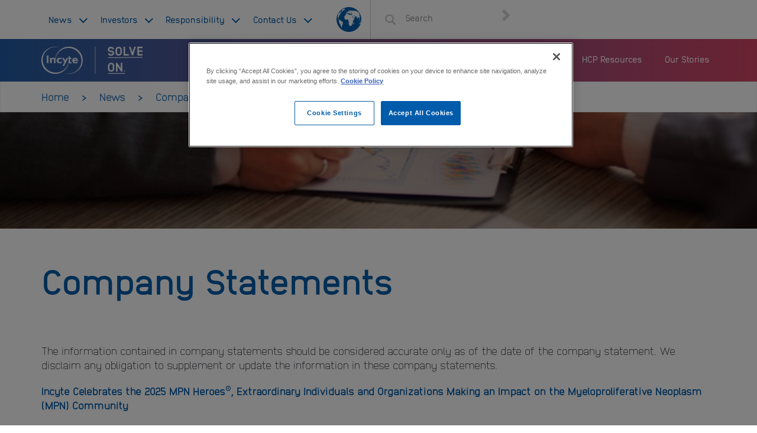

--- FILE ---
content_type: text/html; charset=UTF-8
request_url: https://incyte.com/media/company-statements
body_size: 10909
content:



<!DOCTYPE html>
<html  lang="en" dir="ltr" prefix="og: https://ogp.me/ns#">
  <head>
    <meta charset="utf-8" />
<meta name="description" content="Read statements from Incyte." />
<link rel="canonical" href="https://incyte.com/media/company-statements" />
<link rel="image_src" href="https://cdn.incyte.com/images/company_statments_thumbnail.jpg" />
<meta property="og:image" content="https://cdn.incyte.com/images/company_statments_thumbnail.jpg" />
<meta property="og:image:width" content="1200" />
<meta property="og:image:height" content="630" />
<meta name="MobileOptimized" content="width" />
<meta name="HandheldFriendly" content="true" />
<meta name="viewport" content="width=device-width, initial-scale=1.0" />
<script src="https://cdn.cookielaw.org/consent/789155d8-b780-45ef-9678-963b5b6ffed9/otSDKStub.js" data-document-language="true" type="text/javascript" charset="UTF-8" data-domain-script="789155d8-b780-45ef-9678-963b5b6ffed9"></script>
<link rel="icon" href="/themes/custom/incyte/favicon.ico" type="image/vnd.microsoft.icon" />

    <title>Company Statements | Incyte.com</title>
    <link rel="stylesheet" media="all" href="/core/assets/vendor/jquery.ui/themes/base/core.css?t8y3uy" />
<link rel="stylesheet" media="all" href="/core/assets/vendor/jquery.ui/themes/base/controlgroup.css?t8y3uy" />
<link rel="stylesheet" media="all" href="/core/assets/vendor/jquery.ui/themes/base/checkboxradio.css?t8y3uy" />
<link rel="stylesheet" media="all" href="/core/assets/vendor/jquery.ui/themes/base/resizable.css?t8y3uy" />
<link rel="stylesheet" media="all" href="/core/assets/vendor/jquery.ui/themes/base/button.css?t8y3uy" />
<link rel="stylesheet" media="all" href="/core/assets/vendor/jquery.ui/themes/base/dialog.css?t8y3uy" />
<link rel="stylesheet" media="all" href="/core/misc/components/progress.module.css?t8y3uy" />
<link rel="stylesheet" media="all" href="/core/misc/components/ajax-progress.module.css?t8y3uy" />
<link rel="stylesheet" media="all" href="/core/modules/system/css/components/align.module.css?t8y3uy" />
<link rel="stylesheet" media="all" href="/core/modules/system/css/components/fieldgroup.module.css?t8y3uy" />
<link rel="stylesheet" media="all" href="/core/modules/system/css/components/container-inline.module.css?t8y3uy" />
<link rel="stylesheet" media="all" href="/core/modules/system/css/components/clearfix.module.css?t8y3uy" />
<link rel="stylesheet" media="all" href="/core/modules/system/css/components/details.module.css?t8y3uy" />
<link rel="stylesheet" media="all" href="/core/modules/system/css/components/hidden.module.css?t8y3uy" />
<link rel="stylesheet" media="all" href="/core/modules/system/css/components/item-list.module.css?t8y3uy" />
<link rel="stylesheet" media="all" href="/core/modules/system/css/components/js.module.css?t8y3uy" />
<link rel="stylesheet" media="all" href="/core/modules/system/css/components/nowrap.module.css?t8y3uy" />
<link rel="stylesheet" media="all" href="/core/modules/system/css/components/position-container.module.css?t8y3uy" />
<link rel="stylesheet" media="all" href="/core/modules/system/css/components/reset-appearance.module.css?t8y3uy" />
<link rel="stylesheet" media="all" href="/core/modules/system/css/components/resize.module.css?t8y3uy" />
<link rel="stylesheet" media="all" href="/core/modules/system/css/components/system-status-counter.css?t8y3uy" />
<link rel="stylesheet" media="all" href="/core/modules/system/css/components/system-status-report-counters.css?t8y3uy" />
<link rel="stylesheet" media="all" href="/core/modules/system/css/components/system-status-report-general-info.css?t8y3uy" />
<link rel="stylesheet" media="all" href="/core/modules/system/css/components/tablesort.module.css?t8y3uy" />
<link rel="stylesheet" media="all" href="/modules/contrib/jquery_ui/assets/vendor/jquery.ui/themes/base/core.css?t8y3uy" />
<link rel="stylesheet" media="all" href="/modules/contrib/jquery_ui/assets/vendor/jquery.ui/themes/base/draggable.css?t8y3uy" />
<link rel="stylesheet" media="all" href="/modules/contrib/jquery_ui/assets/vendor/jquery.ui/themes/base/resizable.css?t8y3uy" />
<link rel="stylesheet" media="all" href="/core/modules/ckeditor5/css/ckeditor5.dialog.fix.css?t8y3uy" />
<link rel="stylesheet" media="all" href="/modules/custom/incyte_common/css/bootstrap-paragraphs-colors.min.css?t8y3uy" />
<link rel="stylesheet" media="all" href="/modules/custom/incyte_common/css/incyte-pg-simple.css?t8y3uy" />
<link rel="stylesheet" media="all" href="/modules/custom/incyte_common/css/incyte-pg-title.css?t8y3uy" />
<link rel="stylesheet" media="all" href="/modules/custom/incyte_common/css/bootstrap-paragraphs.min.css?t8y3uy" />
<link rel="stylesheet" media="all" href="/modules/custom/incyte_common/css/bootstrap-paragraphs-columns.min.css?t8y3uy" />
<link rel="stylesheet" media="all" href="/modules/custom/incyte_common/css/incyte-banner.css?t8y3uy" />
<link rel="stylesheet" media="all" href="/core/assets/vendor/jquery.ui/themes/base/theme.css?t8y3uy" />
<link rel="stylesheet" media="all" href="/modules/contrib/better_exposed_filters/css/better_exposed_filters.css?t8y3uy" />
<link rel="stylesheet" media="all" href="/modules/contrib/jquery_ui/assets/vendor/jquery.ui/themes/base/theme.css?t8y3uy" />
<link rel="stylesheet" media="all" href="/modules/contrib/paragraphs/css/paragraphs.unpublished.css?t8y3uy" />
<link rel="stylesheet" media="all" href="/themes/custom/incyte/css/bootstrapcss.css?t8y3uy" />
<link rel="stylesheet" media="all" href="/themes/custom/incyte/css/style.css?t8y3uy" />
<link rel="stylesheet" media="all" href="/themes/custom/incyte/css/hamburger-menu.css?t8y3uy" />
<link rel="stylesheet" media="all" href="/themes/custom/incyte/css/view.css?t8y3uy" />
<link rel="stylesheet" media="all" href="/themes/custom/incyte/css/portfolio.css?t8y3uy" />
<link rel="stylesheet" media="all" href="/themes/custom/incyte/css/override.css?t8y3uy" />
<link rel="stylesheet" media="all" href="/themes/custom/incyte/css/override-ourCompany.css?t8y3uy" />
<link rel="stylesheet" media="all" href="/themes/custom/incyte/css/override-weDo.css?t8y3uy" />
<link rel="stylesheet" media="all" href="/themes/custom/incyte/css/override-cultureCareers.css?t8y3uy" />
<link rel="stylesheet" media="all" href="/themes/custom/incyte/css/override-patientResources.css?t8y3uy" />
<link rel="stylesheet" media="all" href="/themes/custom/incyte/css/override-hcpResources.css?t8y3uy" />
<link rel="stylesheet" media="all" href="/themes/custom/incyte/css/override-ourStories.css?t8y3uy" />
<link rel="stylesheet" media="all" href="/themes/custom/incyte/css/override-news.css?t8y3uy" />
<link rel="stylesheet" media="all" href="/themes/custom/incyte/css/override-responsibility.css?t8y3uy" />
<link rel="stylesheet" media="all" href="/themes/custom/incyte/css/override-contactUs.css?t8y3uy" />
<link rel="stylesheet" media="all" href="/themes/custom/incyte/css/override-incyteTimeline.css?t8y3uy" />
<link rel="stylesheet" media="all" href="/themes/custom/incyte/css/video-js-8.6.1.css?t8y3uy" />
<link rel="stylesheet" media="all" href="/themes/custom/incyte/css/global_override_style.css?t8y3uy" />

    <script src="/libraries/fontawesome/js/all.min.js?v=6.4.0" defer></script>
<script src="/libraries/fontawesome/js/v4-shims.min.js?v=6.4.0" defer></script>

          <script type="text/javascript" src="/modules/contrib/seckit/js/seckit.document_write.js"></script>
        <link type="text/css" rel="stylesheet" id="seckit-clickjacking-no-body" media="all" href="/modules/contrib/seckit/css/seckit.no_body.css" />
        <!-- stop SecKit protection -->
        <noscript>
        <link type="text/css" rel="stylesheet" id="seckit-clickjacking-noscript-tag" media="all" href="/modules/contrib/seckit/css/seckit.noscript_tag.css" />
        <div id="seckit-noscript-tag">
          Sorry, you need to enable JavaScript to visit this website.
        </div>
        </noscript></head>
  <body class="path-node page-node-type-layout-page has-glyphicons 108-media-company-statements media-company-statements">
    <a href="#main-content" class="visually-hidden focusable skip-link">
      Skip to main content
    </a>
    
      <div class="dialog-off-canvas-main-canvas" data-off-canvas-main-canvas>
              <header class="navbar navbar-default container" id="navbar" role="banner">
            <div class="navbar-header top-navigation clearfix">
          <div class="region region-navigation">
    <nav role="navigation" aria-labelledby="block-topnavigation-menu" id="block-topnavigation">
            
  <h2 class="visually-hidden" id="block-topnavigation-menu">Top navigation</h2>
  

        
      <ul class="menu menu--top-navigation nav">
                      <li class="expanded dropdown active active-trail first">
                                                                    <a href="https://investor.incyte.com/press-releases" class="dropdown-toggle active-trail" data-toggle="dropdown">News <span class="caret"></span></a>
                        <ul class="dropdown-menu">
                      <li class="first">
                                        <a href="https://investor.incyte.com/press-releases">Press Releases</a>
              </li>
                      <li class="active active-trail">
                                        <a href="/media/company-statements" class="active-trail is-active" data-drupal-link-system-path="node/108" aria-current="page">Company Statements</a>
              </li>
                      <li>
                                        <a href="/media/media-contact" data-drupal-link-system-path="node/156">Media Contact</a>
              </li>
                      <li class="last">
                                        <a href="https://investor.incyte.com/resources/email-alerts">Email Alerts</a>
              </li>
        </ul>
  
              </li>
                      <li class="expanded dropdown">
                                                                    <a href="https://investor.incyte.com/" class="dropdown-toggle" data-toggle="dropdown">Investors <span class="caret"></span></a>
                        <ul class="dropdown-menu">
                      <li class="first">
                                        <a href="https://investor.incyte.com/events-presentations">Events &amp; Presentations</a>
              </li>
                      <li>
                                        <a href="https://investor.incyte.com/financials/annual-reports">Financials</a>
              </li>
                      <li>
                                        <a href="https://investor.incyte.com/stock-information/stock-quote-chart">Stock Information</a>
              </li>
                      <li>
                                        <a href="https://investor.incyte.com/corporate-governance">Governance</a>
              </li>
                      <li class="last">
                                        <a href="https://investor.incyte.com/resources/email-alerts">Resources</a>
              </li>
        </ul>
  
              </li>
                      <li class="expanded dropdown">
                                                                    <a href="/responsibility" class="dropdown-toggle" data-toggle="dropdown" data-drupal-link-system-path="node/217">Responsibility <span class="caret"></span></a>
                        <ul class="dropdown-menu">
                      <li class="first last">
                                        <a href="/responsibility/compliance-and-transparency" data-drupal-link-system-path="node/129">Compliance &amp; Transparency</a>
              </li>
        </ul>
  
              </li>
                      <li class="expanded dropdown">
                                                                    <a href="/contact-us" class="dropdown-toggle" data-toggle="dropdown" data-drupal-link-system-path="node/107">Contact Us <span class="caret"></span></a>
                        <ul class="dropdown-menu">
                      <li class="first">
                                        <a href="/contact-us/locations" data-drupal-link-system-path="node/155">Our Locations</a>
              </li>
                      <li class="last">
                                        <a href="/contact-us/medical-information" data-drupal-link-system-path="node/137">Medical Information</a>
              </li>
        </ul>
  
              </li>
                      <li class="last">
                                        <span class="countryListBtn navbar-text">Country List</span>
              </li>
        </ul>
  

  </nav>
<section class="views-exposed-form bef-exposed-form block block-views block-views-exposed-filter-blocksearch-result-solr-view-page-1 clearfix" data-drupal-selector="views-exposed-form-search-result-solr-view-page-1" id="block-exposedformsearch-result-solr-viewpage-1">
  
    

      <form action="/search-results" method="get" id="views-exposed-form-search-result-solr-view-page-1" accept-charset="UTF-8">
  <div class="search-header">
    <div class="Search-Custom-Header-div"><span class="Search-Custom-Header">SEARCH</span></div>
	<div class="search-input-field"><div class="form--inline form-inline clearfix">
  <div class="form-item js-form-item form-type-textfield js-form-type-textfield form-item-search-text js-form-item-search-text form-group">
      
  
  
  <input data-drupal-selector="edit-search-text" class="form-text form-control" type="text" id="edit-search-text" name="search_text" value="" size="30" maxlength="128" placeholder="Search" />

  
  
  </div>
<div data-drupal-selector="edit-actions" class="form-actions form-group js-form-wrapper form-wrapper" id="edit-actions"><button data-drupal-selector="edit-submit-search-result-solr-view" class="button js-form-submit form-submit btn-info btn" type="submit" id="edit-submit-search-result-solr-view" value="Apply">Apply</button></div>

</div>
</div>
  </div>
</form>

  </section>


  </div>

                      </div>

                  
                              <div class="main-navigation desktop clearfix" role="heading">
              <div class="region region-header">
          <a class="logo navbar-btn pull-left" href="/" title="Home" rel="home">
      <img src="/themes/custom/incyte/logo.svg" alt="Home" />
    </a>
      <nav role="navigation" aria-labelledby="block-incyte-main-menu-menu" id="block-incyte-main-menu">
            
  <h2 class="visually-hidden" id="block-incyte-main-menu-menu">Main navigation</h2>
  

        
      <ul class="menu menu--main nav navbar-nav">
                      <li class="expanded dropdown first">
                                                                    <a href="/who-we-are/biopharmaceutical-research" class="dropdown-toggle" data-toggle="dropdown" data-drupal-link-system-path="node/11">Our Company <span class="caret"></span></a>
                        <ul class="dropdown-menu">
                      <li class="first last">
                                        <a href="/our-company/our-leadership" data-drupal-link-system-path="node/55">Our Leadership</a>
              </li>
        </ul>
  
              </li>
                      <li class="expanded dropdown">
                                                                    <a href="/what-we-do/drug-development" class="dropdown-toggle" data-toggle="dropdown" data-drupal-link-system-path="node/38">What We Do <span class="caret"></span></a>
                        <ul class="dropdown-menu">
                      <li class="first">
                                        <a href="/what-we-do/pharmaceutical-portfolio" data-drupal-link-system-path="node/389">Portfolio</a>
              </li>
                      <li>
                                        <a href="/what-we-do/oncology" data-drupal-link-system-path="node/131">Oncology</a>
              </li>
                      <li>
                                        <a href="/what-we-do/dermatology" data-drupal-link-system-path="node/84">Dermatology</a>
              </li>
                      <li class="last">
                                        <a href="/what-we-do/collaborate-partners-in-science" data-drupal-link-system-path="node/53">Partnerships</a>
              </li>
        </ul>
  
              </li>
                      <li class="expanded dropdown">
                                                                    <a href="/culture-careers" class="dropdown-toggle" data-toggle="dropdown" data-drupal-link-system-path="node/204">Culture &amp; Careers <span class="caret"></span></a>
                        <ul class="dropdown-menu">
                      <li class="first">
                                        <a href="https://careers.incyte.com/jobs">Open Positions</a>
              </li>
                      <li>
                                        <a href="/culture-and-careers/incyte-involved" data-drupal-link-system-path="node/43">Incyte Involved</a>
              </li>
                      <li class="last">
                                        <a href="/culture-careers/inclusion" data-drupal-link-system-path="node/218">Inclusion</a>
              </li>
        </ul>
  
              </li>
                      <li>
                                        <a href="/patient-resources" data-drupal-link-system-path="node/37">Patient Resources</a>
              </li>
                      <li>
                                        <a href="/hcp-resources" data-drupal-link-system-path="node/54">HCP Resources</a>
              </li>
                      <li class="last">
                                        <a href="/our-stories" data-drupal-link-system-path="node/297">Our Stories</a>
              </li>
        </ul>
  

  </nav>

  </div>

          </div>
              
                              <div class="breadcrumb-region clearfix" role="heading">
              <div class="region region-breadcrumb">
        <ol class="breadcrumb">
          <li >
                  <a href="/">Home</a>
              </li>
          <li >
                  <a href="https://investor.incyte.com/press-releases">News</a>
              </li>
          <li >
                  <a href="/media/company-statements">Company Statements</a>
              </li>
      </ol>


  </div>

          </div>
              
                              <div class="mobile_nav-region clearfix" style="opacity:0;>
            

  <div class="region region--mobile-nav grid-full layout--pass--content-medium mobile-responsive-menu">
    <div class="mobile-main-and-top-menus">
                  <ul class="mobile_menu">
        <li class="mobile-search-panel"><section class="views-exposed-form bef-exposed-form block block-views block-views-exposed-filter-blocksearch-result-solr-view-page-1 clearfix" data-drupal-selector="views-exposed-form-search-result-solr-view-page-1" id="block-exposedformsearch-result-solr-viewpage-1-2">
  
    

      <form action="/search-results" method="get" id="views-exposed-form-search-result-solr-view-page-1" accept-charset="UTF-8">
  <div class="search-header">
    <div class="Search-Custom-Header-div"><span class="Search-Custom-Header">SEARCH</span></div>
	<div class="search-input-field"><div class="form--inline form-inline clearfix">
  <div class="form-item js-form-item form-type-textfield js-form-type-textfield form-item-search-text js-form-item-search-text form-group">
      
  
  
  <input data-drupal-selector="edit-search-text" class="form-text form-control" type="text" id="edit-search-text--2" name="search_text" value="" size="30" maxlength="128" placeholder="Search" />

  
  
  </div>
<div data-drupal-selector="edit-actions" class="form-actions form-group js-form-wrapper form-wrapper" id="edit-actions--2"><button data-drupal-selector="edit-submit-search-result-solr-view-2" class="button js-form-submit form-submit btn-info btn" type="submit" id="edit-submit-search-result-solr-view--2" value="Apply">Apply</button></div>

</div>
</div>
  </div>
</form>

  </section>

</li>
                              <li class="hasChild">
              <a href="/who-we-are/biopharmaceutical-research">Our Company</a>
              <i class="glyphicon glyphicon-chevron-down m-fa-down"></i>
              <ul class="submenu">
                                <li>
                  <a href="/our-company/our-leadership">Our Leadership</a>
                </li>
                              </ul>
                      </li>
                              <li class="hasChild">
              <a href="/what-we-do/drug-development">What We Do</a>
              <i class="glyphicon glyphicon-chevron-down m-fa-down"></i>
              <ul class="submenu">
                                <li>
                  <a href="/what-we-do/pharmaceutical-portfolio">Portfolio</a>
                </li>
                                <li>
                  <a href="/what-we-do/oncology">Oncology</a>
                </li>
                                <li>
                  <a href="/what-we-do/dermatology">Dermatology</a>
                </li>
                                <li>
                  <a href="/what-we-do/collaborate-partners-in-science">Partnerships</a>
                </li>
                              </ul>
                      </li>
                              <li class="hasChild">
              <a href="/culture-careers">Culture &amp; Careers</a>
              <i class="glyphicon glyphicon-chevron-down m-fa-down"></i>
              <ul class="submenu">
                                <li>
                  <a href="https://careers.incyte.com/jobs">Open Positions</a>
                </li>
                                <li>
                  <a href="/culture-and-careers/incyte-involved">Incyte Involved</a>
                </li>
                                <li>
                  <a href="/culture-careers/inclusion">Inclusion</a>
                </li>
                              </ul>
                      </li>
                              <li>
              <a href="/patient-resources">Patient Resources</a>
                      </li>
                              <li>
              <a href="/hcp-resources">HCP Resources</a>
                      </li>
                              <li>
              <a href="/our-stories">Our Stories</a>
                      </li>
                <li class="empty-li"></li>
                              <li class="hasChild">
              <a href="https://investor.incyte.com/press-releases">News</a>
              <i class="glyphicon glyphicon-chevron-down m-fa-down"></i>
              <ul class="submenu">
                                <li><a href="https://investor.incyte.com/press-releases">Press Releases</a></li>
                                <li><a href="/media/company-statements">Company Statements</a></li>
                                <li><a href="/media/media-contact">Media Contact</a></li>
                                <li><a href="https://investor.incyte.com/resources/email-alerts">Email Alerts</a></li>
                              </ul>
                        </li>
                              <li class="hasChild">
              <a href="https://investor.incyte.com/">Investors</a>
              <i class="glyphicon glyphicon-chevron-down m-fa-down"></i>
              <ul class="submenu">
                                <li><a href="https://investor.incyte.com/events-presentations">Events &amp; Presentations</a></li>
                                <li><a href="https://investor.incyte.com/financials/annual-reports">Financials</a></li>
                                <li><a href="https://investor.incyte.com/stock-information/stock-quote-chart">Stock Information</a></li>
                                <li><a href="https://investor.incyte.com/corporate-governance">Governance</a></li>
                                <li><a href="https://investor.incyte.com/resources/email-alerts">Resources</a></li>
                              </ul>
                        </li>
                              <li class="hasChild">
              <a href="/responsibility">Responsibility</a>
              <i class="glyphicon glyphicon-chevron-down m-fa-down"></i>
              <ul class="submenu">
                                <li><a href="/responsibility/compliance-and-transparency">Compliance &amp; Transparency</a></li>
                              </ul>
                        </li>
                              <li class="hasChild">
              <a href="/contact-us">Contact Us</a>
              <i class="glyphicon glyphicon-chevron-down m-fa-down"></i>
              <ul class="submenu">
                                <li><a href="/contact-us/locations">Our Locations</a></li>
                                <li><a href="/contact-us/medical-information">Medical Information</a></li>
                              </ul>
                        </li>
                                            <li class="country-li">
                <div class="country-menu">
                  <a class="countryListBtn" type="button">
                      <div class="flag_icon"><span>United States</span></div>
                  </a>
                </div>
                                    </li>
              </ul>
    </div>
  </div>

          </div>
              
                              <div class="country-list-region">
              <div class="region region-country-list">
    <section id="block-countrymenulist" class="block block-block-content block-block-content1b88d893-caf9-4090-b04a-967e5b59d1e4 clearfix">
  
    

      
            <div class="field field--name-body field--type-text-with-summary field--label-hidden field--item"><div style="display:none;top:72px;" id="country-bg-img"><div class="countryList"><div class="container country-list-container"><p class="country-head">INCYTE AROUND THE WORLD</p><div class="row"><div class="col-xs-12 col-lg-6 col-sm-6 no-padding"><div class="col-lg-6 col-sm-12 col-md-6"><div class="country-detail"><p><a href="/contact-us/headquarters">GLOBAL HEADQUARTERS</a></p></div><div class="country-detail"><p><a href="https://www.incytebiosciences.dk" target="_blank">DENMARK</a></p></div><div class="country-detail"><p><a href="https://incyte.it" target="_blank">ITALY</a></p></div><div class="country-detail"><p><a href="https://incyte.pt" target="_blank">PORTUGAL</a></p></div><div class="country-detail"><p><a href="http://incytebiosciences.uk" target="_blank">UNITED KINGDOM</a></p></div></div><div class="col-lg-6 col-sm-12 col-md-6"><div class="country-detail"><p><a href="https://www.incyte.at/" target="_blank">AUSTRIA</a></p></div><div class="country-detail"><p><a href="/contact-us/headquarters">FINLAND</a></p></div><div class="country-detail"><p><a href="https://www.incyte.jp" target="_blank">JAPAN</a></p></div><div class="country-detail"><p><a href="https://incyte.es" target="_blank">SPAIN</a></p></div></div></div><div class="col-xs-12 col-lg-6 col-sm-6 no-padding"><div class="col-lg-6 col-sm-12 col-md-6"><div class="country-detail"><p><a href="https://www.incyte.be/" target="_blank">BELGIUM</a></p></div><div class="country-detail"><p><a href="https://incyte.fr" target="_blank">FRANCE</a></p></div><div class="country-detail"><p><a href="http://incyte.nl" target="_blank">THE NETHERLANDS</a></p></div><div class="country-detail"><p><a href="https://www.incyte.se/" target="_blank">SWEDEN</a></p></div></div><div class="col-lg-6 col-sm-12 col-md-6"><div class="country-detail"><p><a href="https://www.incytebiosciences.ca" target="_blank">CANADA</a></p></div><div class="country-detail"><p><a href="https://www.incytebiosciences.de" target="_blank">GERMANY</a></p></div><div class="country-detail"><p><a href="/contact-us/headquarters">NORWAY</a></p></div><div class="country-detail"><p><a href="https://www.incyte.ch/" target="_blank">SWITZERLAND</a></p></div></div></div></div><p class="close-countryBox countryListBtn text-center">Close <button type="button"><i class="fa fa-caret-up" aria-hidden="true"></i></button></p></div></div></div></div>
      
  </section>


  </div>

          </div>
              
    </header>
  
  <div role="main" class="main-container container js-quickedit-main-content">
    <div class="row">
            
                  <section class="col-sm-12">

                                      <div class="highlighted">  <div class="region region-highlighted">
    <div data-drupal-messages-fallback class="hidden"></div>

  </div>
</div>
                  
                
                          <a id="main-content"></a>
            <div class="region region-content">
      
<article data-history-node-id="108" class="layout-page full clearfix">

  
    

  
  <div class="content">
    
      <div>





    <div class="banner-container paragraph paragraph--type--banner paragraph--view-mode--default paragraph--id--685">
    <div class="paragraph__column">
      <div class="banner-image-container">
        <div class="banner-image-desktop">
            <div class="field field--name-field-incyte-pg-banner-image-d field--type-image field--label-hidden field--item">  <img loading="lazy" src="https://cdn.incyte.com/2023-02/company_statements_desktop_0.jpg" width="863" height="133" alt="Company statements" class="img-responsive" />

</div>
      </div>
	    <div class="banner-image-tablet">
            <div class="field field--name-field-incyte-pg-banner-image-t field--type-image field--label-hidden field--item">  <img loading="lazy" src="https://cdn.incyte.com/2023-02/company-statements_tab_0.jpg" width="1536" height="594" alt="Company statements" class="img-responsive" />

</div>
      </div>
        <div class="banner-image-mobile">
            <div class="field field--name-field-incyte-pg-banner-image-m field--type-image field--label-hidden field--item">  <img loading="lazy" src="https://cdn.incyte.com/2023-02/company_statements_mobile_0.jpg" width="750" height="206" alt="Company statements" class="img-responsive" />

</div>
      </div>
	  </div>
      <div class="bcontent content-on-banner-bottom-left">
        
      </div>
    </div>
  </div>
  </div>
      <div>







  
<div class="paragraph paragraph--type--bp-column-wrapper paragraph--view-mode--default paragraph--id--687 row-wrapper title-wrapper company-statements-wrapper">
  <div class="paragraph__column">
        
<div class="paragraph--type--bp-columns__1col">
    <div>



<div class="title-container paragraph paragraph--type--incyte-pg-title paragraph--view-mode--default paragraph--id--686">
  <div class="paragraph__column">
    <div class="titlecontent"> 
            <div class="field field--name-field-incyte-pg-title-header field--type-text-long field--label-hidden field--item"><h1>Company Statements</h1></div>
       </div>
  </div>
</div>


</div>
  </div>
  </div>
</div>
</div>
      <div>







  
<div class="paragraph paragraph--type--bp-column-wrapper paragraph--view-mode--default paragraph--id--689 row-wrapper title-wrapper company-statements-wrapper section-btm-padding-sm">
  <div class="paragraph__column">
        
<div class="paragraph--type--bp-columns__1col">
    <div>







<div class="simple-content-container paragraph paragraph--type--bp-simple paragraph--view-mode--default paragraph--id--688">
  <div class="paragraph__column">
        
            <div class="field field--name-bp-text field--type-text-long field--label-hidden field--item"><p>The information contained in company statements should be considered accurate only as of the date of the company statement. We disclaim any obligation to supplement or update the information in these company statements.</p><p><a class="file file--mime-application-pdf file--application-pdf" href="https://cdn.incyte.com/Assets/MPN-Heroes-Announcement-Company-Statement_Final_12.01.2025.pdf" data-entity-uuid="cf56ee53-cab1-4ebf-a50e-5e2d56d79aed" data-entity-type="file" filename="Confidential_INCY_SunCompanyStmt_ Final_14July2025.pdf" target="_blank">Incyte Celebrates the 2025 MPN Heroes<sup>®</sup>, Extraordinary Individuals and Organizations Making an Impact on the Myeloproliferative Neoplasm (MPN) Community</a></p><p><span class="cs-date">December 5, 2025</span></p><p><a class="file file--mime-application-pdf file--application-pdf" href="https://cdn.incyte.com/Assets/Winners-Announcement-Company-Statement_Final_10.30.2025.pdf" data-entity-uuid="94ff9226-e9c1-4bcc-a94f-101b240a4d39" data-entity-type="file" filename="Confidential_INCY_SunCompanyStmt_ Final_14July2025.pdf" target="_blank">2025 lncyte Ingenuity Awards in GVHD™ Awarded to The Ohio State University (OSU) Comprehensive Cancer Center and Circadian OS</a></p><p><span class="cs-date">November 7, 2025</span></p><p><a class="file file--mime-application-pdf file--application-pdf" href="https://cdn.incyte.com/Assets/IIA-in-HS-2025-Company-Statement_11.3.25_0.pdf" data-entity-uuid="58500e40-ccf5-483d-8171-684b58c7f262" data-entity-type="file" filename="Confidential_INCY_SunCompanyStmt_ Final_14July2025.pdf" target="_blank">Incyte Partners with the Hidradenitis Suppurativa (HS) Community to Launch the Incyte Ingenuity Awards (IIA) in HS™</a></p><p><span class="cs-date">November 3, 2025</span></p><p><a class="file file--mime-application-pdf file--application-pdf" href="https://cdn.incyte.com/Assets/Lets-Talk-Anal-Cancer_Company-Statement_FINAL_9.29.25.pdf" data-entity-uuid="bfb2f509-f403-4ffa-a51d-461f26cc6ac6" data-entity-type="file" filename="Confidential_INCY_SunCompanyStmt_ Final_14July2025.pdf" target="_blank">Incyte Launches Let’s Talk Anal Cancer to Normalize Open Conversations About the Disease</a></p><p><span class="cs-date">September 30, 2025</span></p><p><a class="file file--mime-application-pdf file--application-pdf" href="https://cdn.incyte.com/Assets/Confidential_INCY_SunCompanyStmt_%20Final_14July2025.pdf" data-entity-uuid="4c1d401b-c448-4612-badc-0e675fbb70a8" data-entity-type="file" filename="Confidential_INCY_SunCompanyStmt_ Final_14July2025.pdf" target="_blank">Incyte Provides Update on Sun Pharmaceuticals, Inc. Litigation</a></p><p><span class="cs-date">July 14, 2025</span></p><p><a class="file file--mime-application-pdf file--application-pdf" href="https://cdn.incyte.com/Assets/Incyte_2025IIA-VIP_CompanyStatement_Final_28June2025.pdf" data-entity-uuid="43100a6c-8549-4f5e-b671-983159d39e95" data-entity-type="file" filename="Incyte_2025IIA-VIP_CompanyStatement_Final_28June2025.pdf" target="_blank">lncyte Celebrates the Recipients of the 2024 lncyte Ingenuity Awards in Vitiligo™ and the Vitiligo Innovators Program™</a></p><p><span class="cs-date">June 30, 2025</span></p><p><a class="file file--mime-application-pdf file--application-pdf" href="https://cdn.incyte.com/Assets/INCY_2024-IIA-GVHD-Company-Statement_Final_1November2024.pdf" data-entity-uuid="7762b6f3-7e37-4fb6-8152-d77f89e60c37" data-entity-type="file" filename="INCY_2024-IIA-GVHD-Company-Statement_Final_1November2024.pdf" target="_blank">2024 Incyte Ingenuity Awards in GVHD™ Awarded to Memorial Sloan Kettering Cancer Center and Thomas Jefferson University</a></p><p><span class="cs-date">November 1, 2024</span></p><p><a class="file file--mime-application-pdf file--application-pdf" href="https://cdn.incyte.com/Assets/Incyte-2024-IIA%20-VIP_Company-Statement_6.22.24.pdf" data-entity-uuid="aa28fe0e-66fc-43e5-8a37-c2fe344f1cb3" data-entity-type="file" filename="Incyte-2024-IIA -VIP_Company-Statement_6.22.24.pdf" target="_blank">Incyte Expands its Support for People Living with Vitiligo Launching Vitiligo Innovators Program™ in Conjunction with Incyte Ingenuity Awards in Vitiligo™</a></p><p><span class="cs-date">June 22, 2024</span></p><p><a class="file file--mime-application-pdf file--application-pdf" href="https://cdn.incyte.com/Assets/INCY_2023IIA_GVHDRecipientCompanyStmt_Final_1November2023.pdf" data-entity-uuid="437967e5-5b45-4f4b-8572-2b6fa2b9df5c" data-entity-type="file" filename="INCY_2023IIA_GVHDRecipientCompanyStmt_Final_1November2023.pdf" target="_blank">2023 Incyte Ingenuity Awards in Graft-Versus-Host Disease Awarded to Vanderbilt University and Massachusetts General Hospital Institute of Health Professions</a></p><p><span class="cs-date">November 1, 2023</span></p><p><a href="/Assets/Incyte_2023_IngenuityAwards_CompanyStatement_Final_25June2023.pdf" target="_blank">Incyte Announces Inaugural Incyte Ingenuity Award Program Recipients, Recognizing Innovative Solutions for the Vitiligo Community</a></p><p><span class="cs-date">June 25, 2023</span></p><p><a href="/Assets/incyte-2022-ingenuity-awards_1november22.pdf" target="_blank">Cincinnati Children’s Hospital Medical Center and Children’s Healthcare of Atlanta Receive 2022 Incyte Ingenuity Awards in Graft-Versus-Host Disease</a></p><p><span class="cs-date">November 1, 2022</span></p><p><a href="/Assets/incyte-top-employers_10.27.2022.pdf" target="_blank">Incyte Recognized as an Exceptional Workplace by both <em>Science </em>Magazine and <em>Newsweek</em></a></p><p><span class="cs-date">October 27, 2022</span></p><p><a href="/Assets/incyte-ingenuity-award-expansion_6.23.22.pdf" target="_blank">Incyte Pledges Support to Vitiligo Community through Expansion of Ingenuity Award Program</a></p><p><span class="cs-date">June 25, 2022</span></p><p><a href="/Assets/european-commission-approval-of-tabrecta_6.16.22.pdf" target="_blank">Incyte Announces European Commission Approval of Tabrecta<sup>®</sup> (capmatinib) for METex14 Skipping Advanced Non-Small Cell Lung Cancer</a></p><p><span class="cs-date">June 22, 2022</span></p><p><a href="/Assets/new-research-facility-and-extending-incyte-cancer-care-assistance-fund.pdf" target="_blank">Incyte Reaffirms Commitment to Delaware Community by Opening New Research Facility and Extending the Incyte Cancer Care Assistance Fund for Delaware</a></p><p><span class="cs-date">April 4, 2022</span></p><p><a href="/Assets/INCY_OpzeluraCorporateStatement_Final_2November2021.pdf" target="_blank">Corporate Statement Regarding Opzelura™ (ruxolitinib) Cream</a></p><p><span class="cs-date">November 2, 2021</span></p><p><a href="/Assets/Incyte_2021IngenuityAward_CompanyStatement_Final_29October2021.pdf?ver=2021-10-29-092906-953" target="_blank">Incyte Announces 2021 Incyte Ingenuity Award Program Recipients, Recognizing Innovative Solutions for the GVHD Community</a></p><p><span class="cs-date">October 29, 2021</span></p><p><a href="/Assets/INCY_ScienceMagTopEmployer2021_CompanyStatement_Final_28October2021.pdf?ver=2021-10-28-104853-247" target="_blank">Incyte Ranked Second Among <em>Science</em> Magazine’s 2021 Top Biopharma Employers</a></p><p><span class="cs-date">October 28, 2021</span></p><p><a href="/Assets/Incyte_NewsweekMostLovedWorkplaces_CompanyStmt_Final_22October2021.pdf?ver=2021-10-22-085005-443" target="_blank">Incyte Named to <em>Newsweek</em>’s List of America’s Most Loved Workplaces for 2021</a></p><p><span class="cs-date">October 22, 2021</span></p><p><a href="/Assets/progress-on-global-responsibility-initiatives-4-year-goals.pdf" target="_blank">Incyte Announces Progress on Global Responsibility Initiatives and Sets Corporate Goals for the Next Four Years</a></p><p><span class="cs-date">July 28, 2021</span></p><p><a href="/Assets/IncyteStatementRegardingU.S.DepartmentofJusticeSettlement_Final_4May2021.pdf?ver=2021-05-04-175831-547" target="_blank">Incyte Statement Regarding U.S. Department of Justice Settlement</a></p><p><span class="cs-date">May 4, 2021</span></p><p><a href="/Assets/FINAL_IIA_Company Statement.pdf?ver=2021-02-24-094738-663" target="_blank">Annual Call for Submissions Open for the Incyte Ingenuity Award Program</a></p><p><span class="cs-date">February 24, 2021</span></p><p><a href="/Assets/mpn-awareness-day-anniversary-of-bcam.pdf?ver=2020-09-01-090806-353" target="_blank">Incyte Joins the Myeloproliferative Neoplasm (MPN) Community in Recognizing MPN Awareness Day and the 10<sup>th</sup> Anniversary of Blood Cancer Awareness Month</a></p><p><span class="cs-date">September 1, 2020</span></p><p><a href="/Assets/JACI_Zhou IIR Publication_5.26.20 vFINAL.pdf?ver=2020-05-26-122322-150" target="_blank">Data from Investigator Initiated Study of Ruxolitinib in Patients with Severe COVID-19 Published in the <em>Journal of Allergy and Clinical Immunology</em></a></p><p><span class="cs-date">May 26, 2020</span></p><p><a href="/Assets/Incyte_NIAID_ACTT2CompanyStatement_Final_8May2020.pdf" target="_blank">Incyte Provides Statement on NIH Initiated Trial of Baricitinib in Combination with Remdesivir for Patients with COVID-19</a></p><p><span class="cs-date">May 8, 2020</span></p><p><a href="/Assets/Incyte_CorpStm_COVID19_30March_Final.pdf" target="_blank">Incyte Provides Updated Statement on Response to COVID-19</a></p><p><span class="cs-date">March 30, 2020</span></p><p><a href="/Assets/Incyte_24Oct2019_Corporate Statement_Final.pdf" target="_blank">Incyte Named a Top Five Biopharma Employer by <em>Science</em> Magazine</a></p><p><span class="cs-date">October 24, 2019</span></p><p><a href="/Assets/Incyte_11Oct2019_CorpStmt_Final.pdf" target="_blank">Incyte Supports Wilmington Friends School Strategic Vision and Plan for the Future</a></p><p><span class="cs-date">October 10, 2019</span></p><p><a href="/Assets/Incy_CorpStmt_WHOAlert_Final_3May2019.pdf" target="_blank">Incyte Provides Statement on World Health Organization Global Medical Product Alert for Iclusig<sup>®</sup> (ponatinib)</a></p><p><span class="cs-date">May 3, 2019</span></p><p><a href="/Assets/Incyte_CorporateStatement_Flexus_Verdict_Final_8Nov2018.pdf" target="_blank">Incyte Provides Statement on Incyte Corporation versus Flexus Biosciences, Inc. Verdict</a></p><p><span class="cs-date">November 8, 2018</span></p></div>
      
  </div>
</div>

</div>
  </div>
  </div>
</div>
</div>
  
  </div>

</article>


  </div>

              </section>

                </div>
  </div>

      <footer class="footer container" role="contentinfo">
      

  <div class="region region--footer grid-full layout--pass--content-medium">
    <div class="region--footer__inner">
      <div class="row no-margin">
        <div class="col-lg-12 col-sm-12 col-xs-12 col-md-12 no-padding">
          <div class="container no-padding  align-center">
            <div class="row display-flex">
              <div class="logo-column col-xs-12 col-sm-6 col-lg-3 col-md-4">
			          <section id="block-footerlogo" class="block block-block-content block-block-content6da11d71-3ecf-4a0e-ab30-6b3c50c807b2 clearfix">
  
    

      
            <div class="field field--name-body field--type-text-with-summary field--label-hidden field--item"><div class="footer-logo-copyright-wrapper text-left"><a class="img-responsive footer-logo" href="/"><img src="https://cdn.incyte.com/inline-images/footer_incyte_solve_on_logo%402x.png" data-entity-type="file" alt="Footer Logo" width="364" height="98" loading="lazy"> </a><span class="copyright">© 2012-2025 Incyte.</span></div></div>
      
  </section>


			        </div>
			        <div class="menu-social-links-column col-xs-12 col-sm-6 col-lg-9 col-md-8">
                <div class="social-links">
                  
            <div class="field field--name-body field--type-text-with-summary field--label-hidden field--item"><ul><li><a href="https://www.linkedin.com/company/incyte/" target="_blank"><img class="img-responsive" src="https://cdn.incyte.com/inline-images/icon_LinkedIn.svg" alt="LinkedIn Icon"></a></li><li><a href="https://twitter.com/Incyte" target="_blank"><img class="img-responsive" src="https://cdn.incyte.com/inline-images/Twitter_X_logo.png" alt="Twitter Icon"></a></li><li><a href="https://www.instagram.com/incyte/" target="_blank"><img class="img-responsive" src="https://cdn.incyte.com/inline-images/icon_Insta.svg" alt="Instagram Icon"></a></li><li><a href="https://www.facebook.com/incyte/" target="_blank"><img class="img-responsive" src="https://cdn.incyte.com/inline-images/icon_facebook.svg" alt="Facebook Icon"></a></li><li><a href="https://www.youtube.com/channel/UCQu_9fYXOTWn4q3h-c0sKCg" target="_blank"><img class="img-responsive" src="https://cdn.incyte.com/inline-images/icon_youtube.svg" alt="Youtube Icon"></a></li></ul></div>
      
                </div>
                                <ul class="footer-menu">
                                      <li class="list-unstyled list-inline"><a href="/legal-notice" target="_blank">Legal Notice</a></li>
                                      <li class="list-unstyled list-inline"><a href="/suppliers" target="_blank">Suppliers</a></li>
                                      <li class="list-unstyled list-inline"><a href="/sitemap" target="_blank">Site Map</a></li>
                                  </ul>
								  				  <ul class="footer-menu footer-bottom">
                                          <li class="list-unstyled list-inline"><a href="/privacy-policy" target="_blank">Privacy Policy</a></li>
                                          <li class="list-unstyled list-inline"><a href="/cookies" target="_blank">Cookie Policy</a></li>
                                          <li class="list-unstyled list-inline"><a href="/consumer-health-data-privacy-policy" target="_blank">Consumer Health Data Privacy Policy</a></li>
                                      </ul>
				              </div> 
			      </div>                       
          </div>
        </div>
      </div>
    </div>
  </div>

    </footer>
  
  </div>

    
    <script type="application/json" data-drupal-selector="drupal-settings-json">{"path":{"baseUrl":"\/","pathPrefix":"","currentPath":"node\/108","currentPathIsAdmin":false,"isFront":false,"currentLanguage":"en"},"pluralDelimiter":"\u0003","suppressDeprecationErrors":true,"ajaxPageState":{"libraries":"[base64]","theme":"incyte","theme_token":null},"ajaxTrustedUrl":{"\/search-results":true},"external_link_popup":{"whitelist":"","width":"85%","popups":[{"id":"default","name":"Incyte Popup","status":true,"weight":10,"close":false,"title":"You are now leaving Incyte.com","body":"\u003Cp\u003EDO YOU WANT TO CONTINUE?\u003C\/p\u003E\n","labelyes":"Yes, Take Me There","labelno":"No, I Changed My Mind","domains":"health1.aetna.com\r\nopzelura.com\r\nopzelurahcp.com\r\njobs.sju.edu\r\nmpnconnect.com\r\nfgfrscience.com\r\ncholangiocarcinoma-eu.com\r\ngrants.incyte.com\r\nstartfromscratch.com\r\njakafi.com\r\nhcp.jakafi.com\r\npemazyre.com\r\nhcp.monjuvi.com\r\nmonjuvihcp.com\r\nvoicesofmpn.com\r\ntestmycholangio.com\r\ngvhdnow.com\r\nmymissionsupport.com\r\nincyteclinicaltrials.com\r\ncybergrants.com\r\nphrma.\r\nincyteclinicaltrials.com\r\nincyteingenuityawards.com\r\nsecure.ethicspoint.com\r\nphrma.org\r\ntools.google.com\r\nsupport.google.com\r\naccounts.google.com\r\nprivacyportal.onetrust.com\r\neur-lex.europa.eu\r\nedpb.europa.eu\r\nprivacyshield.gov\r\nbbbprograms.org\r\nedoeb.admin.ch\r\nico.org.uk\r\nmarketingplatform.google.com\r\nprivacyportal.onetrust.com\r\nmonjuvi.com\r\nveeva-cdn.incyte.com\r\nincytecares.com\r\nincyteglobalmedicalinformation.com\r\nincytemi.com\r\nashp.org\r\nzynyz.com\r\nzynyzhcp.com\r\nariba.com\r\nema.europa.eu\r\nthisisvitiligo.com\r\nlinkedin.com\r\ntwitter.com\r\ninstagram.com\r\nfacebook.com\r\nyoutube.com\r\nashp.org\r\ndataprivacyframework.gov\r\nnewsweek.com\r\nscience.org\r\nmymomentsofclarity.com\r\ntheunseenjourney.com\r\ngoogle.com\r\ndlbclsupportsource.com\r\nlymphomacoalition.org\r\nmyworkdayjobs.com\r\naetna.com\r\naamds.org\r\nniktimvohcp.com\r\nniktimvo.com\r\nincyte.it\r\nincyte.es\r\nincyte.at\r\nanalcancer.com\r\nseer.cancer.gov\r\nanalcancerfoundation.org","target":"_blank"}]},"bootstrap":{"forms_has_error_value_toggle":1,"modal_animation":1,"modal_backdrop":"true","modal_focus_input":1,"modal_keyboard":1,"modal_select_text":1,"modal_show":1,"modal_size":"","popover_enabled":1,"popover_animation":1,"popover_auto_close":1,"popover_container":"body","popover_content":"","popover_delay":"0","popover_html":0,"popover_placement":"right","popover_selector":"","popover_title":"","popover_trigger":"click","tooltip_enabled":1,"tooltip_animation":1,"tooltip_container":"body","tooltip_delay":"0","tooltip_html":0,"tooltip_placement":"auto left","tooltip_selector":"","tooltip_trigger":"hover"},"incyte_confg":{"gtmid":"GTM-KM3SPZ","piwikid":"c473f77d-9a01-47d3-97ec-f9b5496e9c5c","disable_jsconsole":0},"user":{"uid":0,"permissionsHash":"6691b3bb331e21fe2f2df0b247800555f7f7024d930f7058070ef6d70875e23c"}}</script>
<script src="/core/assets/vendor/jquery/jquery.min.js?v=3.7.1"></script>
<script src="/core/assets/vendor/underscore/underscore-min.js?v=1.13.7"></script>
<script src="/core/assets/vendor/once/once.min.js?v=1.0.1"></script>
<script src="/core/misc/drupalSettingsLoader.js?v=10.5.6"></script>
<script src="/core/misc/drupal.js?v=10.5.6"></script>
<script src="/core/misc/drupal.init.js?v=10.5.6"></script>
<script src="/core/assets/vendor/jquery.ui/ui/version-min.js?v=10.5.6"></script>
<script src="/core/assets/vendor/jquery.ui/ui/data-min.js?v=10.5.6"></script>
<script src="/core/assets/vendor/jquery.ui/ui/disable-selection-min.js?v=10.5.6"></script>
<script src="/core/assets/vendor/jquery.ui/ui/jquery-patch-min.js?v=10.5.6"></script>
<script src="/core/assets/vendor/jquery.ui/ui/scroll-parent-min.js?v=10.5.6"></script>
<script src="/core/assets/vendor/jquery.ui/ui/unique-id-min.js?v=10.5.6"></script>
<script src="/core/assets/vendor/jquery.ui/ui/focusable-min.js?v=10.5.6"></script>
<script src="/core/assets/vendor/jquery.ui/ui/keycode-min.js?v=10.5.6"></script>
<script src="/core/assets/vendor/jquery.ui/ui/plugin-min.js?v=10.5.6"></script>
<script src="/core/assets/vendor/jquery.ui/ui/widget-min.js?v=10.5.6"></script>
<script src="/core/assets/vendor/jquery.ui/ui/labels-min.js?v=10.5.6"></script>
<script src="/core/assets/vendor/jquery.ui/ui/widgets/controlgroup-min.js?v=10.5.6"></script>
<script src="/core/assets/vendor/jquery.ui/ui/form-reset-mixin-min.js?v=10.5.6"></script>
<script src="/core/assets/vendor/jquery.ui/ui/widgets/mouse-min.js?v=10.5.6"></script>
<script src="/core/assets/vendor/jquery.ui/ui/widgets/checkboxradio-min.js?v=10.5.6"></script>
<script src="/core/assets/vendor/jquery.ui/ui/widgets/draggable-min.js?v=10.5.6"></script>
<script src="/core/assets/vendor/jquery.ui/ui/widgets/resizable-min.js?v=10.5.6"></script>
<script src="/core/assets/vendor/jquery.ui/ui/widgets/button-min.js?v=10.5.6"></script>
<script src="/core/assets/vendor/jquery.ui/ui/widgets/dialog-min.js?v=10.5.6"></script>
<script src="/modules/contrib/jquery_ui/assets/vendor/jquery.ui/ui/version-min.js?v=1.13.2"></script>
<script src="/modules/contrib/jquery_ui/assets/vendor/jquery.ui/ui/data-min.js?v=1.13.2"></script>
<script src="/modules/contrib/jquery_ui/assets/vendor/jquery.ui/ui/disable-selection-min.js?v=1.13.2"></script>
<script src="/modules/contrib/jquery_ui/assets/vendor/jquery.ui/ui/focusable-min.js?v=1.13.2"></script>
<script src="/modules/contrib/jquery_ui/assets/vendor/jquery.ui/ui/form-min.js?v=1.13.2"></script>
<script src="/modules/contrib/jquery_ui/assets/vendor/jquery.ui/ui/ie-min.js?v=1.13.2"></script>
<script src="/modules/contrib/jquery_ui/assets/vendor/jquery.ui/ui/keycode-min.js?v=1.13.2"></script>
<script src="/modules/contrib/jquery_ui/assets/vendor/jquery.ui/ui/labels-min.js?v=1.13.2"></script>
<script src="/modules/contrib/jquery_ui/assets/vendor/jquery.ui/ui/plugin-min.js?v=1.13.2"></script>
<script src="/modules/contrib/jquery_ui/assets/vendor/jquery.ui/ui/safe-active-element-min.js?v=1.13.2"></script>
<script src="/modules/contrib/jquery_ui/assets/vendor/jquery.ui/ui/safe-blur-min.js?v=1.13.2"></script>
<script src="/modules/contrib/jquery_ui/assets/vendor/jquery.ui/ui/scroll-parent-min.js?v=1.13.2"></script>
<script src="/modules/contrib/jquery_ui/assets/vendor/jquery.ui/ui/tabbable-min.js?v=1.13.2"></script>
<script src="/modules/contrib/jquery_ui/assets/vendor/jquery.ui/ui/unique-id-min.js?v=1.13.2"></script>
<script src="/modules/contrib/jquery_ui/assets/vendor/jquery.ui/ui/widget-min.js?v=1.13.2"></script>
<script src="/modules/contrib/jquery_ui/assets/vendor/jquery.ui/ui/widgets/mouse-min.js?v=1.13.2"></script>
<script src="/modules/contrib/jquery_ui/assets/vendor/jquery.ui/ui/position-min.js?v=1.13.2"></script>
<script src="/modules/contrib/jquery_ui/assets/vendor/jquery.ui/ui/widgets/draggable-min.js?v=1.13.2"></script>
<script src="/modules/contrib/jquery_ui/assets/vendor/jquery.ui/ui/widgets/resizable-min.js?v=1.13.2"></script>
<script src="/themes/custom/incyte/js/bootstrapjs.js?v=1.x"></script>
<script src="/core/assets/vendor/tabbable/index.umd.min.js?v=6.2.0"></script>
<script src="/core/assets/vendor/tua-body-scroll-lock/tua-bsl.umd.min.js?v=10.5.6"></script>
<script src="/modules/contrib/better_exposed_filters/js/better_exposed_filters.js?v=6.x"></script>
<script src="/themes/contrib/bootstrap/js/bootstrap-pre-init.js?t8y3uy"></script>
<script src="/themes/contrib/bootstrap/js/drupal.bootstrap.js?t8y3uy"></script>
<script src="/themes/contrib/bootstrap/js/attributes.js?t8y3uy"></script>
<script src="/themes/contrib/bootstrap/js/theme.js?t8y3uy"></script>
<script src="/themes/contrib/bootstrap/js/popover.js?t8y3uy"></script>
<script src="/themes/contrib/bootstrap/js/tooltip.js?t8y3uy"></script>
<script src="/core/misc/progress.js?v=10.5.6"></script>
<script src="/themes/contrib/bootstrap/js/misc/progress.js?t8y3uy"></script>
<script src="/core/assets/vendor/loadjs/loadjs.min.js?v=4.3.0"></script>
<script src="/core/misc/debounce.js?v=10.5.6"></script>
<script src="/core/misc/announce.js?v=10.5.6"></script>
<script src="/core/misc/message.js?v=10.5.6"></script>
<script src="/themes/contrib/bootstrap/js/misc/message.js?t8y3uy"></script>
<script src="/core/misc/ajax.js?v=10.5.6"></script>
<script src="/themes/contrib/bootstrap/js/misc/ajax.js?t8y3uy"></script>
<script src="/core/misc/displace.js?v=10.5.6"></script>
<script src="/core/misc/jquery.tabbable.shim.js?v=10.5.6"></script>
<script src="/core/misc/position.js?v=10.5.6"></script>
<script src="/themes/contrib/bootstrap/js/modal.js?t8y3uy"></script>
<script src="/themes/contrib/bootstrap/js/dialog.js?t8y3uy"></script>
<script src="/themes/contrib/bootstrap/js/modal.jquery.ui.bridge.js?t8y3uy"></script>
<script src="/core/misc/dialog/dialog-deprecation.js?v=10.5.6"></script>
<script src="/core/misc/dialog/dialog.js?v=10.5.6"></script>
<script src="/core/misc/dialog/dialog.position.js?v=10.5.6"></script>
<script src="/core/misc/dialog/dialog.ajax.js?v=10.5.6"></script>
<script src="/themes/contrib/bootstrap/js/misc/dialog.ajax.js?t8y3uy"></script>
<script src="/modules/contrib/external_link_popup/js/dialog.js?v=10.5.6"></script>
<script src="/themes/custom/incyte/js/jquery.nicescroll.js?v=1.x"></script>
<script src="/themes/custom/incyte/js/jquery.inputmask.js?v=1.x"></script>
<script src="/themes/custom/incyte/js/incyte.js?v=1.x"></script>
<script src="/themes/custom/incyte/js/onetrust.js?v=1.x"></script>
<script src="/themes/custom/incyte/js/hamburger-menu.js?v=1.x"></script>
<script src="/themes/custom/incyte/js/portfolio.js?v=1.x"></script>
<script src="/themes/custom/incyte/js/incyteTimeline.js?v=1.x"></script>
<script src="/themes/custom/incyte/js/video-js-min-8.6.1.js?v=1.x"></script>
<script src="/themes/custom/incyte/js/incyte-countrysite-videojs.js?v=1.x"></script>

  </body>
</html>


--- FILE ---
content_type: text/css
request_url: https://incyte.com/modules/custom/incyte_common/css/incyte-pg-simple.css?t8y3uy
body_size: 367
content:
.simple-content-container .bold-title{display:block; font-family: "AnodinaBold";}
.simple-content-container .bold-title-link{font-family: "AnodinaBold"; color: #005CAB;}

.simple-content-container h2 {
    color: #005CAB;
    font-family: AnodinaBold;
    font-weight: bold;
    letter-spacing: 0;
}

.simple-content-container h3 {
    font-size: 24px;
    line-height: 27px;
    color: #4B4B52;
    font-family: AnodinaBold;
    margin-top: 0px;
}
.simple-content-container a.no-bold{font-family: 'AnodinaExtraLight';}
.simple-content-container a{font-family: AnodinaBold; font-size: 100%; color:#005CAB;}
.simple-content-container a:hover{color:#005CAB;}
.simple-content-container a.file{display:inline;}
.simple-content-container a.file:hover{color:#005CAB;}

@media screen and (max-width: 767px) {
    .simple-content-container h2 {
        font-size: 48px;
        line-height: 52px;
        margin: 0 0 35px 0;
    }
}

@media screen and (max-width: 991px) and (min-width:768px) {
    .simple-content-container h2 {
        font-size: 48px;
        line-height: 52px;
        margin: 0 0 35px 0;
    }
}


@media screen and (min-width: 992px) {
    .simple-content-container h2 {
        font-size: 48px;
        line-height: 52px;
        margin: 0 0 35px 0;
    }
}

--- FILE ---
content_type: text/css
request_url: https://incyte.com/modules/custom/incyte_common/css/incyte-pg-title.css?t8y3uy
body_size: 310
content:

.title-wrapper .col-xs-12 {
  width: 100%;
}

.title-container h1{
  font-family: AnodinaBold;
  color: #005CAB;
  text-align: left;
  font-weight: normal;
}

.title-container h2{
  font-family: AnodinaBold;
  color: #005CAB;
  text-align: left;
  font-weight: normal;
}



@media screen and (max-width: 767px) {
  .title-container h1{
      font-size: 37px;
      margin:0 0 40px;
      line-height: 40px;
  }
  .title-container h2{
      font-size: 30px;
      line-height: 40px;
      margin-bottom: 15px;
  }
}

@media screen and (max-width: 991px) and (min-width:768px) {
 .title-container h1{
      font-size: 44px;
      margin:0 0 40px;
      line-height:58px;
  }
  .title-container h2{
      font-size: 35px;
      line-height: 40px;
      margin:0 0 15px;
  }
}


@media screen and (min-width: 992px) {
  .title-container h1{
      font-size: 60px;
      line-height: 72px;
      margin: 0 0 60px;
  }
  .title-container h2{
      font-size: 48px;
      line-height:50px;
      margin: 0 0 35px;
  }
}

--- FILE ---
content_type: text/css
request_url: https://incyte.com/modules/custom/incyte_common/css/incyte-banner.css?t8y3uy
body_size: 498
content:
.banner-container {
  position: relative;
}

.banner-container > .paragraph__column {
  padding: 0px !important;
}

.banner-container .bcontent{width:100%;position:absolute;top:0px;display:flex;height:100%;justify-content: center;align-items: center;}
.banner-container .imageOnBanner {
  text-align: left;
}

.banner-container .bcontent a.incyteBtn {
  padding: 12px 60px 19px 60px;
  margin: 60px 0 0 0
}

.banner-image-desktop,.banner-image-tablet,.banner-image-mobile {
  display: none;
}

@media screen and (max-width: 767px) {
  .banner-container {
      margin-bottom: 40px;
  }

  .banner-container .imageOnBanner {
      display: none;
  }

  .banner-image-mobile {
      display: block;
  }
}

@media screen and (max-width: 991px) and (min-width:768px) {
  .banner-container {
      margin-bottom:50px;
  }

  .banner-image-tablet {
      display: block;
  }

   .banner-container .imageOnBanner {
      width: 100% !important;
      max-width: 325px;
      float: right;
      margin: 0px;
  }

  .banner-container .bcontent a.incyteBtn {
      padding: 12px 60px 19px 60px;
      margin: 10px 0 0 0;
  }
  .banner-container .bcontent .imageOnBanner img {
      width: 100%;
      max-width: 250px;
      height: auto;
  }
}

@media screen and (min-width: 992px) {
  .banner-container {
      margin-bottom:50px;
  }

  .banner-image-desktop {
      display: block;
  }

  .banner-container .imageOnBanner {
      width: 100% !important;
      max-width: 570px;
      float: right;
      margin: 0px;
  }

  .banner-container .bcontent .imageOnBanner img {
      width: 100%;
      max-width: 347px;
      height: auto;
  }
}

@media screen and (max-width: 1180px) and (min-width:992px) {
  .banner-container .imageOnBanner {
       max-width: 450px;
  }

  .banner-container .bcontent a.incyteBtn {
      padding: 12px 60px 19px 60px;
      margin: 30px 0 0 0
  }
}

--- FILE ---
content_type: text/css
request_url: https://incyte.com/themes/custom/incyte/css/style.css?t8y3uy
body_size: 6572
content:
@font-face {
  font-family: 'AnodinaRegular';
  src: url(../fonts/anodina/Anodina-Regular.woff) format("woff");
}

@font-face {
  font-family: 'AnodinaBold';
  src: url(../fonts/anodina/Anodina-Bold.woff) format("woff");
}

@font-face {
  font-family: 'AnodinaBoldItalic';
  src: url(../fonts/anodina/Anodina-BoldItalic.woff) format("woff");
}

@font-face {
  font-family: 'AnodinaExtraBold';
  src: url(../fonts/anodina/Anodina-ExtraBold.woff) format("woff");
}

@font-face {
  font-family: 'AnodinaExtraLight';
  src: url(../fonts/anodina/Anodina-ExtraLight.woff) format("woff");
}

@font-face {
  font-family: 'AnodinaExtraLightItalic';
  src: url(../fonts/anodina/Anodina-ExtraLightItalic.woff) format("woff");
}

@font-face {
  font-family: 'AnodinaLight';
  src: url(../fonts/anodina/Anodina-Light.woff) format("woff");
}

@font-face {
  font-family: 'AnodinaLightItalic';
  src: url(../fonts/anodina/Anodina-LightItalic.woff) format("woff");
}

@font-face {
  font-family: 'AnodinaRegularItalic';
  src: url(../fonts/anodina/Anodina-RegularItalic.woff) format("woff");
}

@font-face {
  font-family: 'Open Sans';
  font-style: normal;
  font-weight: 300;
  src: local('Open Sans Light'),local('OpenSans-Light'),url(../fonts/gstat-fonts/DXI1ORHCpsQm3Vp6mXoaTegdm0LZdjqr5-oayXSOefg.woff2) format('woff2'),url(../fonts/gstat-fonts/DXI1ORHCpsQm3Vp6mXoaTXhCUOGz7vYGh680lGh-uXM.woff) format('woff');
}

@font-face {
  font-family: 'Open Sans';
  font-style: normal;
  font-weight: 400;
  src: local('Open Sans'),local('OpenSans'),url(../fonts/gstat-fonts/cJZKeOuBrn4kERxqtaUH3VtXRa8TVwTICgirnJhmVJw.woff2) format('woff2'),url(../fonts/gstat-fonts/cJZKeOuBrn4kERxqtaUH3T8E0i7KZn-EPnyo3HZu7kw.woff) format('woff');
}

@font-face {
  font-family: 'Open Sans';
  font-style: normal;
  font-weight: 700;
  src: local('Open Sans Bold'),local('OpenSans-Bold'),url(../fonts/gstat-fonts/k3k702ZOKiLJc3WVjuplzOgdm0LZdjqr5-oayXSOefg.woff2) format('woff2'),url(../fonts/gstat-fonts/k3k702ZOKiLJc3WVjuplzHhCUOGz7vYGh680lGh-uXM.woff) format('woff');
}

/* latin-ext-ext3 */

@font-face {
  font-family: 'Lato';
  font-style: normal;
  font-weight: 300;
  src: url(../fonts/gstat-fonts/S6u9w4BMUTPHh7USSwaPGR_p.woff2) format('woff2');
  unicode-range: U+0100-024F, U+0259, U+1E00-1EFF, U+2020, U+20A0-20AB, U+20AD-20CF, U+2113, U+2C60-2C7F, U+A720-A7FF;
}
/* latin */
@font-face {
  font-family: 'Lato';
  font-style: normal;
  font-weight: 300;
  src: url(../fonts/gstat-fonts/S6u9w4BMUTPHh7USSwiPGQ.woff2) format('woff2');
  unicode-range: U+0000-00FF, U+0131, U+0152-0153, U+02BB-02BC, U+02C6, U+02DA, U+02DC, U+2000-206F, U+2074, U+20AC, U+2122, U+2191, U+2193, U+2212, U+2215, U+FEFF, U+FFFD;
}
/* latin-ext */
@font-face {
  font-family: 'Lato';
  font-style: normal;
  font-weight: 400;
  src: url(../fonts/gstat-fonts/S6uyw4BMUTPHjxAwXjeu.woff2) format('woff2');
  unicode-range: U+0100-024F, U+0259, U+1E00-1EFF, U+2020, U+20A0-20AB, U+20AD-20CF, U+2113, U+2C60-2C7F, U+A720-A7FF;
}
/* latin */
@font-face {
  font-family: 'Lato';
  font-style: normal;
  font-weight: 400;
  src: url(../fonts/gstat-fonts/S6uyw4BMUTPHjx4wXg.woff2) format('woff2');
  unicode-range: U+0000-00FF, U+0131, U+0152-0153, U+02BB-02BC, U+02C6, U+02DA, U+02DC, U+2000-206F, U+2074, U+20AC, U+2122, U+2191, U+2193, U+2212, U+2215, U+FEFF, U+FFFD;
}
/* latin-ext */
@font-face {
  font-family: 'Lato';
  font-style: normal;
  font-weight: 700;
  src: url(../fonts/gstat-fonts/S6u9w4BMUTPHh6UVSwaPGR_p.woff2) format('woff2');
  unicode-range: U+0100-024F, U+0259, U+1E00-1EFF, U+2020, U+20A0-20AB, U+20AD-20CF, U+2113, U+2C60-2C7F, U+A720-A7FF;
}
/* latin */
@font-face {
  font-family: 'Lato';
  font-style: normal;
  font-weight: 700;
  src: url(../fonts/gstat-fonts/S6u9w4BMUTPHh6UVSwiPGQ.woff2) format('woff2');
  unicode-range: U+0000-00FF, U+0131, U+0152-0153, U+02BB-02BC, U+02C6, U+02DA, U+02DC, U+2000-206F, U+2074, U+20AC, U+2122, U+2191, U+2193, U+2212, U+2215, U+FEFF, U+FFFD;
}
/* latin-ext */
@font-face {
  font-family: 'Lato';
  font-style: normal;
  font-weight: 900;
  src: url(../fonts/gstat-fonts/S6u9w4BMUTPHh50XSwaPGR_p.woff2) format('woff2');
  unicode-range: U+0100-024F, U+0259, U+1E00-1EFF, U+2020, U+20A0-20AB, U+20AD-20CF, U+2113, U+2C60-2C7F, U+A720-A7FF;
}
/* latin */
@font-face {
  font-family: 'Lato';
  font-style: normal;
  font-weight: 900;
  src: url(../fonts/gstat-fonts/S6u9w4BMUTPHh50XSwiPGQ.woff2) format('woff2');
  unicode-range: U+0000-00FF, U+0131, U+0152-0153, U+02BB-02BC, U+02C6, U+02DA, U+02DC, U+2000-206F, U+2074, U+20AC, U+2122, U+2191, U+2193, U+2212, U+2215, U+FEFF, U+FFFD;
}/* latin-ext */
@font-face {
  font-family: 'Lato';
  font-style: normal;
  font-weight: 300;
  src: url(../fonts/gstat-fonts/S6u9w4BMUTPHh7USSwaPGR_p.woff2) format('woff2');
  unicode-range: U+0100-024F, U+0259, U+1E00-1EFF, U+2020, U+20A0-20AB, U+20AD-20CF, U+2113, U+2C60-2C7F, U+A720-A7FF;
}
/* latin */
@font-face {
  font-family: 'Lato';
  font-style: normal;
  font-weight: 300;
  src: url(../fonts/gstat-fonts/S6u9w4BMUTPHh7USSwiPGQ.woff2) format('woff2');
  unicode-range: U+0000-00FF, U+0131, U+0152-0153, U+02BB-02BC, U+02C6, U+02DA, U+02DC, U+2000-206F, U+2074, U+20AC, U+2122, U+2191, U+2193, U+2212, U+2215, U+FEFF, U+FFFD;
}
/* latin-ext */
@font-face {
  font-family: 'Lato';
  font-style: normal;
  font-weight: 400;
  src: url(../fonts/gstat-fonts/S6uyw4BMUTPHjxAwXjeu.woff2) format('woff2');
  unicode-range: U+0100-024F, U+0259, U+1E00-1EFF, U+2020, U+20A0-20AB, U+20AD-20CF, U+2113, U+2C60-2C7F, U+A720-A7FF;
}
/* latin */
@font-face {
  font-family: 'Lato';
  font-style: normal;
  font-weight: 400;
  src: url(../fonts/gstat-fonts/S6uyw4BMUTPHjx4wXg.woff2) format('woff2');
  unicode-range: U+0000-00FF, U+0131, U+0152-0153, U+02BB-02BC, U+02C6, U+02DA, U+02DC, U+2000-206F, U+2074, U+20AC, U+2122, U+2191, U+2193, U+2212, U+2215, U+FEFF, U+FFFD;
}
/* latin-ext */
@font-face {
  font-family: 'Lato';
  font-style: normal;
  font-weight: 700;
  src: url(../fonts/gstat-fonts/S6u9w4BMUTPHh6UVSwaPGR_p.woff2) format('woff2');
  unicode-range: U+0100-024F, U+0259, U+1E00-1EFF, U+2020, U+20A0-20AB, U+20AD-20CF, U+2113, U+2C60-2C7F, U+A720-A7FF;
}
/* latin */
@font-face {
  font-family: 'Lato';
  font-style: normal;
  font-weight: 700;
  src: url(../fonts/gstat-fonts/S6u9w4BMUTPHh6UVSwiPGQ.woff2) format('woff2');
  unicode-range: U+0000-00FF, U+0131, U+0152-0153, U+02BB-02BC, U+02C6, U+02DA, U+02DC, U+2000-206F, U+2074, U+20AC, U+2122, U+2191, U+2193, U+2212, U+2215, U+FEFF, U+FFFD;
}
/* latin-ext */
@font-face {
  font-family: 'Lato';
  font-style: normal;
  font-weight: 900;
  src: url(../fonts/gstat-fonts/S6u9w4BMUTPHh50XSwaPGR_p.woff2) format('woff2');
  unicode-range: U+0100-024F, U+0259, U+1E00-1EFF, U+2020, U+20A0-20AB, U+20AD-20CF, U+2113, U+2C60-2C7F, U+A720-A7FF;
}
/* latin */
@font-face {
  font-family: 'Lato';
  font-style: normal;
  font-weight: 900;
  src: url(../fonts/gstat-fonts/S6u9w4BMUTPHh50XSwiPGQ.woff2) format('woff2');
  unicode-range: U+0000-00FF, U+0131, U+0152-0153, U+02BB-02BC, U+02C6, U+02DA, U+02DC, U+2000-206F, U+2074, U+20AC, U+2122, U+2191, U+2193, U+2212, U+2215, U+FEFF, U+FFFD;
}

html {
  scroll-behavior: smooth;
  -webkit-text-size-adjust: none;
}

* {
  padding: 0px;
  margin: 0px;
}

body {
  color: #4B4B53;
  text-shadow: none !important;
  padding: 0;
  margin: 0px;
  font-size: 18px;
  line-height: 24px;
  font-family: 'AnodinaExtraLight';
  max-width: 1920px;
  margin: 0 auto;
}

a {
}

p {
  font-family: AnodinaExtraLight;
  color: #4B4B53;
  font-weight: 400;
  margin-bottom: 20px !important;
}

strong {font-weight:700;color: #4b4b53;}

ul{margin:0 0 10px 20px;}


a,p,li,h1,h2,h3,h4,h5,h6,div {
  text-shadow: none !important;
}

.panel-collapse ul{list-style:none;position: relative;padding-left: 0px;margin-left: 20px;}
.panel-collapse ul li::before {content: "•";left: -15px;position: absolute;}

sub,sup {
  font-size: 65%;
  top:-7px;
}

h1,h2,h3,h4,h5,h6 {
}

.clearfix {
  clear: both;
}
.lengthy-content-wrap{overflow-wrap: break-word;}

.block-elem{display:block;}
.no-padding{padding:0px}
.no-margin{margin: 0px !important;}
.regularAnodina{font-family: 'AnodinaRegular';}
header.container {
  width: 100%;
  max-width: 100% !important;
  margin: 0px;
  border: none;
  background: #fff;
  padding: 0px;
}

header .navbar-header {
  max-width: 1170px;
  margin: 0 auto !important;
  float: none;
  padding: 0px 15px;
}

#block-topnavigation .visually-hidden{display:none;}
.navbar.container, .navbar.container-fluid { margin-top: 0px; }

header .main-navigation{background: linear-gradient(270deg, #D54666 0%, #225DA5 100%); max-width:1920px;}
header .main-navigation.desktop > .region-header{max-width:1170px;margin:0 auto;padding: 0 15px;}
header .main-navigation.desktop .navbar-nav{float:right;margin: 0px;padding-top: 4px;}
header .main-navigation.desktop .navbar-nav > li{line-height:50px;min-height: 60px;display: flex;justify-content: center;align-items: center;}
header .main-navigation.desktop .navbar-nav > li:first-child{margin-left:0px;}

.incyteBtn{color:#fff!important;font-family:AnodinaBold; letter-spacing:0;  text-align:center!important; ; border-radius:37px; background-size:300% 100%; -moz-transition:.4s ease-in-out; -o-transition:.4s ease-in-out; -webkit-transition:.4s ease-in-out; transition:.4s ease-in-out; background-image:linear-gradient(to right,#225da5,#225da5,#225da5,#d54666); box-shadow:none; display:inline-block;}

.incyteBtn:visited{text-decoration:none; background-position:100% 0; -moz-transition:.4s ease-in-out; -o-transition:.4s ease-in-out; -webkit-transition:.4s ease-in-out; transition:.4s ease-in-out; box-shadow: inset 0 0 20px #225DA5;}

.incyteBtn:hover{text-decoration:none; background-position:100% 0; -moz-transition:.4s ease-in-out; -o-transition:.4s ease-in-out; -webkit-transition:.4s ease-in-out; transition:.4s ease-in-out;}

.incyteBtn:active{text-decoration:none; background-position:100% 0; -moz-transition:.4s ease-in-out; -o-transition:.4s ease-in-out; -webkit-transition:.4s ease-in-out; transition:.4s ease-in-out; box-shadow: inset 0 0 20px #225DA5;}

.navbar-header .region-navigation{display:flex; width:100%; margin-left:0; justify-content:right; align-items:center;}
.menu--top-navigation.nav{display:flex; float:right; margin-left:0; justify-content:center; align-items:center; border-right:1px solid #ccc;}
.menu--top-navigation.nav>li>a{z-index:1;}
.top-navigation .countryListBtn{background:url(../globe.png) 0 0/42px 42px no-repeat; width:42px; height:42px; border:none; display:inline-block;margin:12px 15px 12px 32px;color:transparent!important;cursor:pointer;}

.blue-btn-wrapper a {
  color: #fff!important;
  font-family: AnodinaBold;
  font-size: 24px!important;
  font-weight: bold;
  letter-spacing: 0;
  line-height: 26px;
  text-align: center!important;
  padding: 16px 30px;
  border-radius: 37px;
  background-size: 300% 100%;
  border-radius: 37px;
  -moz-transition: all .4s ease-in-out;
  -o-transition: all .4s ease-in-out;
  -webkit-transition: all .4s ease-in-out;
  transition: all .4s ease-in-out;
  background-image: linear-gradient(to right,#225DA5,#225DA5,#225DA5,#D54666);
  box-shadow: none;
  display: inline-block;
  min-width: 148px;
}

.blue-btn-wrapper a:visited{text-decoration:none; background-position:100% 0; -moz-transition:.4s ease-in-out; -o-transition:.4s ease-in-out; -webkit-transition:.4s ease-in-out; transition:.4s ease-in-out; box-shadow: inset 0 0 20px #225DA5;}

.blue-btn-wrapper a:hover{text-decoration:none; background-position:100% 0; -moz-transition:.4s ease-in-out; -o-transition:.4s ease-in-out; -webkit-transition:.4s ease-in-out; transition:.4s ease-in-out;}

.blue-btn-wrapper a:active{text-decoration:none; background-position:100% 0; -moz-transition:.4s ease-in-out; -o-transition:.4s ease-in-out; -webkit-transition:.4s ease-in-out; transition:.4s ease-in-out; box-shadow: inset 0 0 20px #225DA5;}

.blueBtnClick{ background-position: 100% 0 !important; -moz-transition: all .4s ease-in-out; -o-transition: all .4s ease-in-out; -webkit-transition: all .4s ease-in-out; transition: all .4s ease-in-out; box-shadow: inset 0 0 20px #225DA5 !important; text-decoration: none !important;}

.breadcrumb > li + li:before {
  color: #005CAB;
  content: "\003E";
}

.main-container { width: 100%;}

.paragraph--type--banner .paragraph__column {
  padding: 0;
}
.paragraph--type--bp-columns__1col{padding:0 15px;}
.paragraph--type--bp-column-wrapper .paragraph--type--bp-columns__2col,
.paragraph--type--bp-column-wrapper .paragraph--type--bp-columns__3col,
.paragraph--type--bp-column-wrapper .paragraph--type--bp-columns__4col,
.paragraph--type--bp-column-wrapper .paragraph--type--bp-columns__5col,
.paragraph--type--bp-column-wrapper .paragraph--type--bp-columns__6col,
.paragraph--type--bp-column-wrapper .paragraph--type--bp-columns__7col,
.paragraph--type--bp-column-wrapper .paragraph--type--bp-columns__8col,
.paragraph--type--bp-column-wrapper .paragraph--type--bp-columns__9col,
.paragraph--type--bp-column-wrapper .paragraph--type--bp-columns__10col,
.paragraph--type--bp-column-wrapper .paragraph--type--bp-columns__11col,
.paragraph--type--bp-column-wrapper .paragraph--type--bp-columns__12col{padding:0 15px;}

footer.footer {width: 100%;background: linear-gradient(270deg, #D54666 0%, #225DA5 100%);}
footer.footer .region-footer { width: 1170px; margin: 0 auto;}
footer .logo-column .footer-logo img{ height:auto; width: 100%;}
footer .copyright { text-align:left; font-family: 'AnodinaRegular'; color: #fff;  display: block;}


footer .footer-menu li{display:inline-block;}
footer .footer-menu li a {text-transform: capitalize;font-family: AnodinaRegular; color: #ffffff!important;}
footer .np-info {text-align: left; font-family: 'AnodinaRegular';  color: #fff; display: block;}
footer .social-links ul{display:flex;align-items:center;list-style: none;}
footer .social-links ul li a{display:flex;align-items:center;width: 22px;}
.pdf-upload-link {display: inline-block;}
.pdf-upload-link a{font-weight:bold;}

#ot-sdk-btn-floating.ot-floating-button:hover::after{font-size:16px;}

.region-breadcrumb{ font-family: AnodinaRegular; border-radius: 0; -moz-box-shadow: none; -webkit-box-shadow: none; box-shadow: none; border: 1px solid #F1F2F2; background-color: transparent; margin: 0; display: block;}
.breadcrumb { background:none; max-width:1170px; margin:0 auto;padding: 0px;}

.form-group:last-child,.panel:last-child,p:last-child {
  margin-bottom: 15px;
}

.main-container {
  padding: 0px;
  margin: 0px;
}

.main-container > .row {
  margin: 0px;
}

.main-container > .row > .col-sm-12 {
  padding: 0px;
}

.paragraph--type--bp-column-wrapper,.paragraph--type--bp-columns {
  margin: 0 auto;
}

.menu--top-navigation.nav>li>a {
  font-family: 'AnodinaRegular';
  color: #005CAB !important;
  font-size: 15px;
  font-weight: 400;
  line-height: 17px;
  padding: 10px 12px !important;
  text-transform: capitalize;
  background-color: transparent;
}

.menu--top-navigation.nav>li>a .caret {
  transform: rotate(45deg);
  border: solid #ffffff;
  border-width: 0 0.12em 0.12em 0;
  display: inline-block;
  padding: 0.26em;
  margin-bottom: 2px;
  margin-left: 10px;
}

.menu--top-navigation.nav .menu--top-navigation.nav .open>a,.menu--top-navigation.nav .open>a:focus,.menu--top-navigation.nav .open>a:hover {
  background-color: transparent;
  border: none;
}

.menu--top-navigation.nav>li>a .caret {
  border: solid #005CAB;
  border-width: 0 0.12em 0.12em 0;
  vertical-align: baseline;
}

.menu--top-navigation.nav>li> .dropdown-menu {
  z-index: 2001;
  min-width: 224px;
  padding: 30px 0 35px 0;
  border-radius: 0;
  margin-top: 0;
}

.menu--top-navigation.nav>li> .dropdown-menu > li a {
  font-family: 'AnodinaRegular';
  color: #005CAB !important;
  font-size: 13px;
  font-weight: 400;
  line-height: 17px;
  padding: 10px 10px !important;
  text-transform: capitalize;
  display: block;
  border-left: #BCBEC0 1px solid;
  margin: 0 auto;
  width: calc(100% - 30px);
}

.menu--top-navigation .dropdown-menu>li>a:focus,.menu--top-navigation .dropdown-menu>li>a:hover {
  color: #262626;
  text-decoration: underline;
  background: transparent;
}
.menu--top-navigation.nav>li> .dropdown-menu > li.active a{
  background:none;
}

.menu--top-navigation.nav>li:hover .dropdown-menu {
  display: block;
}

.menu--top-navigation.nav>li.open>.dropdown-menu {
  display: block;
}

header ul.menu--main.navbar-nav li a {
  font-family: 'AnodinaRegular';
  color: #ffffff !important;
  font-size: 15px;
  font-weight: 400;
  line-height: 17px;
  padding: 10px 10px !important;
  text-transform: capitalize;
  background: transparent !important;
}

header ul.menu--main.navbar-nav > li > a.is-active {
  font-weight: 700;
}

header ul.menu--main.navbar-nav li a .caret {
  transform: rotate(45deg);
  border: solid #ffffff;
  border-width: 0 0.12em 0.12em 0;
  display: inline-block;
  padding: 0.26em;
  margin-bottom: 2px;
  margin-left: 10px;
  right: 3px;
  position: relative;
  top: -2px;
}

header ul.menu--main.navbar-nav .dropdown .dropdown-menu {
  margin-top: 0;
  width: 224px;
  background: linear-gradient(270deg,#D54666 -30%,#005CAB 130%);
  cursor: auto;
  padding: 5px 0;
  box-shadow: none;
  padding: 30px 0 35px 0;
  border: 1px solid rgba(0,0,0,.15);
  border-radius: 0px;
}

header ul.menu--main.navbar-nav > li:hover .dropdown-menu {
  display: block;
}

header ul.menu--main.navbar-nav > li.open>.dropdown-menu {
  display: block;
}

header ul.menu--main.navbar-nav .dropdown .dropdown-menu li {
  display: block;
  border-bottom: 0;
  padding: 0;
  vertical-align: top;
  z-index: 99;
  border-left: #BCBEC0 1px solid;
  width: calc(100% - 20px);
  margin: 0 auto;
  padding-bottom:10px;
}
header ul.menu--main.navbar-nav .dropdown .dropdown-menu li:last-child{padding-bottom:0px;}

header ul.menu--main.navbar-nav .dropdown .dropdown-menu li a {
  padding: 5px !important;
  color: #ffffff !important;
  text-decoration: none;
  font-family: AnodinaRegular;
  font-size: 16px;
}

header ul.menu--main.navbar-nav .dropdown .dropdown-menu li a:hover {
  text-decoration: underline;
}
header ul.menu--main.navbar-nav .dropdown .dropdown-menu li a.active-trail.is-active{font-weight:900; text-decoration:underline;}
.search-block-form input::-webkit-input-placeholder{color: #818181;}
.search-block-form input:-moz-placeholder {color: #818181;}
.search-block-form input::-moz-placeholder {color: #818181;}
.search-block-form input:-ms-input-placeholder {color: #818181;}

.paragraph>.paragraph__column{padding:0px; }
.row-wrapper > .paragraph__column {
  max-width: 1170px;
  margin: 0 auto;
  float: none !important;
}

.row-wrapper > .paragraph__column,.row-wrapper > .paragraph__column:after {
  display: table;
  content: " "
}

.row-wrapper > .paragraph__column:after {
  clear: both
}

.grey-bg-row {
  background: #F6F6F6;
}

.external-link-popup{max-width: 600px !important; -webkit-box-shadow: 0 5px 15px rgb(0 0 0 / 50%);box-shadow: 0 5px 15px rgb(0 0 0 / 50%);border: none !important;width: calc(100% - 30px) !important;}
.external-link-popup .ui-dialog-titlebar{background:transparent; border:none; padding:0px; color: #4B4B52;}
.external-link-popup .ui-dialog-titlebar .ui-dialog-title{font-family: 'AnodinaRegular'; color: #4B4B52; overflow: revert;}
.ui-dialog .ui-dialog-buttonpane .ui-dialog-buttonset{float:none;width: 100%;}
.external-link-popup .ui-dialog-buttonpane{border:none;}
.external-link-popup .ui-dialog-buttonpane button{ background: #00b3e3; color: #fff; font: 20px/20px 'AnodinaRegular'; text-decoration: none; border: none;}

.region-country-list .countryList { width: 100%; color: #fff; height: 100%; vertical-align: baseline;}
.region-country-list .country-head { font-family: AnodinaBold; color: #ffffff; text-align: left; text-transform: uppercase;}
.region-country-list .country-detail p:first-child{ font-family: AnodinaRegular; color: #ffffff;  text-align: left;}
.region-country-list .country-detail a {color: #F1F2F2 !important; font-family: 'AnodinaBold';}
.region-country-list .close-countryBox { font-family: AnodinaRegular; color: #ffffff;  cursor: pointer;  border: none;}
.region-country-list .close-countryBox button { border: 1px solid #BCBEC0; border-radius: 4px; color: #BCBEC0; background-color: #F1F2F2; padding: 0px 20px; display: block; margin: 0 auto;}
.feedback-wrapper .paragraph--type--bp-columns__1col{padding: 0px !important;}
.unbold{font-weight:normal !important;}
.light-font{font-family:'AnodinaExtraLight' !important;}
header ul.menu--main.navbar-nav .dropdown .dropdown-menu li a{white-space:normal;}
.external-link-popup .ui-dialog-titlebar .ui-dialog-title{white-space:normal;}
ol.incyte-refrence-list{padding-left: 15px;margin-bottom: 20px;}
ol.incyte-refrence-list li{font-family: 'AnodinaExtraLight';font-size: 14px; line-height: 20px; margin-bottom: 5px;}

.nowrap{white-space:nowrap;} 
.ptrademark{font-size: larger;}

.maintenance-page h1 {color: #005CAB; font-family: AnodinaBold; font-weight: bold; letter-spacing: 0;}
.maintenance-page .navbar-header{display:none;}
.maintenance-page .main-container{max-width:1200px; margin:0 auto; text-align:center; padding:20px 15px;}

@media screen and (max-width: 767px) {
  p{font-size: 16px; line-height: 24px;}
  li{font-size: 16px; line-height: 26px;}
  .top-navigation,
  .main-navigation.desktop ul{display:none;}
  .region-breadcrumb a{font-size:18px; line-height:20px;}
  .breadcrumb > li + li:before{padding: 0px 14px 0px 5px;}
  .region-breadcrumb .breadcrumb > li{display:inline;}
  header .main-navigation{min-height: 90px;display: flex;align-items: center;}
  header .main-navigation.desktop > .region-header{margin:0px}

  footer.footer {padding: 75px 0 65px; margin-top: 0px;}
  footer .logo-column .footer-logo{ max-width: 182px; padding-bottom: 23px;}
  footer .copyright {font-size: 16px;padding: 7px 0px !important;line-height: 29px;margin-bottom: 0;padding-bottom: 0!important;}
  footer .region--footer__inner > .row{margin:0px;}
  footer .region--footer__inner > .row.no-margin > .no-padding{padding:0px 15px;}
  footer .menu-social-links-column{text-align: left;}
  footer .social-links{padding: 15px 0 25px;}
  footer .social-links ul{margin:0px;padding: 0px;}
  footer .social-links ul li{margin: 0px 20px;padding: 0 0px 0px 4px;}
  footer .social-links ul li:first-child{margin-left:0px;}
  
  footer .footer-menu{ margin: 0px; padding: 0px;}
  footer .footer-menu li{margin: 0px 40px 10px 5px;padding: 0px 5px;}
  footer .footer-menu li a {font-size: 16px;line-height: 27px;padding: 0px;}
  footer .np-info {font-size: 16px;}
  footer .social-links ul{justify-content:left;}
  
  .row-wrapper { padding: 0px 0px;}
  .nowrap-mobile{white-space:nowrap;}
  .paragraph--type--bp-column-wrapper .paragraph__column { padding: 0px !important;}
  
  .section-btm-margin-sm{margin-bottom:30px;}
  .section-top-margin-sm{margin-top:30px;}
  .section-top-btm-margin-sm{margin:30px auto;}

  .section-btm-margin-md{margin-bottom:40px;}
  .section-top-margin-md{margin-top:40px;}
  .section-top-btm-margin-md{margin:40px auto;}

  .section-btm-margin-lg{margin-bottom:50px;}
  .section-top-margin-lg{margin-top:50px;}
  .section-top-btm-margin-lg{margin:50px auto;}
  .section-no-btm-margin-xs{margin-bottom:0px;}

  .section-btm-padding-sm{padding-bottom: 30px;}
  .section-top-padding-sm{padding-top:30px;}
  .section-top-btm-padding-sm{padding:30px 0;}

  .section-btm-padding-md{padding-bottom: 40px;}
  .section-top-padding-md{padding-top:40px;}
  .section-top-btm-padding-md{padding: 40px 0;}

  .section-btm-padding-lg{padding-bottom: 50px;}
  .section-top-padding-lg{padding-top: 50px;}
  .section-top-btm-padding-lg{padding: 50px 0;}
  .section-no-btm-padding-xs{padding-bottom:0px;} 
  
  .external-link-popup{padding: 30px 30px;}
  .external-link-popup .ui-dialog-titlebar .ui-dialog-title{font-size: 30px;line-height: 32px;margin: 0 0 30px;width: 100%;display: block;white-space: break-spaces;}
  .external-link-popup .ui-dialog-buttonpane{padding: 0px 0 10px;margin: 0px;}
  .external-link-popup .ui-dialog-buttonpane button{padding: 8px 30px;margin: 0px 0px 15px 0px;width: 100%;}
  .external-link-popup .ui-dialog-buttonpane button:last-child{margin-right:0px;}
  .external-link-popup .ui-dialog-content{padding:0px;}
  .external-link-popup-body p{font: 18px/24px 'AnodinaBold';font-weight: 400; margin-top: 0px;}

  .incyteBtn{font-size: 14px!important;font-weight:700;line-height: 24px;padding: 8px 30px;}
  
  .maintenance-page h1 {font-size:36px;line-height: 38px;margin: 0 0 30px 0;}
}

@media screen and (max-width: 991px) and (min-width:768px) {
  p{font-size: 16px; line-height: 24px;}
  li{font-size: 16px; line-height: 26px;}
  .top-navigation,
  .main-navigation.desktop ul{display:none;}
  .region-breadcrumb{max-width:100%;margin: 0 auto; padding-left: 55px !important;}
  .region-breadcrumb a{font-size:18px; line-height:20px;}
  .breadcrumb > li + li:before{padding: 0px 16px 0px 16px;}
  header .main-navigation{min-height: 90px;}
  .mobile_nav-region{z-index:-999}
  footer.footer {padding: 70px 0; margin-top: 0px;}
  footer .logo-column{margin:10px 0px;padding: 0px 5px 0px 8px;}
  footer .logo-column .footer-logo{ max-width: 182px; padding-bottom: 23px;}
  footer .copyright {font-size: 16px;padding: 7px 0px !important;line-height: 29px;margin-bottom: 0;padding-bottom: 0!important;}
  footer .region--footer__inner > .row{margin:0px;}
  footer .region--footer__inner > .row.no-margin .no-padding{padding:0px 15px;}
  footer .menu-social-links-column{text-align: right;}
  footer .social-links{padding: 0px 0 20px;text-align: left;}
  footer .social-links ul{padding:0px; margin:0px;}
  footer .social-links ul li{margin: 0px 18px 5px;padding:0 5px;}
  footer .social-links ul li:first-child{margin-left:0px;}
  
  footer .footer-menu{padding:0px;margin:0px;text-align: left;}
  footer .footer-menu li{margin: 0px 40px 5px 0px;}
  footer .footer-menu li a {font-size: 16px;line-height: 29px;padding: 0px;}
  footer .np-info {font-size: 16px;}
  footer .social-links ul{justify-content: left;}
  
  .row-wrapper { padding: 0px 0px; max-width: 735px; margin: 0 auto;}
  .grey-bg-row { max-width: 100%;}
  .grey-bg-row .paragraph--type--bp-columns__1col{padding: 0 24px;}
  .paragraph--type--bp-column-wrapper .paragraph__column {padding: 0px !important;}

  .section-btm-margin-sm{margin-bottom: 40px;}
  .section-top-margin-sm{margin-top:40px;}
  .section-top-btm-margin-sm{margin:40px auto;}

  .section-btm-margin-md{margin-bottom:50px;}
  .section-top-margin-md{margin-top:50px;}
  .section-top-btm-margin-md{margin:50px auto;}

  .section-btm-margin-lg{margin-bottom:60px;}
  .section-top-margin-lg{margin-top:60px;}
  .section-top-btm-margin-lg{margin:60px auto;}
  
  .section-btm-padding-sm{padding-bottom: 40px;}
  .section-top-padding-sm{padding-top:40px;}
  .section-top-btm-padding-sm{padding:40px 0;}

  .section-btm-padding-md{padding-bottom: 50px;}
  .section-top-padding-md{padding-top:50px;}
  .section-top-btm-padding-md{padding:50px 0;}

  .section-btm-padding-lg{padding-bottom: 60px;}
  .section-top-padding-lg{padding-top:60px;}
  .section-top-btm-padding-lg{padding: 60px 0;}

  .external-link-popup{padding: 30px 35px;}
  .external-link-popup .ui-dialog-titlebar .ui-dialog-title{font-size: 30px; line-height: 32px; margin: 0 0 30px; }
  .external-link-popup .ui-dialog-buttonpane{padding: 0px 0 10px;margin: 0px;}
  .external-link-popup .ui-dialog-buttonpane button{padding: 8px 30px; margin: 0px 10px 0px 0px;}
  .external-link-popup .ui-dialog-buttonpane button:last-child{margin-right:0px;}
  .external-link-popup .ui-dialog-content{padding:0px;}
  .external-link-popup-body p{font: 18px/24px 'AnodinaBold';font-weight: 400; margin-top: 0px;}

  .incyteBtn{font-size: 14px!important;font-weight:700;line-height: 24px;padding: 8px 30px;}
  
  .maintenance-page h1 { font-size:48px; line-height: 52px; margin: 0 0 30px 0;}
}

@media screen and (max-width:991px) {
  html { scroll-padding-top:90px; }
  ul{margin: 0 0 10px 0px;padding-left: 20px;}
  .logo>img {height: auto;max-height: 46px !important;max-width: 154px;}
  header .main-navigation.desktop .logo{margin: 24px 0 13px 0;padding:0px}
 
  .mobile-search-panel .form-type-search > .input-group{font-family: "Glyphicons Halflings";}
  .mobile-search-panel .form-type-search > .input-group::before{content: "\e003";display: inline-block;position: relative;top: 3px;left: 10px;width: 20px;height: 20px;color: #ccc;}
  .mobile-search-panel .form-type-search .form-search {outline: 0;color: #333399;font-size: 20px;line-height: 25px;border: none;margin: 0;padding: 0px 40px 0px 12px;z-index: 2;position: absolute;width: calc(100% - 40px);right: 0;height: 25px;font-family: 'AnodinaRegular';margin-right: 4px;box-shadow: none;display: inline-block;}
  .mobile-search-panel .form-type-search .btn-primary { color: #BCBEC0; background: none; border: none; z-index: 5 !important; padding:0px}
  .mobile-search-panel .form-type-search .glyphicon-search{font-size: 22px !important; cursor: pointer; top: -3px; right: -2px;}
  .mobile-search-panel .form-type-search .glyphicon-search:before {content: "\e080";}
  .region-breadcrumb{padding: 13px 15px 13px 15px;}

  .region-country-list #country-bg-img{background: url(../images/coutry-list-popup-bg-xs.jpg) no-repeat;background-size: cover;width: 100%;position: fixed;z-index: 2002;padding: 0px 15px 0px;top: 0 !important;}
  .region-country-list .countryList {padding: 40px 0 20px;overflow: hidden;position: relative;}
  .region-country-list .countryList .container {overflow: auto; position:relative; height:calc(100vh - 50px) !important;}
  .region-country-list .country-head{font-size: 28px; font-weight: 400; line-height: 28px; margin-bottom: 20px;}
  .region-country-list .country-detail{margin-bottom:12px;}
  .region-country-list .country-detail p:first-child{font-size: 14px; font-weight: 900; line-height: 24px; margin-bottom: 0px;}
  .region-country-list .country-detail a { font-size: 15px; font-weight: 900; line-height: 18px;}
  .region-country-list .close-countryBox {font-size: 16px;font-weight: 700;line-height: 24px;right: 10px;margin: 0 auto;position: fixed;top: 10px;text-align: right;color: transparent;}
  .region-country-list .close-countryBox button {border: transparent;border-radius: 4px;color: transparent;background-color: transparent;padding: 0px 20px;display: inline-block;margin: 0 auto;font-family: "Glyphicons Halflings";}
  .region-country-list .close-countryBox button svg{display:none;}
  .region-country-list .close-countryBox button:before { content: "\e014" !important; color: #ffffff; transition: all 0.19s ease;}
}

@media screen and (max-width:991px) {
  header .main-navigation.desktop .logo{margin:16px 0 16px 0;}  
}

@media screen and (min-width: 992px) {
  html { scroll-padding-top:72px; }
  .toolbar-horizontal .main-navigation{position: relative !important; z-index: 5;}
  p{font-size: 18px; line-height: 24px;}
  ul{padding-left:0px;}
  li{font-size: 18px; line-height: 26px;}
  .logo>img {height: auto; max-height: 46px !important; max-width: 100%;}
  .mobile_nav-region{display:none;}
  .breadcrumb > li{display:inline;line-height: 19.5px;}
  .breadcrumb > li a{line-height:20px;text-decoration:none;}
  .breadcrumb > li + li:before{padding: 0px 16px 0px 16px;}
  header,footer {display:block;}
  header .main-navigation.desktop .logo{margin: 13px 0;}
  header .main-navigation.desktop .navbar-nav > li{margin-left:18px;}

  footer.footer {padding: 65px 0;margin-top: 0px;}
  footer .logo-column .footer-logo img{max-width: 182px; padding-bottom: 23px;}
  footer .copyright {font-size: 21px; padding: 7px 0px !important; line-height: 29px; margin-bottom: 0; padding-bottom: 0!important;}
  footer .region--footer__inner > .row{margin:0px;}
  footer .menu-social-links-column{text-align: right;}
  footer .menu-social-links-column ul{padding-left:0px; margin-left:0px;}
  footer .social-links{padding:40px 0 20px;}
  footer .social-links ul li{margin:0px 20px; padding:0 5px;}
  
  footer .footer-menu li{ margin:0px 20px;}
  footer .footer-menu li a { font-size: 21px; line-height: 29px;padding: 0px;text-decoration:none;}
  footer .np-info {font-size: 18px; white-space: nowrap;}
  footer .social-links ul{justify-content: right;}
  
  .region-breadcrumb{padding: 15px 0;line-height: 20px;}
  .region-breadcrumb .breadcrumb {padding:0px 15px;line-height: 19.5px;}
  .paragraph--type--bp-column-wrapper .paragraph__column {padding: 0px !important;}

  .top-navigation .search-block-form{  min-width: 249px; height: 60px; padding-top: 10px;}
  .top-navigation .form-type-search > .input-group{font-family: "Glyphicons Halflings";}
  .top-navigation .form-type-search > .input-group::before{content: "\e003"; display: inline-block; position: relative; top: 3px; left: 20px; width: 20px; height: 20px; color: #ccc;}
  .top-navigation .form-type-search .form-search {outline: 0;color: #333399;font-size: 15px;line-height: 18px;border: none;margin: 0;padding: 12px 40px 12px 12px; z-index: 2; position: absolute; width: 200px; right: 0; height: 35px; font-family: 'AnodinaRegular'; margin-right: 4px; box-shadow: none; display: inline-block;}
  .top-navigation .form-type-search .btn-primary { color: #BCBEC0; background: none; border: none; z-index: 5 !important;}
  .top-navigation .form-type-search .glyphicon-search{font-size: 22px !important; cursor: pointer; top: -3px; right: -2px;}
  .top-navigation .form-type-search .glyphicon-search:before {content: "\e080";}
  
  .section-btm-margin-sm{margin-bottom: 40px;}
  .section-top-margin-sm{margin-top:40px;}
  .section-top-btm-margin-sm{margin:40px auto;}

  .section-btm-margin-md{margin-bottom:60px;}
  .section-top-margin-md{margin-top:60px;}
  .section-top-btm-margin-md{margin:60px auto;}

  .section-btm-margin-lg{margin-bottom:80px;}
  .section-top-margin-lg{margin-top:80px;}
  .section-top-btm-margin-lg{margin:80px auto;}

  .section-btm-padding-sm{padding-bottom: 40px;}
  .section-top-padding-sm{padding-top:40px;}
  .section-top-btm-padding-sm{padding:40px 0;}

  .section-btm-padding-md{padding-bottom: 60px;}
  .section-top-padding-md{padding-top:60px;}
  .section-top-btm-padding-md{padding:60px 0;}
  
  .section-btm-padding-lg{padding-bottom: 80px;}
  .section-top-padding-lg{padding-top:80px;}
  .section-top-btm-padding-lg{padding: 80px 0;}

  .external-link-popup{padding: 30px 35px;}
  .external-link-popup .ui-dialog-titlebar .ui-dialog-title{font-size: 30px; line-height: 32px; margin: 0 0 30px; }
  .external-link-popup .ui-dialog-buttonpane{padding: 0px 0 10px;margin: 0px;}
  .external-link-popup .ui-dialog-buttonpane button{padding: 8px 30px; margin: 0px 10px 0px 0px;}
  .external-link-popup .ui-dialog-buttonpane button:last-child{margin-right:0px;}
  .external-link-popup .ui-dialog-content{padding:0px;}
  .external-link-popup-body p{font: 18px/24px 'AnodinaBold';font-weight: 400; margin-top: 0px;}

  .region-country-list #country-bg-img{background: url(../images/coutry-list-popup-bg-lg.jpg) no-repeat;background-size: cover;width: 100%;position: fixed;z-index: 1000;padding: 78px 15px 0px;}
  .region-country-list .countryList { padding: 0 0 30px;}
  .region-country-list .country-head{font-size: 28px; font-weight: 400; line-height: 28px; margin-bottom: 20px;}
  .region-country-list .country-detail{margin-bottom:12px;}
  .region-country-list .country-detail p:first-child{font-size: 14px; font-weight: 900; line-height: 24px; margin-bottom: 0px !important;}
  .region-country-list .country-detail a { font-size: 15px; font-weight: 900; line-height: 18px;}
  .region-country-list .close-countryBox {font-size: 16px; font-weight: 700; line-height: 24px; left: 0; right: 0; margin: 0 auto; bottom: -35px; text-align: center; position: absolute;}
  .region-country-list .close-countryBox button { border: 1px solid #BCBEC0; border-radius: 4px; color: #BCBEC0; background-color: #F1F2F2; padding: 0px 20px; display: block; margin: 0 auto;}

  .incyteBtn{font-size:24px!important;  font-weight:700; line-height:24px; padding:16px 30px;}
  
  .maintenance-page h1 {font-size:56px; line-height: 62px; margin: 0 0 30px 0;}
}

@media screen and (max-width: 1180px) and (min-width:1024px) {
  .row-wrapper {max-width: 970px;margin-left:auto; margin-right:auto;}
  .grey-bg-row {max-width: 100% !important;}
  .grey-bg-row > .paragraph__column{max-width: 970px; margin:0 auto}
  header .main-navigation.desktop .navbar-nav > li{margin-left:0px;}  
}

@media screen and (max-width: 1199px) and (min-width:992px) {
  p{font-size: 16px; line-height: 24px;}
}

@media screen and (min-width: 1600px) {
  .region-country-list .countryList { padding: 0 0 170px;}
}

.incyte-blue-tabs-container .nav-tabs{ border-image-slice: 1; border-image-source: linear-gradient(to right, #005cab, #d54666); border-bottom: 3px solid;}
.incyte-blue-tabs-container .nav-tabs > li.active > a,
.incyte-blue-tabs-container .nav-tabs > li.active > a:focus,
.incyte-blue-tabs-container .nav-tabs > li.active > a:hover { background-color: #005CAB; border: none; border-radius: 0; border-bottom: #005CAB 3px solid; font-family: 'AnodinaBold'; color: #ffffff; text-align: center; font-weight: 700;}
.incyte-blue-tabs-container .tab-content > .active { background-color: #f6f6f6;}
.incyte-blue-tabs-container .tab-pane > .paragraph > .paragraph__column{padding: 0px !important;}


@media screen and (max-width: 767px) {
  .incyte-blue-tabs-container .nav-tabs > li > a{ font-size: 18px;  line-height:22px;  padding:14px 20px; }
  .incyte-blue-tabs-container .tab-content > .active {padding: 40px 0px 20px 0px;}
}

@media screen and (max-width: 991px) and (min-width:768px) {
  .incyte-blue-tabs-container .nav-tabs{}
  .incyte-blue-tabs-container .tab-content{}
  .incyte-blue-tabs-container .nav-tabs > li > a{font-size: 20px;line-height: 22px;padding: 14px 40px;}
  .incyte-blue-tabs-container .tab-content > .active {padding: 55px 15px 55px 15px;}
  .what-we-do-oncology .incyte-blue-tabs-container .nav-tabs > li{width:50%;}
}

@media screen and (min-width: 992px) {
  .incyte-blue-tabs-container .nav-tabs{margin: 0px 0px;}
  .incyte-blue-tabs-container .tab-content{margin: 0px 0px;}
  .incyte-blue-tabs-container .nav-tabs > li > a{ font-size: 42px;  line-height: 50px;  padding: 17px 41px; }
  .incyte-blue-tabs-container .tab-content > .active {padding: 55px 40px 55px 25px;}
}

@media screen and (max-width: 1023px) and (min-width:992px) {
  header .main-navigation.desktop .logo{max-width:150px;}
  header .main-navigation.desktop .navbar-nav > li{margin-left:10px;}  
}

.incyte-white-tabs-container .nav-tabs > li > a{font-family: 'AnodinaRegular';color: #333399;font-weight: 700;}
.incyte-white-tabs-container .nav-tabs > li:first-child > a{border-left: 1px solid #dddddd;color: #333399;}
.incyte-white-tabs-container .nav-tabs > li.active > a,
.incyte-white-tabs-container .nav-tabs > li.active > a:focus,
.incyte-white-tabs-container .nav-tabs > li.active > a:hover {background-color: #fff;color: #005CAB;font-family: 'AnodinaRegular';text-align: center;font-weight: 700;}
.incyte-white-tabs-container .tab-content > .active {border: 1px solid #dddddd;border-top: 0px;}
.incyte-white-tabs-container .tab-pane > .paragraph > .paragraph__column{padding: 0px !important;}

@media screen and (max-width: 767px) {
  .incyte-white-tabs-container .nav-tabs > li{display:inline-block !important;}
  .incyte-white-tabs-container .nav-tabs > li > a{font-size: 18px;line-height:22px;padding: 14px 15px;margin-right: 0px;}
  .incyte-white-tabs-container .tab-content > .active {padding: 40px 0px 20px 0px;}
}
@media screen and (max-width: 991px) and (min-width:768px) {
  .incyte-white-tabs-container .nav-tabs > li > a{font-size: 20px;line-height: 22px;padding: 14px 40px;}
  .incyte-white-tabs-container .tab-content > .active {padding: 45px 5px 15px 5px;}
  .what-we-do-oncology .incyte-blue-tabs-container .nav-tabs > li{width:50%;}
}

@media screen and (min-width: 992px) {
  .incyte-white-tabs-container .nav-tabs{margin: 0px 0px;}
  .incyte-white-tabs-container .tab-content{margin: 0px 0px;}
  .incyte-white-tabs-container .nav-tabs > li > a{font-size: 18px;line-height: 26px;padding: 10px 80px;}
  .incyte-white-tabs-container .tab-content > .active {padding: 40px 15px 0px 15px;}
  .incyte-white-tabs-container .nav-tabs > li:last-child > a{padding: 10px 70px; border-right:1px solid #ddd}
}

.hcp-resources-tab-section .nav-tabs{ border-image-slice: 1; border-image-source: linear-gradient(to right, #005cab, #d54666); border-bottom: 3px solid;}
.hcp-resources-tab-section .nav-tabs > li.active > a,
.hcp-resources-tab-section .nav-tabs > li.active > a:focus,
.hcp-resources-tab-section .nav-tabs > li.active > a:hover { background-color: #005CAB; border: none; border-radius: 0; border-bottom: #005CAB 3px solid; font-family: 'AnodinaBold'; color: #ffffff; text-align: center; font-weight: 700;}
.hcp-resources-tab-section .tab-content > .active { background-color: #f6f6f6;}
.hcp-resources-tab-section .tab-pane > .paragraph > .paragraph__column{padding: 0px !important;}

@media screen and (max-width: 767px) {
  .hcp-resources-tab-section .nav-tabs > li > a{ font-size: 18px;  line-height:22px;  padding:14px 20px; }
  .hcp-resources-tab-section .tab-content > .active {padding: 40px 0px 20px 0px;}
}

@media screen and (max-width: 991px) and (min-width:768px) {
  .hcp-resources-tab-section .nav-tabs > li > a{font-size: 20px;line-height: 22px;padding: 14px 40px;}
  .hcp-resources-tab-section .tab-content > .active {padding: 55px 15px 55px 15px;}
  .what-we-do-oncology .incyte-blue-tabs-container .nav-tabs > li{width:50%;}
}

@media screen and (min-width: 992px) {
  .hcp-resources-tab-section .nav-tabs{margin: 0px 0px;}
  .hcp-resources-tab-section .tab-content{margin: 0px 0px;}
  .hcp-resources-tab-section .nav-tabs > li > a{ font-size: 42px;  line-height: 50px;  padding: 17px 41px; }
  .hcp-resources-tab-section .tab-content > .active {padding: 55px 40px 55px 25px;}
}

.show-row{background:#b7fdc1;}
.hide-row{background:#fdb7b7;}

--- FILE ---
content_type: text/css
request_url: https://incyte.com/themes/custom/incyte/css/hamburger-menu.css?t8y3uy
body_size: 1814
content:
/*
JQuery Simple MobileMenu
https://github.com/Position2/jQuery-Simple-MobileMenu
*/
/*Main style*/
body.mmactive {
  overflow: hidden;
}
.mobile_menu {
  /*display: none;*/
  position: relative;
  margin: 0px 0 0 0;
}
.sm_menu_outer.active .mobile_menu {
  display: block;
  width: 100%;
  overflow: hidden;
  padding: 0px;
}
.sm_menu_outer {
  height: calc(100vh - 120px) !important;
  overflow-y: scroll;
  overflow-x: hidden;
  position: fixed;
  right: 0;
  top: 92px;
  z-index: -9;
  width: 100%;
  opacity: 0;
  background-color: #ffffff;
  -webkit-transition: opacity 0.2s;
  -moz-transition: opacity 0.2s;
  transition: opacity 0.2s;
}
.sm_menu_outer.active {
  opacity: 1;
  z-index: 999;
  padding-top: 0px;
}
.sm_menu_outer .mobile_menu li.back a {
  /*padding: 20px 5px 20px 55px;
  background: url("../images/back.png") no-repeat scroll 15px center / 5% auto;*/
  padding-left: 40px !important;
}
.sm_menu_outer .mobile_menu a {
    color: #005CAB;
    font-family: 'AnodinaRegular';
    font-size: 18px;
    font-weight: 400;
    line-height: 17px;
    padding: 10px 10px !important;
    text-transform: capitalize;
    letter-spacing: 1px;
    padding: 20px 15px;
    text-transform: capitalize;
    text-decoration: none;
    display: inline;
}
.sm_menu_outer .mobile_menu .submenu a{display:block;}
.sm_menu_outer .mobile_menu .country-li a {
    padding: 0 !important;
}

.sm_menu_outer .mobile_menu .country-li .country-menu a.countryListBtn{
    width: 100%;
}
.sm_menu_outer .mobile_menu .country-li .country-menu a.countryListBtn .flag_icon{
    width: 100%;
    color: #999999;
    padding-left: 35px;
    font-size: 22px;
    background:url(../globe.png) no-repeat;
    background-size: 30px 30px;
    height: 30px;
    margin-top:30px;
    line-height: 24px;
}

.sm_menu_outer .mobile_menu .country-li .country-menu a.countryListBtn .flag_icon span{
   margin-top: 3px;
   display: inline-block;
}

.special-tab {
    font-family: 'AnodinaExtraBold' !important;
    font-weight: bolder !important;
}
li.back > a:before {
    content: "\f053";
    font: normal normal normal 14px/1 FontAwesome;
    font-size: inherit;
    text-rendering: auto;
    -webkit-font-smoothing: antialiased;
    -moz-osx-font-smoothing: grayscale;
    float: left;
    color: #005CAB;
    margin-left: -30px;
}

/*Sub Menu anim */
.sm_menu_outer.slide .mobile_menu .submenu {
  background-color: #ffffff;
  height: 100%;
  position: absolute;
  right: -100%;
  top: 0;
  transition: all 0.5s ease 0s;
  width: 100%;
  z-index: 999;
}


.mobile_menu .submenu li:first-child{margin-top: 25px;border-top:1px solid #005CAB;}
.sm_menu_outer.slide .mobile_menu li.active>.submenu {
  right: 0;
}
.sm_menu_outer .mobile_menu > li:first-child {
    border-top: 1px solid #BCBEC0;
}
.sm_menu_outer .mobile_menu li {
  list-style-type: none;
  border-bottom: 1px solid #005CAB;
  /*border-image: linear-gradient(to right, rgba(0, 0, 0, 0) 0%, #2a2a2a 20%, #2a2a2a 50%, #2a2a2a 80%, rgba(0, 0, 0, 0) 100%) 0 0 1 0;*/
  color: #ffffff;
  padding: 15px;
  /*position: relative;*/
}
.sm_menu_outer.slide .mobile_menu li.hasChild {
    /*position: relative;*/
}
.sm_menu_outer.slide .mobile_menu li.hasChild > a:after {
    content: "\f054";
    font: normal normal normal 14px/1 FontAwesome;
    font-size: inherit;
    text-rendering: auto;
    -webkit-font-smoothing: antialiased;
    -moz-osx-font-smoothing: grayscale;
    float: right;
    color: #005CAB;
}
/*Hamburger Animation */
#sm_menu_ham {
  cursor: pointer;
  float: right;
  height: 25px;
  position: fixed;
  right: 5px;
  -webkit-transform: rotate(0deg);
  -moz-transform: rotate(0deg);
  transform: rotate(0deg);
  -webkit-transition: all 0.5s ease-in-out 0s;
  -moz-transition: all 0.5s ease-in-out 0s;
  -o-transition: all 0.5s ease-in-out 0s;
  transition: all 0.5s ease-in-out 0s;
  width: 25px;
  top: 30px;
  right: 15px;
  z-index: 2001;
}
#sm_menu_ham span {
  background-color: #ffffff;
  /*border-radius: 5px;*/
  display: block;
  height: 3px;
  left: 0;
  opacity: 1;
  position: absolute;
  -webkit-transform: rotate(0deg);
  -moz-transform: rotate(0deg);
  transform: rotate(0deg);
  -webkit-transition: all 0.25s ease-in-out 0s;
  -moz-transition: all 0.25s ease-in-out 0s;
  -o-transition: all 0.25s ease-in-out 0s;
  transition: all 0.25s ease-in-out 0s;
  width: 25px;
}
#sm_menu_ham span:nth-child(1) {
  top: 0;
}
#sm_menu_ham span:nth-child(2),
#sm_menu_ham span:nth-child(3) {
  top: 10px;
}
#sm_menu_ham span:nth-child(4) {
  top: 20px;
}
#sm_menu_ham.open span:nth-child(1) {
  left: 50%;
  top: 18px;
  width: 0;
}
#sm_menu_ham.open span:nth-child(2) {
  -webkit-transform: rotate(45deg);
  -moz-transform: rotate(45deg);
  transform: rotate(45deg);
}
#sm_menu_ham.open span:nth-child(3) {
  -webkit-transform: rotate(-45deg);
  -moz-transform: rotate(-45deg);
  transform: rotate(-45deg);
}
#sm_menu_ham.open span:nth-child(4) {
  left: 50%;
  top: 18px;
  width: 0;
}
.sm_menu_outer.accordion .mobile_menu .submenu, .sm_menu_outer.accordion .mobile_menu li.hasChild ul.submenu {
  display: none;
  margin-left:0px;
  padding: 0px;
}
.sm_menu_outer.accordion .mobile_menu .hasChild > .submenu li {
  padding-left: 20px;
}
.sm_menu_outer.accordion .mobile_menu li.active > .submenu {
  right: auto;
}
.sm_menu_outer.accordion .mobile_menu li.hasChild > a {
  position: relative;
  width:80%;
  display:inline;
}
.sm_menu_outer.accordion .mobile_menu li.hasChild > svg{background:red;width: 30px;height: 40px;color: blue;}
@media (min-width: 992px) {
  #sm_menu_ham,
  .sm_menu_outer {
    display: none;
  }
}
.sm_menu_outer.accordion li {
   display: block;
}
.sm_menu_outer.accordion li.mobile-search-panel .form-group{margin-bottom: 0px;}
.submenu .mobile-search-panel {
    display: none !important;
}
.sm_menu_outer .mobile_menu a.special-tab{
    display:none;
}
.sm_menu_outer.accordion .mobile_menu .hasChild > .submenu li:last-child{
    border-bottom:none;
}
.mobile_menu .search-toggle-icon-cust{
    height:auto;
    width:auto;
}
.m-fa-down {
    content:'';
    float:right;
    margin-top:3px
}

.mobile_menu .hasChild .m-fa-down:before {
    content: "\e114";
    color: #005CAB;
    transition: all 0.19s ease;
    /* font: normal normal normal 17px/1 FontAwesome; */
}

.mobile_menu .hasChild.active .m-fa-down:before {
    content: "\e113";
}
.mobile_menu .empty-li{border: 0 !important;min-height: 60px;}
@media screen and (max-width: 991px) and (min-width:768px) {
  .mobile-search-panel{padding-left: 30px !important;}
 }
@media only screen and (min-width:768px) and (max-width:1024px) and (orientation:portrait) {
    #sm_menu_ham {
        right: 40px;
    }
    .sm_menu_outer.active {
        margin-right: 15px;
        margin-left: 15px;
    }
}












--- FILE ---
content_type: text/css
request_url: https://incyte.com/themes/custom/incyte/css/view.css?t8y3uy
body_size: 2378
content:
/*---------------culture-career-emp view start---------------*/
.view-content a{font-family: 'AnodinaBold';color: #005CAB;}
.culture-career-emp-wrapper .emp-list{margin-bottom:40px}
.culture-career-emp-wrapper .emp-list .emp-details .author-name{color: #4B4B52; font-family: 'AnodinaBold'; font-weight: bold; letter-spacing: 0; margin-top: 0;text-transform: uppercase;}
.culture-career-emp-wrapper .emp-list .emp-details .author-desg p{color: #4B4B53; font-family: 'AnodinaBold'; font-weight: 400;}

@media screen and (max-width: 767px) {
  
  .emp-list .emp-img{text-align: left;}.emp-list .emp-img{text-align: center;padding-bottom: 10px;width:83%;}
  .emp-list .emp-details .author-name{font-size: 24px;line-height: 27px;}
  .emp-list .emp-details .author-desg p{font-size: 16px;letter-spacing: 0;margin-bottom: 20px;line-height: 20px;}
}
@media screen and (max-width: 991px) and (min-width:768px) {
  .emp-list .emp-img{text-align: left;}
  .emp-list .emp-details .author-name{font-size: 24px; line-height: 27px;}
  .emp-list .emp-details .author-desg p{font-size: 16px;letter-spacing: 0;margin-bottom: 20px;line-height: 20px;}
  .culture-career-emp-wrapper .emp-list .emp-details .author-name{margin-bottom: 12px;}
  .culture-careers .culture-career-emp-view{padding-bottom: 80px;}
  .culture-careers .download-resources-row{padding-bottom:90px;}
}
@media screen and (min-width: 992px) {
  .emp-list .emp-img{text-align: left;}
  .emp-list .emp-details{max-width: 590px;}
  .emp-list .emp-details .author-name{font-size: 24px; line-height: 27px;}
  .emp-list .emp-details .author-desg p{ font-size: 24px; letter-spacing: 0; margin-bottom: 40px; line-height: 26px; }
  .culture-careers .download-resources-row{padding-bottom:60px;}
}
/*---------------culture-career-emp view end---------------*/




/*---------------patient-hcp-resources view start---------------*/
.patient-hcp-resources-wrapper .views-row .row{padding: 0px 0px 75px;margin:0px;}
.patient-hcp-resources-wrapper .views-row:last-child .row{padding: 0px;}
.patient-hcp-resources-wrapper .resources_logo{padding-bottom: 15px;}
.patient-hcp-resources-wrapper .resources_text .resources_head{color: #4B4B52; font-family: 'AnodinaBold'; font-weight: bold; letter-spacing: 0; }
.patient-hcp-resources-wrapper .resources_text .resourse_body p{margin-bottom:25px;}

@media screen and (max-width: 767px) {
  .hcp-resources-tab-section .nav-tabs{margin-left:0px;}
  .hcp-resources-tab-section .tab-content{max-width:345px; margin:0 auto;}
  .patient-hcp-resources-wrapper .resources_text .resources_head{font-size: 24px;line-height: 28px;margin: 0px 0 20px;}
  .patient-hcp-resources-wrapper .resources_text .resourse_body p{font-size:16px; line-height:20px;}
  .patient-hcp-resources-wrapper .resources_text .resourse_button a{font-size: 14px !important;line-height:26px;padding: 6px 32px;}
  .patient-hcp-resources-wrapper .resources_logo img{max-width:188px;margin: 0 auto 20px;}
}

@media screen and (max-width: 991px) and (min-width:768px) {
  .patient-hcp-resources-wrapper .resources_logo{width: 40%;max-width: 282px;margin-top: 55px;}
  .patient-hcp-resources-wrapper .resources_text{width:60%;}
  .patient-hcp-resources-wrapper .resources_text .resources_head{font-size: 34px;  line-height: 37px; margin: 0 0 30px;}
}


@media screen and (min-width: 992px) {
  .patient-hcp-resources-wrapper .views-row .row{display: inline-flex;}
  .patient-hcp-resources-wrapper .resources_logo {display: flex; align-items: center;}
  .patient-hcp-resources-wrapper .resources_text .resources_head{font-size: 34px;  line-height: 37px; margin: 0 0 30px;}
}
/*---------------patient-hcp-resources view end---------------*/





/*---------------patient-hcp-resources view start---------------*/
.img-desc-column-view .views-row .row{padding: 0px 0px 75px;margin:0px;}
.img-desc-column-view .views-row:last-child .row{padding: 0px;}
.img-desc-column-view .resources_logo{padding-bottom: 15px;}
.img-desc-column-view .resources_text .resources_head{color: #4B4B52; font-family: 'AnodinaBold'; font-weight: bold; letter-spacing: 0; }
.img-desc-column-view .resources_text .resourse_body p{margin-bottom:25px;}

@media screen and (max-width: 767px) {
  .hcp-resources-tab-section .nav-tabs{margin-left:0px;}
  .hcp-resources-tab-section .tab-content{max-width:100%; margin:0 auto;}
  .img-desc-column-view .resources_text .resources_head{font-size: 24px;line-height: 28px;margin: 0px 0 20px;}
  .img-desc-column-view .resources_text .resourse_body p{font-size:16px; line-height:20px;}
  .img-desc-column-view .resources_text .resourse_button a{font-size: 14px !important;line-height:26px;padding: 6px 32px;}
  .img-desc-column-view .resources_logo img{max-width:188px;margin: 0 auto 20px;}
  .what-we-do-oncology .img-desc-column-view .resources_logo img {margin: 0 0 20px;}
}

@media screen and (max-width: 991px) and (min-width:768px) {
  .img-desc-column-view .resources_logo{width: 40%;max-width: 235px;}
  .img-desc-column-view .resources_text{width: 60%;}
  .img-desc-column-view .resources_text .resources_head{font-size: 24px;line-height: 37px;margin: 0 0 30px;}
}


@media screen and (min-width: 992px) {
  .img-desc-column-view .views-row .row{display: inline-flex;}
  .img-desc-column-view .resources_logo {display: flex; align-items: center;}
  .img-desc-column-view .resources_text .resources_head{font-size: 34px;  line-height: 37px; margin: 0 0 30px;}
  .hcp-resources-tab-section .tab-pane:first-child .hcp-resources-wrapper .resources_head{margin: 0 0 10px;}
  .hcp-resources-tab-section .tab-pane:nth-child(2) .hcp-resources-wrapper .resources_head{margin: 0 0 10px;}
}
/*---------------patient-hcp-resources view end---------------*/












/*---------------leadership page view starts---------------*/
.leadership-executive-team-wrapper .views-col{padding: 0 15px;}
.leadership-executive-team-wrapper .nicescroll-rails{border-radius: 15px; width: 6px !important;}
.box-accordion{border: 2px solid #005CAB;  height: 464px; position:relative; overflow:hidden; margin-bottom: 70px; cursor: pointer;}
.accordionContainer .showAccordion{ color: #4B4B53; font-family: AnodinaExtraLight; font-size: 18px; font-weight: 200; letter-spacing: 0; line-height: 25px; position:relative; height: 332px;
  width: 95%; padding-right:60px; padding-left:20px; margin-top:10px; cursor: default;}
.accordionContainer {width:100%;left:0;position:absolute;top: 75.8%;transition: all .8s ease;background-color:#fff;}
.accordionContainer .btnAccordion{padding:10px 15px;height:112px;/* border-bottom:2px solid #005CAB; */transition: all .8s ease;cursor: pointer;}
.accordionContainer .btnAccordion p.lrgtxt {color: #005CAB;font-family: AnodinaBold;font-size: 20px;font-weight: bold;letter-spacing: 0;line-height: 22px;margin-bottom: 8px !important;text-transform: uppercase;}
.accordionContainer .btnAccordion .smltxt p {color: #4B4B53;font-family: AnodinaExtraLight;font-size: 14px;font-weight: 200;letter-spacing: 0;line-height: 20px;font-style: italic;}
.accordionContainer .btn-angle-circle{ border-radius:50%; background-color: #FFFFFF; box-shadow: 0 4px 4px 0 rgba(0,0,0,0.2); float:right; padding:10px 15px; color: #005CAB; cursor: pointer;}
.accordionContainer.openAccordion{ top:0px; left:0; transition: all .8s ease;}
.accordionContainer .btn-angle-circle svg.fa-2x{font-size: 18px;width: 16.7px;}
.accordionContainer .btn-angle-circle .fa:before{ content:"\f106"; transition: all .8s ease;}
.accordionContainer.openAccordion .btn-angle-circle .fa:before{ content:"\f107";   transition: all .8s ease;}
.openAccordion.accordionContainer .btnAccordion{ border-bottom:none;  transition: all .8s ease;}
.box-accordion p.leader-desc{ font-size: 18px!important; font-family: AnodinaExtraLight!important;}
.centered-leader{display: inline-flex; width: 100%; justify-content: center;}

@media screen and (max-width:767px){
  .accordionContainer { top:auto; position: relative;}
  .accordionContainer .btnAccordion{height:111px; border-bottom: none;}
  .accordionContainer .showAccordion{ width: 100%; padding-right: 20px; transition: height .8s ease;}
  .openAccordion.accordionContainer .showAccordion{ height: 100%; overflow: auto; padding-right: 20px; width: 100%; transition: height .8s ease;}
  .box-accordion{overflow: hidden;height: 490px;transition: all .8s ease;max-width: 341px;border-bottom: 4px solid #005CAB;}
  .openBox.box-accordion{ overflow: hidden; transition: all .8s ease;}
  .box-accordion p.leader-desc{ font-size: 14px!important;}
  .leadership-executive-team-wrapper .views-col{width:100% !important; padding: 0 15px;}
  .our-company-our-leadership .box-accordion {height: 428px;}
}
@media only screen and (min-width:412px) and (max-width:896px) and (orientation:landscape) {
  .accordionContainer .btnAccordion { height: 116px;}
}

@media screen and (max-width: 991px) and (min-width:768px) {
  .leadership-executive-team-wrapper .views-col{width:50% !important;}
  .leadership-executive-team-wrapper .paragraph--type--bp-columns__1col{padding:0px;}
  .showAccordion{overflow-y: scroll;height: 265px !important;}
  .row.executive-list{margin: 0px;}
  .box-accordion{ height: 400px!important;}
  .accordionContainer {position:absolute;top: 70%;}
}


@media screen and (min-width:992px){
  .leadership-executive-team-wrapper{padding-bottom: 15px;}
  .leadership-executive-team-wrapper .paragraph--type--bp-columns__1col{padding:0px;}
  .our-company-our-leadership .leadership-executive-team-wrapper .col-4,
  /*.our-company-our-leadership .leadership-executive-team-wrapper .col-9{margin-left:16.66%;}
  .our-company-our-leadership .leadership-executive-team-wrapper .col-5,
  .our-company-our-leadership .leadership-executive-team-wrapper .col-10{margin-right:16.66%;}*/
  .leadership-executive-team-wrapper .views-col{width: 33.33333333% !important;}
  .box-accordion{ height: 464px!important;}
  .accordionContainer .btn-angle-circle{ padding: 2px 8px;}
  .showAccordion{overflow-y: scroll;}
  .row.executive-list{margin: 0px;}
}

@media only screen and (min-width:820px) and (max-width:1180px) and (orientation:portrait) {
  .box-accordion{ height: 400px!important;}
  .accordionContainer {position:absolute;top: 70%;}
}
@media only screen and (min-width:820px) and (max-width:1180px) and (orientation:landscape) {
  .box-accordion{ height: 400px!important;}
  .accordionContainer {position:absolute;top: 70%;}
  .accordionContainer .showAccordion{height:265px !important;}
}


@media only screen and (min-width:712px) and (max-width:1138px) and (orientation:portrait){
   .our-company-our-leadership .leaders .leader .tabs-width{width: 50%;}
  .box-accordion{height: 420px;}
}
@media only screen and (min-width:768px) and (max-width:1024px) and (orientation:portrait){
  .box-accordion{height: 450px;}
}
@media only screen and (min-width:834px) and (max-width:1112px) and (orientation:landscape){
      .our-company-our-leadership .box-accordion{height: 394px!important;}
      /*.our-company-our-leadership .accordionContainer{top: 71.5%;}*/
  }
@media only screen and (min-width:712px) and (max-width:1138px) and (orientation:landscape){
      .our-company-our-leadership .box-accordion{height: 428px!important;}
      /*.our-company-our-leadership .accordionContainer{top: 71.5%;}*/
  }

/*----------------leadership view end----------------*/


.our-company-our-leadership .board-of-director-wrapper .field--name-bp-header{color: #005CAB;font-family: AnodinaBold;font-weight: bold;letter-spacing: 0;}
.our-company-our-leadership .board-of-director-wrapper .row.director-list {border-bottom: 2px solid #E5E5E5;}
.our-company-our-leadership .board-of-director-wrapper .director-name{ font-family: 'AnodinaRegular'; color: #4B4B53;  text-transform: uppercase;}
.our-company-our-leadership .board-of-director-wrapper .director-desg{ font-family: 'AnodinaExtraLight';  font-style: italic; }







@media screen and (max-width:767px) {
  .board-of-director-wrapper{padding: 50px 0 30px;}
  .our-company-our-leadership .board-of-director-wrapper .paragraph--type--bp-columns__1col{padding: 0px !important;}
  .our-company-our-leadership .board-of-director-wrapper .field--name-bp-header{font-size: 48px;line-height: 52px;padding-left:15px;margin: 0 0 15px;}
  .our-company-our-leadership .board-of-director-wrapper .row.director-list {margin: 35px 0;min-height: 135px;}
  .our-company-our-leadership .board-of-director-wrapper .views-col {padding: 0 15px;width: 100% !important;}
  .our-company-our-leadership .board-of-director-wrapper .director-name{font-size: 24px; line-height: 20px; margin-bottom: 15px;}
  .our-company-our-leadership .board-of-director-wrapper .director-desg{font-weight: 500; font-size: 18px; line-height: 24px; margin-bottom: 5px;}
}


@media screen and (max-width: 991px) and (min-width:768px) {
  .board-of-director-wrapper{padding: 60px 0 30px;}
  .board-of-director-wrapper .paragraph__column{max-width:740px;}
  .our-company-our-leadership .board-of-director-wrapper .paragraph--type--bp-columns__1col{padding: 0px !important;}
  .our-company-our-leadership .board-of-director-wrapper .field--name-bp-header{font-size: 48px;line-height: 52px;padding-left:15px;margin: 0 0 30px;}
  .our-company-our-leadership .board-of-director-wrapper .row.director-list {margin: 35px 0;min-height: 140px;}
  .our-company-our-leadership .board-of-director-wrapper .views-col {padding: 0 15px;width: 50% !important;}
  .our-company-our-leadership .board-of-director-wrapper .director-name{font-size: 24px; line-height: 20px; margin-bottom: 15px;}
  .our-company-our-leadership .board-of-director-wrapper .director-desg p{font-weight: 500;font-size: 18px;line-height: 24px;margin-bottom: 5px;}
}

@media screen and (min-width: 992px) {
 .board-of-director-wrapper{padding: 60px 0 45px;}
  .our-company-our-leadership .board-of-director-wrapper .paragraph--type--bp-columns__1col{padding: 0px !important;}
  .our-company-our-leadership .board-of-director-wrapper .field--name-bp-header{font-size: 48px;line-height: 52px;padding-left:15px;margin: 0 0 24px;}
  .our-company-our-leadership .board-of-director-wrapper .row.director-list {margin: 40px 0 30px;min-height: 140px;}
  .our-company-our-leadership .board-of-director-wrapper .views-col {padding: 0 15px;width: 33% !important;}
  .our-company-our-leadership .board-of-director-wrapper .director-name{font-size: 24px; line-height: 20px; margin-bottom: 15px;}
  .our-company-our-leadership .board-of-director-wrapper .director-desg{font-weight: 500; font-size: 18px; line-height: 24px; margin-bottom: 5px;}
}

--- FILE ---
content_type: text/css
request_url: https://incyte.com/themes/custom/incyte/css/portfolio.css?t8y3uy
body_size: 4816
content:
.what-we-do-pharmaceutical-portfolio .hematology-section-portfolio.showhematsection { display: block; }
.what-we-do-pharmaceutical-portfolio .hematology-section-portfolio.hidehematsection { display: none; }

.product-filter {
    z-index: 1999 !important;
    background: #ffffff;
}

#filterModal.modal {
    width: 100%;
    margin: 0px auto;
}

.dropdown-menu input[type='checkbox'] {
    position: absolute;
    opacity: 0;
}

.no-padding-lr {
    padding-left: 0;
    padding-right: 0;
}

/*custom checkbox*/

.dropdown-menu input[type='checkbox'] {
    position: absolute;
    opacity: 0;
    z-index: 5;
    width: 20px;
    height: 20px;
    cursor: pointer;
}

.dropdown-menu input[type='checkbox'] + label {
    position: relative;
    padding: 0;
}

.dropdown-menu input[type='checkbox'] + label:before {
    content: '';
    margin-right: 10px;
    display: inline-block;
    vertical-align: text-top;
    background: white;
    border-width: 2px;
    border-color: #e9e9e9;
    border-style: solid;
    width: 20px;
    height: 20px;
    vertical-align: middle;
}

.dropdown-menu input[type='checkbox']:checked + label:before {
    background: #005CAB;
    border: 0px;
}

.dropdown-menu input[type='checkbox']:disabled + label {
    color: #b8b8b8;
    cursor: auto;
}
.product-filter ul li label:after{
    font-family: "Glyphicons Halflings";
 }
.dropdown-menu input[type='checkbox']:disabled + label:before {
    box-shadow: none;
    background: #ddd;
}

.dropdown-menu input[type='checkbox']:checked + label:after {
    content: "\e013";
    position: absolute;
    left: 4px;
    top: 3px;
    color: #ffffff;
    font-size: 13px;
    /* Approximation due to font substitution */
    font-weight: 400;
    line-height: 22px;
    /* Approximation due to font substitution */
    text-align: left;
    transform: scaleX(1.0193);
}

.dropdown-menu .apply-btn,
.apply-btn-mobile {
    border-width: 0.5px;
    border-color: #005CAB;
    border-style: solid;
    background-color: #005CAB;
    border-radius: 0px;
    padding: 5px 15px;
    font-family: AnodinaRegular;
    color: #ffffff;
    font-size: 16px;
    font-weight: 400;
    line-height: 24px;
    text-align: center;
    float: left;
}

.cancel-btn,
.modal-hide-btn {
    position: relative;
    top: 5px;
}

.modal-cancel {
    outline: 0;
    background: none;
    border: 0;
    position: relative;
    top: 5px;
}

/*end of custom checkbox*/

/* Style the first subcatdiv inside each subcat group */
.porfolio-container:first-of-type .subcatdiv .product-name {
  background-color: #225DA5;
  color: #fff;
  padding: 6px 12px;
  border-radius: 4px;
  display: inline-block;
  margin-bottom: 10px;
}

.porfolio-container:not(:first-of-type) .subcatdiv {
  display: none;
}
.accordion-spacer-row {
  height: 5px;
  background-color: transparent;
  margin-bottom: 10px;
}

.porfolio-container .subcatdiv { 
  background-color: #225DA5;
  color: rgb(255, 255, 255);
  padding: 10px;
  display: flex;
  align-items: center;
  justify-content: center;
}

@media only screen and (max-width: 991px){
   .dropdown {
       clear: both;
   }
    .sticky-wrapper {
        margin-bottom: 0 !important;
        border: none;
        box-shadow: none;
        padding: 0px;
    }
    .mobile-filter-btn {
       border-top: 3px solid #005CAB;
       border-bottom: 3px solid #005CAB;
       padding: 20px 0;
       font-family: 'AnodinaRegular';
       color: #005CAB;
       font-size: 16.01px;
       font-weight: 400;
       letter-spacing: 0.4px;
       line-height: 24px;
       text-transform: uppercase;
   }

  #filterModal.modal {
      z-index: 10001;
  }

   .product-filter .modal-dialog {
       width: 100%;
       height: 100%;
       margin: 0;
       background: #ffffff;
   }
   .modal-content {
       box-shadow: none;
       border: 0;
       border-radius: 0;
       padding: 25px 15px 65px 15px;
   }
   .product-filter .dropdown:first-child {
       padding-top: 100px;
   }
   .product-filter .dropdown-toggle {
      float: left;
      display: block;
      width: 100%;
      text-align: left;
      background: none;
      border: 0;
      pointer-events: none;
      padding-left: 0;
      color: #333399;
      font-size: 16px;
      font-weight: 400;
      line-height: 24px;
      text-transform: uppercase;
      margin: 10px 0 20px 0;
      font-family: 'AnodinaRegular';
  }
  .product-filter .filter-count {
      display: none !important;
  } 
  .product-filter .dropdown-toggle .svg-inline--fa {
      display: none;
  }
  .product-filter .dropdown-menu {
      display: block;
      position: static;
      min-width: 100%;
      box-shadow: none;
      border: 0;
      float: none;
  }
  .product-filter [aria-labelledby=Molecule] .list {
      -moz-column-count: 3;
      -o-column-count: 3;
      -webkit-column-count: 3;
      column-count: 3;
      width: 100%;
  }
  .product-filter ul li {
      border-bottom: 1px solid #e9e9e9;
      width: 100%;
      padding-top: 10px;
      padding-bottom: 10px;
  }
 
  .product-filter ul li label {
      color: #444444;
      font-size: 14px;
      font-weight: 400;
      line-height: 22px;
  }
 .dropdown-menu input[type='checkbox'] + label:before {
      content: '';
      margin-right: 10px;
      display: inline-block;
      width: 20px;
      height: 20px;
      vertical-align: middle;
  }
  

  .modal-open .modal-footer {
      display: block !important;
      position: fixed;
      bottom: 0;
      right: 0;
      z-index: 22222;
      width: 100%;
      background-color: rgb(241, 241, 241);
  }
 .modal-open .modal-close .fa-xmark{padding: 0 0 0 7px;display:inline-block;-webkit-font-smoothing: antialiased;font: normal normal normal 14px/1 FontAwesome;font-size: 16px;text-rendering: auto;font-weight: bolder;text-shadow: 0 1px 0 #fff;}
  .modal-open .modal-close {
      display: block !important;
      z-index: 22222;
      position: fixed;
      top: 0;
      right: 0;
      padding: 18.5px 15px;
      width: 100%;
      background: #ffffff !important;
      border-bottom: 3px solid #005CAB;
  }
  .product-filter .close, .product-filter .modal-hide-btn {
      color: #005CAB;
      opacity: 1;
      font-size: 16px;
      font-weight: 700;
      line-height: 24px;
      border: 0;
      outline: none;
      text-align: center;
      background: none;
      padding: 15px;
      font-family: 'AnodinaRegular';
  }
   .gen-links a {
    color: #444444;
    font-size: 16px;
    line-height: 24px;
    font-weight: 400;
    text-decoration: none;
    font-family: 'AnodinaRegular';
    margin: 0 0 8px 30px !important;
    display: inline-block;
  }
 
  .gen-links a:after{
   font-family:"Glyphicons Halflings";
   content: "\e025";
   color: #005CAB !important;
   padding-left: 5px;
  }
}

@media only screen and (max-width: 767px){
  .product-filter [aria-labelledby=Molecule] .list {
      -moz-column-count: 1;
      -o-column-count: 1;
      -webkit-column-count: 1;
      column-count: 1;
  }
}
@media screen and (min-width: 992px) {
 .filter-wrapper{border:none;}
  .product-filter {
         padding-top: 20px;
         padding-left: 5px;
         padding-right: 5px;
     }
  .product-filter .filter-text {
     font-size: 16px;
     font-weight: 300;
     line-height: 24px;
     padding-left: 0;
     padding-right: 0;
     color: #444444;
     font-family: 'AnodinaRegular';
  }
  .product-filter .modal {
     position: relative;
     /* z-index: 6000; */
     display: block !important;
     opacity: 1;
     overflow: visible;
     top: auto;
  }
  .product-filter .modal-dialog {
    width: 100%;
    margin: 0;
  }
  .product-filter .modal-content {
    box-shadow: none;
    border: 0;
  }
  .product-filter .dropdown {
    width: auto;
    margin-right: 20px;
  }
  .product-filter .dropdown .dropdown-toggle {
    background: #ffffff;
    border-radius: 0;
    border: 0;
    outline: 0;
    z-index: 2000;
    position: relative;
    bottom: 10px;
    height: 40px;
    padding-left: 15px;
    padding-right: 15px;
    font-size: 16px;
    font-weight: 400;
    line-height: 24px;
    border: 2px solid #ffffff;
    color: #444444;
    font-family: 'AnodinaRegular';
  }

  .product-filter .dropdown .dropdown-toggle .svg-inline--fa {
          color: #005CAB;
          font-size: 16px;
          font-weight: 800;
          line-height: 24px;
      }

  .product-filter .dropdown.open > .dropdown-menu {
      z-index: 2500;
      min-width: 260px;
  }

  .product-filter .dropdown .dropdown-toggle:focus {
      outline: 0;
      box-shadow: none;
  }

  .product-filter .dropdown .dropdown-toggle[aria-expanded=true] {
      border: 2px solid #e9e9e9;
      border-bottom: 0;
      z-index: 3000;
  }
 

   .product-filter ul li label:after{
     font-family: "Glyphicons Halflings";
  }
  .filter-count {
    background: #005CAB;
    color: #ffffff;
    font-size: 14px;
    font-weight: 400;
    line-height: 19px;
    padding: 1px;
    min-width: 20px;
    min-height: 20px;
    display: inline-block;
    border-radius: 50%;
  }
  .product-filter .dropdown .dropdown-menu {
    padding: 20px;
    margin-top: 0;
    border-radius: 0;
    position: absolute;
    top: 28px;
    box-shadow: none;
    border: 2px solid #e9e9e9;
  }
  .product-filter .dropdown .dropdown-toggle .svg-inline--fa {
    color: #005CAB;
    font-size: 16px;
    font-weight: 800;
    line-height: 24px;
  }
  .product-filter .dropdown-toggle .fa-angle-up,
  .product-filter .dropdown-toggle[aria-expanded=true] .fa-angle-down {display: none; }
  .product-filter .dropdown-toggle[aria-expanded=true] .fa-angle-up{display: inline; }
  .product-filter .dropdown .list {
    -moz-column-width: 120px;
    -o-column-width: 120px;
    -webkit-column-width: 120px;
    column-width: 120px;
    min-width: 200px;
  }
  
  [aria-labelledby=Molecule] .list {
    min-width: 450px !important;
    -moz-column-count: 3;
    -o-column-count: 3;
    -webkit-column-count: 3;
    column-count: 3;
  }

  .dropdown .list li {
    border-bottom: 1px solid #e9e9e9;
    margin-bottom: 10px;
    padding-bottom: 5px;
    padding-left: 10px;
  }

  .gen-links a {
    color: #444444;
    font-size: 16px;
    line-height: 24px;
    font-weight: 400;
    margin-left: 30px;
    text-decoration: none;
    font-family: 'AnodinaRegular';
  }
 
  .gen-links a:after{
   font-family:"Glyphicons Halflings";
   content: "\e025";
   color: #005CAB !important;
   padding-left: 5px;
  }

.portfolio-first-view-block1 .products-rows .col-md-1 { width: 3%; }
.portfolio-first-view-block1 .products-rows .col-md-11 { width: 97%; }
.portfolio-first-view-block1 .products-rows .accordion-content-heading .col-md-2 { width: 25%; }
.portfolio-first-view-block1 .products-rows .accordion-content-heading .col-md-3 { width: 24%; }
.portfolio-first-view-block1 .products-rows .productdiv .col-md-9 { width: 72%;padding-left: 8px; }

.portfolio-first-view-block1-new .products-rows .col-md-1 { width: 3%; }
.portfolio-first-view-block1-new .products-rows .col-md-11 { width: 97%; }
.portfolio-first-view-block1-new .products-rows .accordion-content-heading .col-md-2 { width: 25%; }
.portfolio-first-view-block1-new .products-rows .accordion-content-heading .col-md-3 { width: 24%; }
.portfolio-first-view-block1-new .products-rows .productdiv .col-md-9 { width: 72%;padding-left: 8px; }
}

.what-we-do-pharmaceutical-portfolio .accordion-row .close-acc,
.what-we-do-pharmaceutical-portfolio .accordion-row .open-acc{display:none;color: #225da5;font-size:24px;line-height:37px;text-align: right;}
.what-we-do-pharmaceutical-portfolio .accordion-row h3[aria-expanded=false] .open-acc{display:block;}
.what-we-do-pharmaceutical-portfolio .accordion-row h3[aria-expanded=true] .close-acc{display:block;}
.what-we-do-pharmaceutical-portfolio .accordion-row .arr-down,
.what-we-do-pharmaceutical-portfolio .accordion-row .arr-up{border: solid #225da5;border-width: 0 0.12em 0.12em 0;display: inline-block;}
.what-we-do-pharmaceutical-portfolio .accordion-row .arr-down{transform: rotate(45deg);}
.what-we-do-pharmaceutical-portfolio .accordion-row .arr-up {transform: rotate(-135deg);}
.what-we-do-pharmaceutical-portfolio .accordion-row .arr-down{margin-bottom: 3px;}
.what-we-do-pharmaceutical-portfolio .accordion-row .arr-up {margin-bottom: -5px;}
.what-we-do-pharmaceutical-portfolio .accordion-row .arr-down,
.what-we-do-pharmaceutical-portfolio .accordion-row .arr-up{padding: 0.26em;margin-left: 30px;}

.what-we-do-pharmaceutical-portfolio .main-container .region-content > .block-views-exposed-filter-blockportfolio-view-block-1{display:none;}
.what-we-do-pharmaceutical-portfolio .main-container .region-content > .block-views-exposed-filter-blockportfolio-view-new-block-1{display:none;}
.what-we-do-pharmaceutical-portfolio .view-portfolio-view > .view-content .products-rows .ui-accordion-header{
     border:none;
    border-image-slice: 1;
    border-image-source: linear-gradient(to left, #005cab, #d54666);
    font-family: AnodinaRegular;
    padding: 30px 0px;
    color: #4b4b53;
    font-size: 34px;
    font-weight: 600;
    line-height: 37px;
    cursor: pointer;
    border-bottom: 2px solid;
    background-color: #ffffff !important;
}
.what-we-do-pharmaceutical-portfolio .view-portfolio-view-new > .view-content .products-rows .ui-accordion-header{
     border:none;
    border-image-slice: 1;
    border-image-source: linear-gradient(to left, #005cab, #d54666);
    font-family: AnodinaRegular;
    padding: 30px 0px;
    color: #4b4b53;
    font-size: 34px;
    font-weight: 600;
    line-height: 37px;
    cursor: pointer;
    border-bottom: 2px solid;
    background-color: #ffffff !important;
}
.what-we-do-pharmaceutical-portfolio .view-portfolio-view > .view-content .products-rows .ui-accordion-header .ui-icon{
    float: right;
}
.what-we-do-pharmaceutical-portfolio .view-portfolio-view-new > .view-content .products-rows .ui-accordion-header .ui-icon{
    float: right;
}
.accordion-content-heading {
    font-family: 'AnodinaRegular';
    padding: 20px 0px;
    text-align: center;
    border-bottom: 1px solid rgba(233, 233, 233, 0.5);
    font-size: 16px;
    font-weight: 400;
    line-height: 24px;
    color: #005CAB;
}
.vertical-line { position: relative; font-weight: 400;}
.accordion-content-heading .first {font-weight: 900;}
.vertical-line .line {
    content: ' ';
    border: 1px solid rgba(233, 233, 233, 0.5);
    position: absolute;
    right: 0;
    top: -20px;
    height: 4000px;
    overflow: hidden;
}
.portfolio-first-view-block1 .col-md-1.vertical-line .line {
    right: 12px;
}
.portfolio-first-view-block1-new .col-md-1.vertical-line .line {
    right: 12px;
}

.product p {
    color: #444444;
    font-size: 16px;
    margin: 0px !important;
}
.product .product-name, .product .product-state {
    font-weight: 300;
    line-height: 22px;
}
.status-line {
    margin-top: 60px;
    margin-bottom: 60px;
    border-top: 4px solid #a1a1a1;
    width: 99.9%;
    margin-left: 0;
    position: relative;
}
.status-line.blue{border-top: 7px solid #bfebfb;}
.status-line.purple{border-top: 7px solid #cccce5;}
.status-line.red{border-top: 7px solid #f9cdd8;}
.status-line.grey{border-top: 7px solid #a1a1a1;}
.status-line.lgrey{border-top: 7px solid #E8E8E8;}

.status-line.approved{max-width: 83.125%;}
.status-line.pivotal{width: 49.795%;}
.status-line.clinical-proof-of-concept{width: 16.465%;}

.portfolio-first-view-block1 .status-line.approved{max-width: 86.125%;}
.portfolio-first-view-block1 .status-line.pivotal{width: 53.795%;}
.portfolio-first-view-block1 .status-line.clinical-proof-of-concept{width: 19.465%;}

.portfolio-first-view-block1-new .status-line.approved{max-width: 86.125%;}
.portfolio-first-view-block1-new .status-line.pivotal{width: 53.795%;}
.portfolio-first-view-block1-new .status-line.clinical-proof-of-concept{width: 19.465%;}

.status-square {background-color: #bfebfb;}

.status-line.blue .status-square{background-color: #bfebfb;}
.status-line.purple .status-square{background-color: #cccce5;}
.status-line.red .status-square{background-color: #f9cdd8}
.status-line.grey .status-square{background-color: #a1a1a1;}
.status-line.lgrey .status-square{background-color: #E8E8E8;}

.what-we-do-pharmaceutical-portfolio .view-portfolio-view.view-display-id-block_1 .accordion-content-heading{color: #005CAB;}
.what-we-do-pharmaceutical-portfolio .view-portfolio-view.view-display-id-block_2 .accordion-content-heading{color: #333399;}
.what-we-do-pharmaceutical-portfolio .view-portfolio-view.view-display-id-block_3 .accordion-content-heading{color: #E73564;}
.what-we-do-pharmaceutical-portfolio .view-portfolio-view.view-display-id-block_4 .accordion-content-heading{color: #a1a1a1;}

.what-we-do-pharmaceutical-portfolio .view-portfolio-view-new.view-display-id-block_1 .accordion-content-heading{color: #005CAB;}
.what-we-do-pharmaceutical-portfolio .view-portfolio-view-new.view-display-id-block_2 .accordion-content-heading{color: #333399;}
.what-we-do-pharmaceutical-portfolio .view-portfolio-view-new.view-display-id-block_3 .accordion-content-heading{color: #E73564;}
.what-we-do-pharmaceutical-portfolio .view-portfolio-view-new.view-display-id-block_4 .accordion-content-heading{color: #a1a1a1;}

.status-line .status-square {
	position: absolute;
	right: -1px;
	bottom: -5px;
	width: 18px;
	height: 18px;
	border-radius: 50%;
}
	
.what-we-do-pharmaceutical-portfolio .view-portfolio-view > .view-content .products-rows  .ui-accordion-content{border:none;height: auto !important;overflow: hidden;}
.what-we-do-pharmaceutical-portfolio .view-portfolio-view > .view-content .products-rows .ui-accordion-content > .products-rows:nth-child(odd) .show-prod{ background-color: rgba(241, 241, 241, 0.6);}
.what-we-do-pharmaceutical-portfolio .view-portfolio-view > .view-content .products-rows .ui-accordion-content .accordion-subcat-group .products-rows:nth-child(odd) .show-prod{ background-color: rgba(241, 241, 241, 0.6); padding-left: 15px; padding-right: 15px; }
.what-we-do-pharmaceutical-portfolio .view-portfolio-view > .view-content .products-rows .ui-accordion-content .accordion-subcat-group .products-rows:nth-child(even) .show-prod{display:block;padding-left: 15px;padding-right: 15px;}

.what-we-do-pharmaceutical-portfolio .view-portfolio-view-new > .view-content .products-rows  .ui-accordion-content{border:none;height: auto !important;overflow: hidden;}
.what-we-do-pharmaceutical-portfolio .view-portfolio-view-new > .view-content .products-rows .ui-accordion-content > .products-rows:nth-child(odd) .show-prod{ background-color: rgba(241, 241, 241, 0.6);}
.what-we-do-pharmaceutical-portfolio .view-portfolio-view-new > .view-content .products-rows .ui-accordion-content .accordion-subcat-group .products-rows:nth-child(odd) .show-prod{ background-color: rgba(241, 241, 241, 0.6); padding-left: 15px; padding-right: 15px; }
.what-we-do-pharmaceutical-portfolio .view-portfolio-view-new > .view-content .products-rows .ui-accordion-content .accordion-subcat-group .products-rows:nth-child(even) .show-prod{display:block;padding-left: 15px;padding-right: 15px;}

.what-we-do-pharmaceutical-portfolio .show-prod{display:block;}
.what-we-do-pharmaceutical-portfolio .hide-prod{display:none;}

@media only screen and (max-width: 767px){
 .what-we-do-pharmaceutical-portfolio .view-portfolio-view > .view-content > .products-rows{padding: 0px 0 0 0;}
 .what-we-do-pharmaceutical-portfolio .view-portfolio-view-new > .view-content > .products-rows{padding: 0px 0 0 0;}
 .subcatdiv {
    background-color: #225DA5 !important;
    color: #fff !important;
    flex-direction: row !important;
    align-items: flex-start !important;
    justify-content: flex-start !important;
    min-height: auto !important;
    height: auto !important;
    padding: 10px;
  }

  .subcatdiv .product-name {
    writing-mode: horizontal-tb !important;
    transform: none !important;
    font-size: 16px !important;
    white-space: normal !important;
    text-align: left !important;
    line-height: 1.4;
    color: #fff !important;
    font-weight: bold;
  }

  .accordion-subcat-group > .col-md-1, .accordion-subcat-group > .col-md-11 {
    width: 100% !important;
    max-width: 100% !important;
    flex: none !important;
    display: block;
  }

  .accordion-subcat-group { display: block; }
  .accordion-subcat-group .col-md-11 { margin-top: 10px; }
  .portfolio-first-view-block1 .status-line.approved{ max-width: 85.125%; }
  .portfolio-first-view-block1 .status-line.pivotal{ width: 51.795%;}
  .portfolio-first-view-block1-new .status-line.approved{ max-width: 85.125%; }
  .portfolio-first-view-block1-new .status-line.pivotal{ width: 51.795%;}
  .what-we-do-pharmaceutical-portfolio .view-portfolio-view > .view-content .products-rows .ui-accordion-content .accordion-subcat-group .products-rows:nth-child(odd) .show-prod{ background-color: transparent; }
  .what-we-do-pharmaceutical-portfolio .view-portfolio-view-new > .view-content .products-rows .ui-accordion-content .accordion-subcat-group .products-rows:nth-child(odd) .show-prod{ background-color: transparent; }

}
@media only screen and (max-width: 991px){
 .what-we-do-pharmaceutical-portfolio .view-portfolio-view > .view-content .products-rows  .ui-accordion-content{padding: 0 15px;}
 .what-we-do-pharmaceutical-portfolio .view-portfolio-view > .view-content .products-rows .ui-accordion-header{padding: 25px 0px 25px;font-size: 20px;line-height: 22px;}
 .what-we-do-pharmaceutical-portfolio .view-portfolio-view-new > .view-content .products-rows  .ui-accordion-content{padding: 0 15px;}
 .what-we-do-pharmaceutical-portfolio .view-portfolio-view-new > .view-content .products-rows .ui-accordion-header{padding: 25px 0px 25px;font-size: 20px;line-height: 22px;}

 .what-we-do-pharmaceutical-portfolio .accordion-row .close-acc,
 .what-we-do-pharmaceutical-portfolio .accordion-row .open-acc{font-size: 14px;text-align: right;}
  .product {
      height: auto;
      border-top: 0;
      padding-bottom: 20px;
      border-bottom: 2px solid #f7f7f7;
  }
  .product-info {
      padding-left: 0;
      padding-right: 0;
      margin-top: 20px;
      margin-bottom: 7px;
      background: #ffffff;
  }
  .status-bg-mobile .bg {
      background-color: grey;
      padding: 19px 0;
      opacity: 0.1;
      border-right: 2px solid #ffffff;
  }

  .status-line {
      margin-top: 18px;
      margin-bottom: 18px;
  }
  .status-line .status-square {
      right: 0px;
      bottom: -4px;
      width: 14px;
      height: 14px;
  }
 
  .status-country-mobile p {
      font-size: 12px;
  }


}

@media screen and (min-width: 992px) {
  .what-we-do-pharmaceutical-portfolio .view-portfolio-view > .view-content .products-rows  .ui-accordion-content{padding: 0 15px;}
  .what-we-do-pharmaceutical-portfolio .view-portfolio-view-new > .view-content .products-rows  .ui-accordion-content{padding: 0 15px;}
 
  .product-info {
      position: relative;
      height: 150px;
  }
  .product-info .product-type {
      margin: 0;
      position: absolute;
      top: 50%;
      transform: translate(0, -50%);
  }
}

.what-we-do-pharmaceutical-portfolio .our-portfolio-title-wrapper h2 {font-family: AnodinaBold;color: #005CAB;}
.what-we-do-pharmaceutical-portfolio .counter-card-container .counter-card-title p{font-family: "AnodinaExtraLight"; color: #4b4b53;transform: scaleY(1.0002);}

.what-we-do-pharmaceutical-portfolio .product .product-name p{font-size:16px;line-height:24px;font-weight: 700 !important;}
.what-we-do-pharmaceutical-portfolio .product .product-molecule {font-family: 'AnodinaExtraLight'; color: #444444; font-size: 16px;  font-weight: 400;  line-height: 22px;}
.partnered-programs-accordion-wrapper .ui-accordion{border-bottom: 1px solid rgba(233, 233, 233, 1);}

@media only screen and (max-width: 991px){
  .what-we-do-pharmaceutical-portfolio h1{margin-bottom: 30px;} 
  .what-we-do-pharmaceutical-portfolio .main-desc-wrapper{padding-bottom:35px;}
  .what-we-do-pharmaceutical-portfolio .main-desc-wrapper .simple-content-container{max-width:945px;}
  .what-we-do-pharmaceutical-portfolio .navigate-wrapper{margin-bottom: 40px;}
  .what-we-do-pharmaceutical-portfolio .our-portfolio-row-wrapper{margin-bottom:45px;}
  .what-we-do-pharmaceutical-portfolio .our-portfolio-title-wrapper h2 {font-size: 30px;font-weight: 300;margin: 0 0px 40px;line-height: 40px;}
  .what-we-do-pharmaceutical-portfolio .filter-wrapper{/* margin-bottom: 40px !important; */height: auto;}
  .what-we-do-pharmaceutical-portfolio .portfolio-accordion-wrapper .views-element-container{margin-bottom:0px;}
  .what-we-do-pharmaceutical-portfolio .foot-notes-wrapper{padding: 60px 0px 45px;}
  .what-we-do-pharmaceutical-portfolio .clinical-trails-title-wrapper h2{margin-bottom:35px;}
  .what-we-do-pharmaceutical-portfolio .clinical-trails-desc-wrapper{margin-bottom:60px;} 
  .what-we-do-pharmaceutical-portfolio .counter-card-container .counter-card-block{padding: 43px 0 33px 0;}
  .what-we-do-pharmaceutical-portfolio .counter-card-container .counter-card-title p{font-size: 18px;line-height: 20px;margin-bottom: 10px !important;}
  .what-we-do-pharmaceutical-portfolio .counter-card-container .counter-card-counts{font-size:40px;line-height:43px;margin-bottom: 0px;}
  .filter-wrapper.is-sticky{position:fixed;top: 80px;z-index:100;width:100%;max-width: calc(100% - 30px);height: auto;padding: 15px 5px 0px;}
  .filter-wrapper.is-sticky .product-filter{padding: 5px 0 0 0;} 
  .filter-wrapper.is-sticky .mobile-filter-btn {border-top:0px;}
}


@media screen and (max-width: 991px) and (min-width:768px) {
 .what-we-do-pharmaceutical-portfolio h1{margin-bottom: 55px;} 
 .what-we-do-pharmaceutical-portfolio .navigate-wrapper{margin-bottom: 60px;}
 .what-we-do-pharmaceutical-portfolio .our-portfolio-row-wrapper .paragraph--type--bp-columns__3col{width:50%;margin-bottom: 45px;}
 .what-we-do-pharmaceutical-portfolio .our-portfolio-row-wrapper{margin-bottom:35px;} 
 .filter-wrapper.is-sticky { max-width: calc(100% - 60px); }
 .subcatdiv {
    background-color: #225DA5 !important;
    color: #fff !important;
    flex-direction: row !important;
    align-items: flex-start !important;
    justify-content: flex-start !important;
    min-height: auto !important;
    height: auto !important;
    padding: 10px;
  }

  .subcatdiv .product-name {
    writing-mode: horizontal-tb !important;
    transform: none !important;
    font-size: 16px !important;
    white-space: normal !important;
    text-align: left !important;
    line-height: 1.4;
    color: #fff !important;
    font-weight: bold;
  }

  .accordion-subcat-group > .col-md-1, .accordion-subcat-group > .col-md-11 {
    width: 100% !important;
    max-width: 100% !important;
    flex: none !important;
    display: block;
  }

  .accordion-subcat-group { display: block; }
  .accordion-subcat-group .col-md-11 { margin-top: 10px; }
  .portfolio-first-view-block1 .status-line.approved{ max-width: 85.125%; }
  .portfolio-first-view-block1 .status-line.pivotal{ width: 51.795%; }
  .portfolio-first-view-block1-new .status-line.approved{ max-width: 85.125%; }
  .portfolio-first-view-block1-new .status-line.pivotal{ width: 51.795%; }
  .what-we-do-pharmaceutical-portfolio .view-portfolio-view > .view-content .products-rows .ui-accordion-content .accordion-subcat-group .products-rows:nth-child(odd) .show-prod{ background-color: transparent; }
  .what-we-do-pharmaceutical-portfolio .view-portfolio-view-new > .view-content .products-rows .ui-accordion-content .accordion-subcat-group .products-rows:nth-child(odd) .show-prod{ background-color: transparent; }
}

@media screen and (min-width: 992px) {
  .what-we-do-pharmaceutical-portfolio .main-desc-wrapper{padding-bottom:35px;}
  .what-we-do-pharmaceutical-portfolio .main-desc-wrapper .simple-content-container{max-width:945px;}
  .what-we-do-pharmaceutical-portfolio .navigate-wrapper{margin-bottom:55px;}
  .what-we-do-pharmaceutical-portfolio .our-portfolio-row-wrapper{margin-bottom:45px;}
  .what-we-do-pharmaceutical-portfolio .our-portfolio-title-wrapper h2 {font-size: 48px;font-weight: 300;margin: 0 0px 35px;}
  .what-we-do-pharmaceutical-portfolio .filter-wrapper{margin-bottom:40px;}
  .what-we-do-pharmaceutical-portfolio .portfolio-accordion-wrapper .views-element-container{margin-bottom:0px;}
  .what-we-do-pharmaceutical-portfolio .foot-notes-wrapper{padding: 60px 0px;}
  .what-we-do-pharmaceutical-portfolio .clinical-trails-desc-wrapper{margin-bottom:60px;}  
  .what-we-do-pharmaceutical-portfolio .counter-card-container .counter-card-title p{  font-size: 28px; font-weight: 400; line-height: 30px; }
  .filter-row-wrapper .paragraph--type--bp-columns__1col,
  .portfolio-accordion-wrapper .paragraph--type--bp-columns__1col,
  .foot-notes-wrapper .paragraph--type--bp-columns__1col,
  .clinical-trails-title-wrapper .paragraph--type--bp-columns__1col,
  .clinical-trails-desc-wrapper .paragraph--type--bp-columns__1col{padding: 0 30px !important;}
  .filter-wrapper.is-sticky{position:fixed;top: 80px;z-index:100;width:100%;max-width: 1110px;border-bottom: 2px solid #a1a1a1;-webkit-box-shadow: 0px 4px 12px 0px rgba(0, 0, 0, 0.75);-moz-box-shadow: 0px 4px 12px 0px rgba(0, 0, 0, 0.75);box-shadow: 0px 4px 12px 0px rgba(0, 0, 0, 0.75);height: auto;padding: 15px 15px 0px;}
  .filter-wrapper.is-sticky .product-filter{padding: 5px 0 0 0;}
}

@media only screen and (min-width: 768px) and (max-width: 1180px) and (orientation: landscape) {
  .portfolio-first-view-block1 .products-rows .accordion-content-heading .col-md-3 { width: 23%; }
  .portfolio-first-view-block1-new .products-rows .accordion-content-heading .col-md-3 { width: 23%; }
}

@media only screen and (min-width: 768px) and (max-width: 1180px) and (orientation: portrait) {
.subcatdiv {
    background-color: #225DA5 !important;
    color: #fff !important;
    flex-direction: row !important;
    align-items: flex-start !important;
    justify-content: flex-start !important;
    min-height: auto !important;
    height: auto !important;
    padding: 10px;
  }

  .subcatdiv .product-name {
    writing-mode: horizontal-tb !important;
    transform: none !important;
    font-size: 16px !important;
    white-space: normal !important;
    text-align: left !important;
    line-height: 1.4;
    color: #fff !important;
    font-weight: bold;
  }

  .accordion-subcat-group > .col-md-1, .accordion-subcat-group > .col-md-11 {
    width: 100% !important;
    max-width: 100% !important;
    flex: none !important;
    display: block;
  }

  .accordion-subcat-group { display: block; }
  .accordion-subcat-group .col-md-11 { margin-top: 10px; }
  .portfolio-first-view-block1 .status-line.approved{ max-width: 85.125%; }
  .portfolio-first-view-block1 .status-line.pivotal{ width: 51.795%; }
  .portfolio-first-view-block1-new .status-line.approved{ max-width: 85.125%; }
  .portfolio-first-view-block1-new .status-line.pivotal{ width: 51.795%; }
  .what-we-do-pharmaceutical-portfolio .view-portfolio-view > .view-content .products-rows .ui-accordion-content .accordion-subcat-group .products-rows:nth-child(odd) .show-prod{ background-color: transparent; }
  .what-we-do-pharmaceutical-portfolio .view-portfolio-view-new > .view-content .products-rows .ui-accordion-content .accordion-subcat-group .products-rows:nth-child(odd) .show-prod{ background-color: transparent; }
}

--- FILE ---
content_type: text/css
request_url: https://incyte.com/themes/custom/incyte/css/override.css?t8y3uy
body_size: 7374
content:
/*------Leagal Notice Page Start for Global Website------*/

@media screen and (max-width:767px) {
  .legal-notice .main-title-wrapper h1{margin: 20px 0 20px;font-size: 30px;line-height: 39px;}
 }
 
 @media screen and (max-width: 991px) and (min-width:768px) {
  .legal-notice .main-title-wrapper h1{margin: 50px 0 15px;font-size: 35px;line-height: 45px;}
 }
 @media screen and (min-width: 992px) {
  .legal-notice .main-title-wrapper h1{margin: 50px 0 15px;font-size:48px;line-height:62px;}
 }

 /*-----------leagal Notice page for global website end-------------*/
 
 /*-----Home page start*/
.home-page .banner-container .field--name-field-content-on-banner{max-width:1170px;margin: 0 auto;width:100%;}

@media screen and (max-width:767px) {
 .home-page .banner-container .bcontent{width:100%;position:relative;top:0px;display:flex;height:100%;justify-content: center;align-items: center;} 
 .home-page .banner-container .imageOnBanner{display:block;padding: 0px 15px;}
 .home-page .banner-container .imageOnBanner img{display:none;} 
 .home-page .banner-container .imageOnBanner h1 {margin-top: 43px; color: #4B4B53; font-family: AnodinaBoldItalic; font-size: 40px; letter-spacing: 0; line-height: 43px;}
 .home-page .banner-container .imageOnBanner a.incyteBtn {padding: 11px 35px 11px 34px!important;margin: 22px 0 0 0;line-height: 16px;}
 .our-stories .banner-container .bcontent{width:100%;position:relative;top:0px;display:flex;height:100%;justify-content: center;align-items: center;text-align:center;} 
 .our-stories .banner-container .field--name-field-content-on-banner {max-width: 1170px;width: 100%;background: #f6f6f6;}
 .our-stories .banner-container .storyCarousel{display:block;padding: 0px 15px 20px 15px;margin-top: 25px;}
 .our-stories .banner-container .storyCarousel img{display:none;} 
 .our-stories .banner-container .storyCarousel h1 {margin-top: 43px; color: #4B4B53; font-family: AnodinaBoldItalic; font-size: 40px; letter-spacing: 0; line-height: 43px;}
 .our-stories .banner-container .storyCarousel a.incyteBtn {padding: 15px 40px 15px 40px!important;margin: 0px 0 0 0;line-height: 16px;}
}

 @media screen and (max-width: 991px) and (min-width:768px) {
   .home-page .bp-card-img-ver .card-text{min-height: 90px;padding-bottom: 0px;}
   .home-page .bp-card-img-ver .card-text p{margin-bottom:0px;}
   .home-page .bp-card-img-ver .paragraph--type--bp-columns__3col{width:50%;padding-bottom: 61px;}
   .home-page .bp-card-img-ver .paragraph--type--bp-columns__3col:last-child{padding-bottom: 0px;}
   .home-page .bp-card-img-ver .paragraph--type--bp-columns__3col:last-child .card-text{min-height: 40px;}
   .home-page .banner-container .imageOnBanner img{margin-bottom:40px;max-width: 180px;} 
   .home-page .banner-container .bcontent a.incyteBtn {padding: 6px 32px;font-size: 14px !important;line-height: 17px;}
   .our-stories .banner-container .storyCarousel img{margin-bottom:40px;max-width: 180px;} 
   .our-stories .banner-container .bcontent a.incyteBtn {padding: 6px 32px;font-size: 14px !important;line-height: 17px;}
   .our-stories .banner-container .storyCarousel {width: 100% !important;max-width: 250px;position: absolute;right: 20px;border-radius: 10px;border: 1px;padding: 15px;background-color: rgba(255, 255, 255, 0.8);bottom:25px;}
   .our-stories .storyCarousel h3.home-banner-title {font-size: 16px;}
 }
 
 @media screen and (min-width: 992px) {
   .home-page .bp-card-img-ver .bp-card-container .card-image{max-width: 345px;}
   .home-page .bp-card-img-ver .card-text{min-height:93px;}
   .home-page .banner-container .imageOnBanner img{margin-bottom:40px;} 
   .our-stories .banner-container .storyCarousel {width: 100% !important;max-width: 375px;position: absolute;right: 80px;border-radius: 10px;border: 1px;padding: 15px;background-color: rgba(255, 255, 255, 0.8);bottom: 35px;}
   .our-stories .banner-container .storyCarousel img{margin-bottom:40px;}   
   .our-stories .banner-container .bcontent .storyCarousel a.incyteBtn { margin: 0 0 0 0;padding: 12px 30px 19px 30px;}  
   .our-stories .storyCarousel h3.home-banner-title { font-size: 25px;}
 }
 @media screen and (max-width: 1180px) and (min-width:992px) {
  .home-page .bp-card-img-ver{max-width: 100%;}
  .home-page .bp-card-img-ver .card-text{min-height: 110px;}
 }
@media screen and (max-width: 1180px) and (min-width:992px) {
  .home-page .banner-container .imageOnBanner{max-width: 326px !important;right: 145px;margin: 0px;position: relative;}
  .home-page .banner-container .imageOnBanner img{max-width:220px;}
  .home-page .banner-container .bcontent a.incyteBtn {padding: 12px 60px 19px 60px;}
  .our-stories .banner-container .storyCarousel img{max-width:220px;}
  .our-stories .banner-container .bcontent a.incyteBtn {padding: 12px 60px 19px 60px;}   
}

@media screen and (max-width: 1366px) and (min-width:1181px) {
 .home-page .banner-container .imageOnBanner {width: 100% !important;max-width: 445px;float: right;margin: 0px;position: relative;right: 100px;}
 .home-page .banner-container .bcontent .imageOnBanner img{max-width: 245px;}
 .our-stories .banner-container .field--name-field-content-on-banner{max-width:100%;}
 .our-stories .banner-container .bcontent .storyCarousel img{max-width: 245px;}
}

@media screen and (max-width: 1599px) and (min-width:1367px) {
 .home-page .banner-container .imageOnBanner {width: 100% !important;max-width: 500px;float: right;margin: 0px;position: relative;right: 60px;}
 .home-page .banner-container .bcontent .imageOnBanner img{max-width: 280px;}
 .our-stories .banner-container .bcontent .storyCarousel img{max-width: 280px;}
}
 
 /*-----Home page end*/
 
 /*-----patient-resources ends ------------*/
 
 .patient-resources .desc-wrapper .simple-content-container{max-width:945px;}
 
 /*-----patient-resources ends ------------*/
 
 
 
 /*-----Cookies page start ------------*/
 .cookies .img-incyte-ot-persistent-cookie{width:30px; height:auto;}
 #onetrust-banner-sdk #onetrust-policy-text,
 #onetrust-banner-sdk .ot-b-addl-desc,
 #onetrust-banner-sdk .ot-gv-list-handler{font-size: 11.38px !important;line-height: 17px !important;font-family:"Helvetica Neue",Helvetica,Arial,sans-serif !important;margin-bottom: 10px !important;} 
 #onetrust-banner-sdk #onetrust-accept-btn-handler,
 #onetrust-banner-sdk #onetrust-reject-all-handler,
 #onetrust-banner-sdk #onetrust-pc-btn-handler{font-size: 11.38px !important;line-height: 15.9px !important;margin-bottom: 22px !important; font-family:"Helvetica Neue",Helvetica,Arial,sans-serif!important;}
 #onetrust-policy-text a{margin:0px !important;}

 .privacy-policy .scroll-content-panel .panel-collapse{
  -webkit-transition-delay: 2s;
  transition-delay: 2s;
  transition: height 2s ease;
}
 @media screen and (max-width:767px) {
   .cookies h1{margin: 30px 0px 20px;} 
 }
 
 @media screen and (max-width: 991px) and (min-width:768px) {
 .cookies h1{margin: 40px 0px 20px;font-size:35px;line-height:45px;}
 }
 
 @media screen and (min-width: 992px) {
   .cookies h1{margin: 55px 0px 20px;font-size: 48px;line-height: 62px;}
 }
 /*-----Cookies page end ------------*/
 
 
 
 /*----------------suppliers page start*/
 .suppliers .supplier-column-wrapper .paragraph__column .paragraph--type--bp-columns__2col{max-width: 382px;}
 .suppliers .supplier-column-wrapper h3 {text-transform: uppercase !important;}
 .suppliers .supplier-column-wrapper-new h3 {text-transform: uppercase !important;}
 
 .suppliers-supplier-diversity .main-desc-wrapper .simple-content-container{max-width: 867px;margin-bottom: 30px;}
 .suppliers-supplier-diversity .advocacy-partners-title-wrapper h2{color:#020202;}
 
 .suppliers .supplier-column-wrapper .bp-card-container .card-link a:visited,
.suppliers .supplier-column-wrapper .bp-card-container .card-link a:hover,
.suppliers .supplier-column-wrapper .bp-card-container .card-link a:active{text-decoration: underline !important;background: none !important;box-shadow: none !important;}
.suppliers .supplier-column-wrapper-new .bp-card-container .card-link a:visited,
.suppliers .supplier-column-wrapper-new .bp-card-container .card-link a:hover,
.suppliers .supplier-column-wrapper-new .bp-card-container .card-link a:active{text-decoration: underline !important;background: none !important;box-shadow: none !important;}

.suppliers .supplier-column-wrapper .bp-card-container .card-link a.blueBtnClick{text-decoration:none !important;background: none !important;box-shadow: none !important;}
.suppliers .supplier-column-wrapper-new .bp-card-container .card-link a.blueBtnClick{text-decoration:none !important;background: none !important;box-shadow: none !important;}
.suppliers .supplier-column-wrapper .bp-card-container .card-link a.blueBtnClick:hover{text-decoration:underline !important;}
.suppliers .supplier-column-wrapper-new .bp-card-container .card-link a.blueBtnClick:hover{text-decoration:underline !important;}

  .suppliers-existing-suppliers-accounts-payable .main-desc-wrapper .simple-content-container{max-width:847px;}
  .suppliers-existing-suppliers-accounts-payable .purchase-order-row{max-width:340px;}
  .suppliers-existing-suppliers-accounts-payable .country-col{padding: 0px 15px 15px 40px;}
  .suppliers-existing-suppliers-accounts-payable .main-title-wrapper h1{max-width:800px; margin:40px 0 60px;}
  .suppliers-existing-suppliers-accounts-payable .flag-icon{max-width: 20px; margin-top: -2px; filter: drop-shadow(1px 0 0 #dcdcdc) drop-shadow(0 1px 0 #dcdcdc) drop-shadow(-1px 0 0 #dcdcdc) drop-shadow(0 -1px 0 #dcdcdc);}
  .suppliers-existing-suppliers-accounts-payable .purchase-order-section{margin-bottom:15px;}
  .suppliers-existing-suppliers-accounts-payable .contact-form-wrapper .paragraph--type--bp-columns__1col{max-width:800px; margin:0 0 100px;}
  .suppliers-existing-suppliers-accounts-payable .ensure-msg{margin-bottom: 30px !important;}


 @media only screen and (max-width:767px) {
  .suppliers .banner-container{margin-bottom:25px;}
  .suppliers .main-title-wrapper h1{ margin-bottom: 30px;}
  .suppliers .supplier-column-wrapper{margin: 0px 0 80px;}
  .suppliers .supplier-column-wrapper-new{margin: 0px 0 80px;}
  .suppliers .main-title-desc-wrapper .simple-content-container{margin: 0px 0 70px;}
  .suppliers .supplier-column-wrapper .bp-card-container{margin-bottom:45px;}
  .suppliers .supplier-column-wrapper-new .bp-card-container{margin-bottom:45px;}
  .suppliers .supplier-column-wrapper .bp-card-container .card-text{padding-bottom:0px;}
  .suppliers .supplier-column-wrapper-new .bp-card-container .card-text{padding-bottom:0px;}
  .suppliers .supplier-column-wrapper .bp-card-container .card-link a{font-size:23px;}
  .suppliers .supplier-column-wrapper-new .bp-card-container .card-link a{font-size:23px;}
  .suppliers .supplier-column-wrapper h3 {font-size: 28px; margin: 0 0 44px;}
  .suppliers .supplier-column-wrapper-new h3 {font-size: 28px; margin: 0 0 44px;}
  .suppliers .supplier-column-wrapper-new .paragraph__column > div .bp-card-container h3 {line-height:35px;}
  
  .suppliers-prospective-suppliers .main-title-wrapper h1{margin-bottom:30px;}  
  .suppliers-prospective-suppliers .main-desc-wrapper{margin-bottom:115px;}
  
  .suppliers-supplier-diversity .main-title-wrapper h1{margin-bottom:30px;}
  .suppliers-supplier-diversity .main-desc-wrapper .simple-content-container{margin-bottom: 28px;}
  .suppliers-supplier-diversity .advocacy-partners-title-wrapper h2{font-size:20px;line-height:26px;margin: 0px 0 50px;font-family: "Helvetica Neue",Helvetica,Arial,sans-serif;}
  .suppliers-supplier-diversity .advocacy-partners-columns-wrapper{margin-bottom: 65px;}
  .suppliers-supplier-diversity .advocacy-logos .logo-column{margin-bottom: 80px;padding: 0 30px 0 20px;}
  .suppliers-supplier-diversity .advocacy-logos .nmsdc-logo{padding: 0 50px;}
 }
 @media screen and (max-width: 991px) and (min-width:768px) {
  .suppliers .main-title-wrapper h1{margin-bottom: 65px;}
  .suppliers .main-title-desc-wrapper .simple-content-container{max-width: 750px;margin: 0 auto;}
  .suppliers .main-title-desc-wrapper{max-width: 735px;margin: 0 auto 65px;}
  .suppliers .supplier-column-wrapper{margin: 0px auto 80px;}
  .suppliers .supplier-column-wrapper-new{margin: 0px auto 80px;}
  .suppliers .supplier-column-wrapper .bp-card-container .card-image img{margin-bottom: 32px;}
  .suppliers .supplier-column-wrapper-new .bp-card-container .card-image img{margin-bottom: 32px;}
  .suppliers .supplier-column-wrapper .bp-card-container .card-title{min-height: 70px;/* margin-bottom: 40px; */}
  .suppliers .supplier-column-wrapper-new .bp-card-container .card-title{min-height: 90px;}
  .suppliers .supplier-column-wrapper .bp-card-container .card-link a{font-size:23px;}
  .suppliers .supplier-column-wrapper-new .bp-card-container .card-link a{font-size:23px;}

  .suppliers .supplier-column-wrapper .paragraph--type--bp-columns__3col{width:50%;margin-bottom: 40px;}
  .suppliers .supplier-column-wrapper .paragraph--type--bp-columns__3col:last-child{margin-bottom:0px;}
  
  .suppliers .supplier-column-wrapper-new .paragraph__column > div {margin-bottom: 60px; width: 33.333333%; float: left; min-height: 500px;}
 
  .suppliers-prospective-suppliers .main-title-wrapper h1{margin-bottom: 60px;}  
  .suppliers-prospective-suppliers .main-desc-wrapper{margin-bottom: 95px;}
 
  .suppliers-supplier-diversity .main-title-wrapper h1{margin-bottom: 60px;}
  .suppliers-supplier-diversity .advocacy-partners-title-wrapper h2{font-size:22px;line-height:29px;margin: 0px 0 10px;} 
  .suppliers-supplier-diversity .advocacy-logos{ display: flex; flex-flow: wrap;align-items: flex-end;}
  .suppliers-supplier-diversity .advocacy-logos .logo-column{margin-bottom: 40px;}
  .suppliers-supplier-diversity .advocacy-logos .nmsdc-logo{padding: 0 50px;}
  .suppliers-supplier-diversity .advocacy-partners-columns-wrapper{margin-bottom:90px;}
 }
 @media screen and (min-width:992px) {
  .suppliers .main-title-desc-wrapper .simple-content-container{margin:0 0 50px;}
  .suppliers .supplier-column-wrapper h3 {font-size: 28px;}
  .suppliers .supplier-column-wrapper-new h3 {font-size: 28px;}
  .suppliers .main-title-desc-wrapper .simple-content-container{max-width:850px;}
  .suppliers .supplier-column-wrapper{margin: 0px auto 160px;}
  .suppliers .supplier-column-wrapper .bp-card-container .card-title{min-height: 80px;}
  .suppliers .supplier-column-wrapper-new .bp-card-container .card-title{min-height: 80px;}
  .suppliers .supplier-column-wrapper .card-image{max-width:341px;}
  .suppliers .supplier-column-wrapper-new .card-image{max-width:341px;}
  .suppliers .supplier-column-wrapper .card-text{padding-bottom:0px;max-width: 341px;}
  .suppliers .supplier-column-wrapper-new .card-text{padding-bottom:0px;max-width: 341px;}
  .suppliers .supplier-column-wrapper .card-text p{line-height:23px;}
  .suppliers .supplier-column-wrapper .card-link svg{font-size: 18px; font-weight: normal;}
  .suppliers .supplier-column-wrapper-new .card-link svg{font-size: 18px; font-weight: normal;}
 
  .suppliers-prospective-suppliers .main-desc-wrapper .simple-content-container{max-width:850px;}
  .suppliers-prospective-suppliers .main-desc-wrapper{margin-bottom:85px;}
 
  .suppliers-supplier-diversity .main-desc-wrapper .simple-content-container{max-width: 867px;margin-bottom: 20px;}
  .suppliers-supplier-diversity .advocacy-partners-title-wrapper h2{font-size:28px;line-height:36px;margin: 0 0 50px;}
  .suppliers-supplier-diversity .advocacy-partners-columns-wrapper{margin-bottom: 90px;}
  .suppliers-supplier-diversity .advocacy-logos{display: flex;flex-flow: wrap;align-items: flex-end;}
  .suppliers-supplier-diversity .advocacy-logos .logo-column{padding: 0 30px; margin-bottom: 30px;}
  .suppliers-supplier-diversity .advocacy-logos .nmsdc-logo{padding: 0 50px 0 30px;}
  .suppliers-supplier-diversity .advocacy-partners-columns-wrapper .paragraph--type--bp-columns__1col{padding-left:5px;}
  
  .suppliers .supplier-column-wrapper-new .paragraph__column > div {margin-bottom: 60px; width: 33.333333%; float: left; min-height: 500px;}
 }
 /*----------------suppliers page ends*/
 
 /*----------------search styles start*/
 
 .top-navigation .search-header .Search-Custom-Header-div{display:none;}
 .top-navigation .search-header input[name="search_text"]{outline: 0;color: #333399;font-size: 15px;line-height: 18px;border: none;padding: 12px 40px 12px 11px;z-index: 2;width: 180px;height: 25px;font-family: 'AnodinaRegular';box-shadow: none;display: inline-block;border-radius: 0;margin: 0px 4px 0 5px;}
 .top-navigation .search-header .form-item-search-text{font-family: "Glyphicons Halflings";position: relative;top: 4px;padding-left: 4px;}
 .top-navigation .search-header .form-item-search-text::before {content: "\e003";display: inline-block;position: relative;top: 2px;left: 20px;width: 20px;height: 20px;color: #ccc;}
 .top-navigation .search-header .form-actions{font-family: "Glyphicons Halflings";position: relative;right: 15px;top: 0px;z-index: 2;}
 .top-navigation .search-header .form-actions .form-submit{color:transparent;width:16px;height:22px;padding:0px;margin: 0px;line-height: 22px;background: transparent;border: none; outline:0}
 .top-navigation .search-header .form-submit::before{content: "\e080";color: #BCBEC0;font-size: 22px !important; cursor:default;}
 .top-navigation .search-header .enable.form-submit::before{color:#005CAB;cursor: pointer;}
 .top-navigation .search-header .form-inline{display:flex;}
 .mobile-search-panel .search-header .Search-Custom-Header-div{display:none;}
 .mobile-search-panel .search-header .form-inline{display:flex;}
 .mobile-search-panel .search-header input[name="search_text"]{outline: 0;color: #333399;font-size: 15px;line-height: 18px;border: none;padding: 12px 40px 12px 30px;z-index: 2;height: 30px;font-family: 'AnodinaRegular';box-shadow: none;display: inline-block;border-radius: 0;margin: 0px 4px 0 0px;top: -2px;position: relative;left: 0px;/* float: left; */}
 .mobile-search-panel .search-header .form-item-search-text{font-family: "Glyphicons Halflings";position: relative;text-align: left;width: calc(100% - 20px) !important;}
 .mobile-search-panel .search-header .form-item-search-text::before {content: "\e003";display: inline-block;position: absolute;top: 2px;left: 3px;width: 20px;height: 20px;color: #ccc;/* float: left; */z-index: 100;font-size: 18px;}
 .mobile-search-panel .search-header .form-actions{font-family: "Glyphicons Halflings";position: relative;right: 15px;top: 2px;z-index: 2;width: 20px;}
 .mobile-search-panel .search-header .form-actions .form-submit{color:transparent;width:16px;height:22px;padding:0px;margin: 0px;line-height: 22px;background: transparent;border: none;position: relative;left: 10px;top: -5px;}
 .mobile-search-panel .search-header .form-submit::before{content: "\e080";color: #BCBEC0;font-size: 22px !important;cursor:default;}
 .mobile-search-panel .search-header .enable.form-submit::before{color:#005CAB;cursor: pointer;}
 
 .search-results .view-search-result-solr-view .field-content{ font-family: Lato !important; color: #444444; font-size: 16px; font-weight: 400; line-height: 24px; text-align: left; margin-bottom: 6px;}
 .search-results .view-search-result-solr-view .views-field-title .field-content{font-family: Lato; color: #00b3e3; font-size: 16px; font-weight: 700; line-height: 24px; text-align: left; margin-bottom: 5px;}
 .search-results .view-search-result-solr-view .views-field-title strong{color: #00b3e3;}
 .search-results .view-search-result-solr-view > .view-content > .views-row{margin-bottom: 28px;}
 .search-results .view-search-result-solr-view .views-field-nothing a{color: #005CAB;font-size: 16px;font-weight: 400;line-height: 24px;text-align: left;font-family: "Helvetica Neue",Helvetica,Arial,sans-serif;}
 .search-results .view-search-result-solr-view .views-field-nothing a::after{content: "\f054"; color: transparent;transform: rotate(-45deg); border: solid #00b3e3; border-width: 0 0.15em 0.15em 0; display: inline-block; margin-bottom: 2px; vertical-align: middle;width: 8px; height: 8px;}
 .search-results .views-field-views-conditional-field .field-content{font-weight:700;}
 
 .search-results .main-container .search-header{background-color: #333333;padding: 30px 0 30px 10px;margin: 0 0 30px 0;}
 .search-results .main-container .Search-Custom-Header-div{font-family: Lato;color: #ffffff;font-size: 38.96px;font-weight: 200;line-height: 40px;text-align: left;margin-bottom: 15px;transform: scaleY(1.0009);}
 .search-results .main-container .search-input-field .form-inline{display: flex;max-width: 475px;}
 .search-results .main-container .search-input-field .form-inline > .form-item-search-text{width: calc(100% - 70px);}
 .search-results .main-container .search-input-field .form-inline > .form-actions{width:70px;margin-left: 10px;}
 .search-results .main-container .search-header input[name="search_text"]{border: #c7cac9 1px solid; border-collapse: collapse;  background-color: #ffffff;  height: 60px; padding: 6px 12px; border-radius: 0;  font-size: 14px;  width: 100%;}
 .search-results .view-search-result-solr-view .view-header{font-family: AnodinaRegular !important;color: #005CAB !important;font-size: 45px !important;font-weight: 300 !important;text-align: left;display: inline-block;margin: 0px 0px 60px 0;vertical-align: baseline;line-height: 58.5px;}
 .search-results .main-container .search-input-field .form-inline > .form-actions button{width: 60px;height: 60px;font-size: 20px !important;padding: 18px;background: #00b3e3 url("../images/search-btn.png") no-repeat center center;border-radius: 0px; color: transparent;}
 .search-results #search-text{text-transform:uppercase;font-weight: 700;}
 @media only screen and (max-width:767px) {
  .search-results .main-container{max-width:1170px;margin:0 auto;padding: 35px 15px 20px;}
  .search-results .main-container .search-input-field .form-inline > .form-actions button{margin-left:0px;}
 }
 @media screen and (max-width: 991px) and (min-width:768px) {
  .search-results .main-container{max-width: 750px;margin:0 auto;padding:80px 15px 20px;}
  .search-results .main-container .search-header{padding: 20px 0 20px 10px;}
 }
 
 @media screen and (min-width:992px) {
  .search-results .main-container{max-width:1170px;margin:0 auto;padding: 100px 15px 20px;}
 }
 
 .search-results .search-pagination .pagination-list{list-style:none;display:flex;justify-content: right;}
 .search-results .search-pagination .pagination-list .current-page-num {border: 1px solid #cccccc;width: 35px;padding: 6px 12px;font-family: Lato;height: 35px;margin: 0 10px 0 20px;line-height: 35px;font-size: 13px;}
 .search-results .search-pagination .pagination-list .of{font-size:13px;font-family: Lato;padding: 0px 10px 0 0;}
 .search-results .search-pagination .pagination-list .pager-total{font-size:13px;background-color: #ffffff;color: #333333;border: 0;width: 30px;margin-right: 5px;font-family: Lato;padding: 6px 12px;}
 
 .search-results .search-pagination .pagination-list .cta-box{color: #ffffff;border: 1px solid #ddd;border-radius: 0;text-decoration: none;width: 35px;padding: 8px 12px;height: 35px;background-image: none;box-shadow: none;line-height: 35px;}
 .search-results .search-pagination .pagination-list .cta-box .svg-inline--fa{vertical-align: super;height: 16px;color: #fff;font-weight: 700;}
 .search-results .search-pagination .pagination-list .disable-next,
 .search-results .search-pagination .pagination-list .disable-previous{ background-color: #e9e9e9 !important;  cursor: none;}
 .search-results .search-pagination .pagination-list .next-pager-cta,
 .search-results .search-pagination .pagination-list .previous-pager-cta{background-color: #0065a1;}
 
 /*----------------search styles start*/
 
 /*-----patient-resources ends ------------*/
 
 .patient-resources .desc-wrapper .simple-content-container{max-width:945px;}
 
 /*-----patient-resources ends ------------*/
 
 /*-----------------Privacy page start----------------------*/
 #onetrust-pc-sdk{font-family:"Helvetica Neue",Helvetica,Arial,sans-serif;}
 #onetrust-pc-sdk #ot-pc-desc { font-size:12.9px !important; line-height:19.4px !important;}
 #onetrust-pc-sdk #ot-pc-title,
 #onetrust-pc-sdk #ot-category-title{font-size:16px !important; line-height:24px !important;}
 
 #onetrust-pc-sdk .ot-cat-header{font-size:14.4px !important; line-height:14.4px !important;}
 #onetrust-pc-sdk .ot-vs-config .ot-acc-hdr,
 #onetrust-pc-sdk ul.ot-subgrps .ot-acc-hdr,
 #onetrust-pc-sdk .ot-subgrp-cntr ul.ot-subgrps .ot-acc-hdr,
 #onetrust-pc-sdk .ot-vs-list .ot-vnd-item .ot-acc-hdr,
 #onetrust-pc-sdk .ot-vnd-serv .ot-vnd-item .ot-acc-hdr, 
 #onetrust-pc-sdk #ot-pc-lst .ot-vs-list .ot-vnd-item .ot-acc-hdr, 
 #onetrust-pc-sdk .ot-accordion-layout.ot-checkbox-consent .ot-acc-hdr{padding:11px 0px !important;}
 .ot-always-active{font-size:13px !important; line-height:16.9px !important;}
 #onetrust-pc-sdk .ot-btn-container button{font-size:12px !important; line-height:12px;}
 #onetrust-pc-sdk .ot-accordion-layout .ot-acc-grpdesc{font-size:12.9px !important; line-height:19.4px !important;}
 
 .privacy-policy .accordion-link .incyte-accordion-container .named-anchor-list li::before{content:"";}

 .privacy-policy .incyte-privacy-contact-wrapper .ot-sdk-show-settings{border: none !important;padding: 0 !important;font-family: "AnodinaBold";color: #005CAB !important;font-size: 18px !important;font-weight: 700;}

 .cookies .accordion-link .incyte-accordion-container .named-anchor-list li::before{content:"";}
 
 .privacy-policy .privacy-notices {display: -ms-flexbox; display: flex; -ms-flex-wrap: wrap; flex-wrap: wrap; margin-right: -15px; margin-left: -15px;}
 .privacy-policy .privacy-notices .col-xs-2 {min-width: 20%;}
 .privacy-policy .privacy-notices h3 {font-family: AnodinaExtraBold; font-size: 16px; font-weight: 800; letter-spacing: 0.15px; line-height: 19px; color: #4C4B53; text-align: left;margin-top: 20px;}
 .privacy-policy .privacy-notices p {font-size: 16px;}
 .privacy-policy .nicescroll-rails { width: 9px !important;}
 .privacy-policy .privacy-notices img.flag-icon {max-width: 20px;}
 .privacy-policy .privacy-notices .privacy-callouts {display: flex;margin-bottom: 20px;position:relative; overflow: hidden;}
 .privacy-policy .privacy-notices .privacy-callouts .left-callout {background-color: #353535; text-align: center;padding: 20px;height:100%; max-height: 300px;}
 .privacy-policy .privacy-notices .privacy-callouts .left-callout h3 {color: #fff; text-align: center; text-transform: uppercase;}
 .privacy-policy .privacy-notices .privacy-callouts .left-callout p {color: #fff;}
 .privacy-policy .privacy-notices .privacy-callouts .right-callout {background-color: #f1f1f1;height: 100%; padding: 20px; overflow: hidden;}
 .privacy-policy .privacy-notices .privacy-callouts .right-callout .pdf-container{height: 261px; padding-right: 15px;}
 .privacy-policy .footnote-paragraph .link-external,
 .privacy-policy .footnotes .link-external{font-family: 'AnodinaExtraLight';}
 
 .ot-sdk-show-settings{border: none !important;padding: 0px !important;font-size: inherit !important;line-height: inherit !important;color: #005CAB !important;/* text-decoration: underline; */}
 .ot-sdk-show-settings{background:none !important;}
 .privacy-policy .ot-sdk-show-settings.underline{text-decoration:underline;}
 
 .privacy-policy .panel-collapse p,
 .privacy-policy .panel-collapse ul {margin-bottom: 30px !important;}
 .privacy-policy .panel-collapse p:first-child{margin-top: 15px !important;}
 .privacy-policy .table-header-bgcolor {background-color: #f6f6f6;}
 .privacy-policy .CategoriesofPI-table-border{ display: flex; border: 1px solid #e5e5e5;}
 .privacy-policy .CategoriesofPI-table-border p{ margin-top: 5px!important; margin-bottom: 0px!important;}
 .privacy-policy .CategoriesofPI-table-border p:first-child{margin-top:0px !important;}
 .privacy-policy .CategoriesofPI-table-border .padding-top-bottom{padding-top: 10px!important; padding-bottom: 10px!important;}
 .privacy-policy .CategoriesofPI-table-border .border-left{ border-left: 1px solid #e5e5e5;}
 .privacy-policy .indent-margin-left {margin-left: 30px;}
 
 .external-link-popup{z-index: 2000 !important;}
div.sitemap { margin-bottom: 50px;}
#ot-sdk-cookie-policy-html h3 {font-size: 2rem; margin-bottom: 1rem;}
#ot-sdk-cookie-policy-html h4 {font-size: 18px; margin-top: 18px; margin-bottom: 18px; font-family: "AnodinaBold";}
#ot-sdk-cookie-policy-html .cookie-details table { width: 100%; margin-top: 16px; border-collapse: inherit; border-left: 1px solid #d7d7d7; border-top: 1px solid #d7d7d7; border-spacing: initial; overflow: hidden; font-size: 16px; margin-bottom: 16px;}
#ot-sdk-cookie-policy-html .cookie-details table th {background-color: #F8F8F8;}
#ot-sdk-cookie-policy-html .cookie-details table td,
#ot-sdk-cookie-policy-html .cookie-details table th {border-bottom: 1px solid #d7d7d7; border-right: 1px solid #d7d7d7; padding: 18px; text-align: left;}


 
 @media only screen and (max-width:767px) {
  .privacy-policy .main-title-wrapper h1{font-size: 30px;line-height: 40px;margin: 25px 0 25px;}
  .privacy-policy .main-desc-wrapper{margin-bottom: 20px;}
  .privacy-policy .incyte-accordion-container .panel-collapse{padding-top:25px;}
  .privacy-policy .footnote-paragraph,
  .privacy-policy .footnotes{font-size:14px; line-height:20px;}
  .privacy-policy .incyte-privacy-contact-title-wrapper h2{margin: 25px 0 20px !important;}
  .cookies .incyte-privacy-contact-title-wrapper h2{margin: 25px 0 20px !important;}
  .privacy-policy .incyte-privacy-contact-wrapper{margin-bottom:15px;}
  .privacy-policy .CategoriesofPI-table-border div{ padding: 0 5px;}.privacy-policy .indent-margin-left {	margin-left: 30px;}
  .privacy-policy .privacy-notices .privacy-callouts .left-callout,
  .privacy-notices .privacy-callouts .right-callout{height:auto;}
  .privacy-policy .CategoriesofPI-table-border{margin: 0px;}
  .privacy-policy .privacy-policy-link-sectn .paragraph__column .paragraph--type--bp-columns__2col:nth-child(2){ margin-top:20px; margin-bottom:20px;}
  .privacy-policy .privacy-policy-link-sectn .paragraph__column .paragraph--type--bp-columns__2col:nth-child(2) p { margin-bottom: 10px !important; }
 }
 
 @media screen and (max-width: 800px) {
    #ot-sdk-cookie-policy-html .cookie-details table {border: 0;}
    #ot-sdk-cookie-policy-html .cookie-details table caption {font-size: 1.3rem;}
    #ot-sdk-cookie-policy-html .cookie-details table thead {border: none; clip: rect(0 0 0 0); height: 1px; margin: -1px; overflow: hidden; padding: 0; position: absolute; width: 1px;}
    #ot-sdk-cookie-policy-html .cookie-details table tr {border-left: 1px solid #d7d7d7; border-top: 1px solid #d7d7d7; display: block; margin-bottom: 10px;}
    #ot-sdk-cookie-policy-html .cookie-details table td { border-bottom: 1px solid #d7d7d7; display: block; font-size: 13px; text-align: right;}
    #ot-sdk-cookie-policy-html .cookie-details table td::before { content: attr(data-label); float: left; font-weight: bold; text-transform: uppercase; padding-bottom: 16px;}
    #ot-sdk-cookie-policy-html .cookie-details table td[data-label="Description"]::before { text-align: left; width: 100%; padding-bottom: 16px;}
    #ot-sdk-cookie-policy-html .cookie-details table td[data-label="Description"] { text-align: left; padding-bottom: 16px;}
}
 
 @media screen and (max-width: 991px) and (min-width:768px) {
  .privacy-policy .main-title-wrapper h1{font-size: 35px;line-height: 45px;margin: 25px 0 15px;}
  .privacy-policy .main-desc-wrapper{margin-bottom: 20px;}
  .privacy-policy .incyte-accordion-container .panel-collapse{padding-top:25px;}
  .privacy-policy .footnote-paragraph,
  .privacy-policy .footnotes{font-size:14px; line-height:20px;}
  .privacy-policy .incyte-privacy-contact-title-wrapper h2{margin: 25px 0 20px !important;}
  .cookies .incyte-privacy-contact-title-wrapper h2{margin: 25px 0 20px !important;}
  .privacy-policy .incyte-privacy-contact-wrapper{margin-bottom:65px;}
  .privacy-policy .privacy-policy-link-sectn .paragraph__column .paragraph--type--bp-columns__2col:nth-child(1){ width: 70%; float:left;}
  .privacy-policy .privacy-policy-link-sectn .paragraph__column .paragraph--type--bp-columns__2col:nth-child(2){ width: 30%; float:right; margin-top:-100px;}
 }
 
 @media screen and (min-width:992px) {
  .privacy-policy .main-title-wrapper h1{font-size:48px;line-height:62px;margin: 45px 0 15px;}
  .privacy-policy .main-desc-wrapper{margin-bottom: 20px;}
  .privacy-policy .incyte-accordion-container .panel-collapse{padding-top: 30px;padding: 30px 30px 0px 15px;}
  .privacy-policy .footnote-paragraph,
  .privacy-policy .footnotes{font-size:14px; line-height:20px;}
  .privacy-policy .incyte-privacy-contact-title-wrapper h2{margin: 25px 0 20px !important;}
  .privacy-policy .incyte-privacy-contact-wrapper{margin-bottom:65px;}
 
  .privacy-policy .privacy-notices .privacy-callouts .row {margin-right:0;}
  .privacy-policy .limit-content{max-width: 908px;padding:0px;}
  
  .privacy-policy .accordion-link .row.named-anchor-list.horizantal-order {margin: 0px 0 0;}
  .privacy-policy .accordion-link .incyte-accordion-container .horizantal-order .row-one {margin-bottom: 0px !important;margin-left: -15px!important;}
  .privacy-policy .accordion-link .incyte-accordion-container .horizantal-order .row-two {margin-left: -15px!important;}
  .privacy-policy .accordion-link .incyte-accordion-container .named-anchor-list {margin: 0px -15px 0;}
  
  .cookies .accordion-link .row.named-anchor-list.horizantal-order {margin: 0px 0 0;}
  .cookies .accordion-link .incyte-accordion-container .horizantal-order .row-one {margin-bottom: 0px !important;margin-left: -15px!important;}
  .cookies .accordion-link .incyte-accordion-container .horizantal-order .row-two {margin-left: -15px!important;}
  .cookies .accordion-link .incyte-accordion-container .named-anchor-list {margin: 0px -15px 0;}
  .cookies .incyte-privacy-contact-title-wrapper h2{margin: 25px 0 20px !important;}
  .privacy-policy .privacy-policy-link-sectn .paragraph__column .paragraph--type--bp-columns__2col:nth-child(1){ width: 70%; float:left;}
  .privacy-policy .privacy-policy-link-sectn .paragraph__column .paragraph--type--bp-columns__2col:nth-child(2){ width: 30%; float:right; margin-top:-100px;}
 }
 
 @media screen and (min-width:992px) and (max-width:1024px) and (orientation : landscape) {
   .privacy-policy .privacy-notices .privacy-callouts {width: 49.9% !important;}
 }
 /*-----------------Privacy page end----------------------*/
 
 /*-----------------sitemap page start----------------------*/
 .sitemap .sitemap .sitemap-item{width:100%;max-width:1170px;margin:0 auto;padding: 0 15px;}
 .sitemap .region-breadcrumb{display:none;}
 .sitemap .sitemap .sitemap-item h2 { font-family: AnodinaBold; color: #005CAB; font-size: 48px; font-weight: 300; margin: 56px 0 18px; display: inline-block;}
 .sitemap .sitemap-item ul{margin:0px;}
 .sitemap .sitemap-item ul li > ul{margin: 0 0 8px 18px;line-height: 18px;}
 .sitemap ul li { list-style-type: none; line-height: 24px; font-size: 15px;}
 .sitemap .sitemap-item ul li > ul li{margin: 0 0 0px 0px;}
 .sitemap ul li a.sitemap-menu-item{color: #00b3e3; text-decoration:none;}
 .sitemap a.sitemap-menu-header {text-decoration: underline;font-size: 20px;color: #00b3e3;font-family: AnodinaLight;line-height: 18px;}
 
 @media only screen and (max-width:767px) {
  .sitemap .sitemap .sitemap-item h2 { font-size: 30px; line-height:39px; margin-top:20px;}
  .sitemap .sitemap-item ul li > ul{padding-left:0px;}
  .sitemap .sitemap-item ul{padding-left:0px;}
 }
 @media screen and (max-width: 991px) and (min-width:768px) {
  .sitemap .sitemap .sitemap-item h2 { font-size: 35px; line-height:45px;}
  .sitemap .sitemap-item ul li > ul{padding-left:0px;}
  div.sitemap{margin-bottom:40px;}
  .sitemap .sitemap-item ul{padding-left:0px;}
 }
 @media screen and (min-width:992px) {
  div.sitemap{margin-bottom: 75px;}
 }
 
 /*-----------------sitemap page end----------------------*/
 
 /*-----------------abstract pages start----------------*/
 
 .abstract{max-width:1170px;margin: 30px auto 20px;display: block;padding:15px 15px;}
 .abstract-container{margin-bottom: 15px;background-color: #F1F2F2;font-family:"Helvetica Neue",Helvetica,Arial,sans-serif; padding: 20px 15px 20px 15px;}
 .abstract-container .row{margin:0px;}
 .abstract-container .row .col-xs-12{padding:0px;}
 
 .abstract-container .title{color: #4C4B53;font-size: 16px;font-weight: bold;line-height: 24px;padding: 20px 15px 0 0;}
 .abstract-container .abstract-subject h3{color: #4C4B53;font-size: 18px;font-weight: bold;line-height: 24px;margin-bottom: 0px;margin-top: 10px;font-family: 'AnodinaBold';}
 .abstract-container .cta-blcok{text-align:right;z-index: 2;}
 .abstract-container .cta-blcok a{padding: 10px;font-size: 14px;margin-right: 15px;background:#005CAB;color:#fff;box-sizing: border-box;border: 1px solid #BCBEC0;border-radius: 3px;font-weight: bold;line-height: 18px;text-align: center;cursor: pointer;display: inline-block !important;}
 .abstract-container .cta-blcok a:last-child{margin-right:0px;}
 .abstract-container .venue-date-info .col-xs-12{border-top: 2px solid rgba(76,75,83,0.3); padding-top:5px;}
 .abstract-container .colapseshowmore{color: #00ACEF;font-size: 16px;font-weight: bold;line-height: 24px;border: none;background: none;width: auto;text-align: left;margin-top: 0px;cursor: pointer;}
 .venue-date-info .col-xs-12 p{color: #4C4B53;font-size: 16px;font-weight: 300;line-height: 24px;margin: 0px 0px 10px !important;}
 
 @media only screen and (max-width:767px) {
  .abstract-container .cta-blcok{text-align:left !important;}
   .abstract-container .cta-blcok a{margin:0px 0px 20px; max-width:80%; width:100%;} 
 }
 
 
 @media screen and (max-width: 991px) and (min-width:768px) {
  .abstract-container .title{padding-top: 20px !important;}
 }
 @media screen and (min-width:992px){
  .abstract-container{padding-left:65px;}
  .abstract-container.oneOrMore .title{margin-top:-25px;z-index: 1;padding-top: 20px;}
  .abstract-container .venue-date-info .col-xs-12{padding: 5px 0px 0 0 !important;width: calc(100% - 25px);} 
  .abstract-container .abstract-subject{padding: 5px 25px 0 0 !important;} 
 }
 /*-----------------abstract pages end-------------*/
 
 @media only screen and (max-width:767px) {
  .home-page .story-info-news-wrapper{margin-bottom: 65px;}
 } 
 @media screen and (max-width: 991px) and (min-width:768px) {
  .home-page .story-info-news-wrapper{margin-bottom: 40px;}
  .home-page .story-info-news-wrapper .paragraph--type--bp-columns__3col{width:50%;margin-bottom: 60px;}
  .home-page .story-info-news-wrapper .bp-card-container{max-width:321px;}
 }
 
 @media screen and (min-width:992px){
  .home-page .story-info-news-wrapper{margin-bottom: 100px;}
  .home-page .story-info-news-wrapper{max-width:1170px;}
 }
 
 /* patents page start */
.patents-products .blw-line p{
  font-family: AnodinaBold;
  color: #005CAB;
  text-align: left;
  font-weight: normal;
}
.patents-products .blw-line{
  border-bottom: 1.5px solid #736a6a;
  margin: 15px 0;
}
.patents-products {
  margin-top: -30px;
  margin-bottom: 100px;
}

@media screen and (min-width:992px){
  .patent-page .paragraph--type--bp-columns__1col {
	  width: 50%;
  }
}
.ptrademark{font-size: larger;}
 /* patents page end  */
 
 
/* consumer health data pricacy policy */

.consumer-health-data-privacy-policy .main-ordered-list li::marker{ font-size:1.3em;font-family:AnodinaRegular;}
.consumer-health-data-privacy-policy .main-ordered-list li{ padding-left:.5em;}
.consumer-health-data-privacy-policy .main-ordered-list li{ padding-top:1.5em;}
.consumer-health-data-privacy-policy .inner-unordered-list li{ padding-top:0;line-height:1.7em;}
.consumer-health-data-privacy-policy .inner-unordered-list li::marker{ font-size:.8em;}
.consumer-health-data-privacy-policy .inner-unordered-list{padding-bottom:20px;}
.consumer-health-data-privacy-policy .pb65 {padding-bottom:65px;}
.consumer-health-data-privacy-policy .affiliatesTable{border: 2px solid #4B4B52;}
.consumer-health-data-privacy-policy .affiliatesTable tr{border: 1px solid #4B4B52;} 
.consumer-health-data-privacy-policy .affiliatesTable th{background-color: #f6f6f6;padding:5px;font-weight:normal;} 
.consumer-health-data-privacy-policy .affiliatesTable td{padding:5px;} 

 @media only screen and (max-width:767px) {
  .consumer-health-data-privacy-policy .title-container h1{margin:20px 0 30px 0;}
  .consumer-health-data-privacy-policy .main-ordered-list li{ padding-left:.2em;}
 } 
 @media screen and (max-width: 991px) and (min-width:768px) {
  .consumer-health-data-privacy-policy .title-container h1{margin:50px 0 30px 0;}
  .consumer-health-data-privacy-policy .data-privacy-main-desc-wrapper .simple-content-container{ width:85%;}
  .consumer-health-data-privacy-policy .main-ordered-list li::marker{ font-size:1.5em;}
  .consumer-health-data-privacy-policy .inner-unordered-list li::marker{ font-size:.8em;}
 }
 
 @media screen and (min-width:992px){
  .consumer-health-data-privacy-policy .title-container h1{margin:50px 0 30px 0;}
  .consumer-health-data-privacy-policy .data-privacy-main-desc-wrapper .simple-content-container{ width:80%;}
  .consumer-health-data-privacy-policy .simple-content-container h3 { font-size: 32px; line-height: 38px;}
  .consumer-health-data-privacy-policy .main-ordered-list li::marker{ font-size:1.8em;}
  .consumer-health-data-privacy-policy .inner-unordered-list li::marker{ font-size:.8em;}
 }

@media screen and (max-width: 1180px) and (min-width:992px) {
  .consumer-health-data-privacy-policy .title-container h1{margin:50px 0 30px 0;}
  .consumer-health-data-privacy-policy .data-privacy-main-desc-wrapper .simple-content-container{ width:80%;}
  .consumer-health-data-privacy-policy .simple-content-container h3 { font-size: 32px; line-height: 38px;}
  .consumer-health-data-privacy-policy .main-ordered-list li::marker{ font-size:1.8em;}
  .consumer-health-data-privacy-policy .inner-unordered-list li::marker{ font-size:.8em;}
}

/* consumer health data pricacy policy */

/* sc health data pricacy policy nevada consumers */

.sc-health-data-privacy-policy-nevada-consumers .main-ordered-list li::marker{ font-size:1.1em;font-family:AnodinaRegular;}
.sc-health-data-privacy-policy-nevada-consumers .main-ordered-list li{ padding-left:.5em;}
.sc-health-data-privacy-policy-nevada-consumers .main-ordered-list li{ padding-top:1em;}
.sc-health-data-privacy-policy-nevada-consumers .pb65 {padding-bottom:65px;}

@media only screen and (max-width:767px) {
  .sc-health-data-privacy-policy-nevada-consumers .title-container h1 {margin:20px 0 30px 0;}
  .sc-health-data-privacy-policy-nevada-consumers .main-ordered-list li{ padding-left:.2em;}
  .sc-health-data-privacy-policy-nevada-consumers .main-ordered-list li::marker{ font-size:1em;}
} 
@media screen and (max-width: 991px) and (min-width:768px) {
  .sc-health-data-privacy-policy-nevada-consumers .title-container h1 {margin:50px 0 30px 0;}
  .sc-health-data-privacy-policy-nevada-consumers .data-privacy-main-desc-wrapper .simple-content-container{ width:85%;}
}
 
@media screen and (min-width:992px) {
 .sc-health-data-privacy-policy-nevada-consumers .title-container h1 {margin:50px 0 30px 0;}
 .sc-health-data-privacy-policy-nevada-consumers .data-privacy-main-desc-wrapper .simple-content-container{ width:80%;}
}

@media screen and (max-width: 1180px) and (min-width:992px) {
  .sc-health-data-privacy-policy-nevada-consumers .title-container h1 {margin:50px 0 30px 0;}
  .sc-health-data-privacy-policy-nevada-consumers .data-privacy-main-desc-wrapper .simple-content-container{ width:80%;}
}

/* sc health data pricacy policy nevada consumers */

/* supplier resources */

.suppliers-resources .supplier-resource-block { margin-bottom:60px; }
@media only screen and (max-width:767px) {
 .suppliers-resources .supplier-resource-block .supplier-resource-section .supplier-resource-row li::marker { content: "";}
 .suppliers-resources .supplier-resource-block .supplier-resource-section .supplier-resource-row li { margin-bottom: 10px; }
 .suppliers-resources .supplier-resource-block .supplier-resource-section { margin-bottom: 15px; }
 .suppliers-resources .flag-icon, .suppliers-existing-suppliers-accounts-payable .flag-icon { max-width: 13px!important; }
 .suppliers-resources .download-icon, .suppliers-existing-suppliers-accounts-payable .download-icon { max-width: 14px; }
 .suppliers-resources .supplier-res-second-title{ font-size:24px; margin-bottom:30px; }
} 
@media screen and (max-width: 991px) and (min-width:768px) {
 .suppliers-resources .supplier-resource-block .supplier-resource-row div { max-width: 300px; }
 .suppliers-resources .supplier-resource-block .supplier-resource-section .supplier-resource-row li::marker { content: ""; }
 .suppliers-resources .supplier-resource-block .supplier-resource-section .supplier-resource-row li { margin-bottom: 10px; }
 .suppliers-resources .supplier-resource-block .supplier-resource-section { margin-bottom: 15px; }
 .suppliers-resources .supplier-res-second-title{ font-size:36px; margin-bottom:30px; }
 .suppliers-resources .flag-icon, .suppliers-existing-suppliers-accounts-payable .flag-icon { max-width: 13px!important; }
 .suppliers-resources .download-icon, .suppliers-existing-suppliers-accounts-payable .download-icon { max-width: 14px; }
}
 
@media screen and (min-width:992px) {
 .suppliers-resources .supplier-resource-block .supplier-resource-row div { max-width: 300px; }
 .suppliers-resources .supplier-resource-block .supplier-resource-section .supplier-resource-row li::marker { content: ""; }
 .suppliers-resources .supplier-resource-block .supplier-resource-section .supplier-resource-row li { margin-bottom: 10px; }
 .suppliers-resources .supplier-resource-block .supplier-resource-section { margin-bottom: 15px; }
 .suppliers-resources .supplier-res-second-title{ font-size:36px; margin-bottom:30px; }
 .suppliers-resources .flag-icon, .suppliers-existing-suppliers-accounts-payable .flag-icon { max-width: 15px!important; }
 .suppliers-resources .download-icon, .suppliers-existing-suppliers-accounts-payable .download-icon { max-width: 17px; }
}

/* supplier resources */

/* incyte cobra page */

.incyte-cobra .pb65 {padding-bottom:65px;}
.incyte-cobra .smallfont { font-size: 14px; line-height: 20px; }
 @media only screen and (max-width:767px) {
  .incyte-cobra .title-container h1{margin:20px 0 30px 0;}
  .incyte-cobra .two-custom-columns-sixty-forty { margin-top:30px; margin-bottom:65px; }
  .pdf-section-data.firstsection { border-bottom: 2px solid #e5e5e5;padding: 10px 10px 10px 10px; }
  .pdf-section-data { border-bottom: 2px solid #e5e5e5;padding: 20px 10px 10px 10px; }
  .pdf-section-data ul { list-style: none; }
  .pdf-section-data ul>li { margin: 25px 0 25px 0; font-size: 13px; line-height:20px; }
  .pdf-section-data.lastsection { border-bottom: 0px;padding: 20px 10px 10px 10px; }
} 
 @media screen and (max-width: 991px) and (min-width:768px) {
  .incyte-cobra .title-container h1{margin:50px 0 30px 0;}
  .incyte-cobra .data-privacy-main-desc-wrapper .simple-content-container{ width:85%;}
  .two-custom-columns-sixty-forty { margin-top:30px; margin-bottom:65px; }
  .pdf-section-data.firstsection { border-bottom: 2px solid #e5e5e5;padding: 10px 10px 10px 10px; }
  .pdf-section-data { border-bottom: 2px solid #e5e5e5;padding: 20px 10px 10px 10px; }
  .pdf-section-data ul { list-style: none; }
  .pdf-section-data ul>li { margin: 25px 0 25px 0;font-size: 12px; }
  .pdf-section-data.lastsection { border-bottom: 0px;padding: 20px 10px 10px 10px; }
 }
 
 @media screen and (min-width:992px){
  .incyte-cobra .title-container h1{ margin:50px 0 30px 0; }
  .incyte-cobra .simple-content-container h3 { font-size: 26px; line-height: 30px; }
  .two-custom-columns-sixty-forty > .paragraph__column > .paragraph--type--bp-columns__2col:nth-child(1){ width: 60%; float: left; }
  .two-custom-columns-sixty-forty > .paragraph__column > .paragraph--type--bp-columns__2col:nth-child(2){ width: 40%; float: right; }
  .two-custom-columns-sixty-forty { margin-top:65px; margin-bottom:65px; }
  .pdf-section-data.firstsection { border-bottom: 2px solid #e5e5e5;padding: 10px 10px 10px 10px; }
  .pdf-section-data { border-bottom: 2px solid #e5e5e5;padding: 20px 10px 10px 10px; }
  .pdf-section-data ul { list-style: none; }
  .pdf-section-data ul>li { margin: 25px 0 25px 0;font-size: 16px; }
  .pdf-section-data.lastsection { border-bottom: 0px;padding: 20px 10px 10px 10px; }
 }

--- FILE ---
content_type: text/css
request_url: https://incyte.com/themes/custom/incyte/css/override-ourCompany.css?t8y3uy
body_size: 890
content:
/*-----------biopharmaceutical-research page start---*/

.who-we-are-biopharmaceutical-research .our-company-title h1{ max-width: 1000px;}
.who-we-are-biopharmaceutical-research .our-company-desc-wrapper .paragraph--type--bp-columns__1col{max-width:880px;}

.who-we-are-biopharmaceutical-research .our-company-card-two-columns > .paragraph__column{max-width: 780px;}
.who-we-are-biopharmaceutical-research .our-company-desc-wrapper > .paragraph__column > .col-sm-6 { width: 100%; max-width: 850px;}

.who-we-are-biopharmaceutical-research .our-company-card-two-columns .card-link a{ color: #fff!important; font-family: AnodinaBold; font-weight: bold; letter-spacing: 0; text-align: center!important; border-radius: 37px; background-size: 300% 100%; border-radius: 37px; -moz-transition: all .4s ease-in-out; -o-transition: all .4s ease-in-out; -webkit-transition: all .4s ease-in-out; transition: all .4s ease-in-out; background-image: linear-gradient(to right,#225DA5,#225DA5,#225DA5,#D54666); box-shadow: none; display: inline-block; min-width: 148px;}

.who-we-are-biopharmaceutical-research .our-company-card-two-columns .card-link a:visited{text-decoration:none; background-position:100% 0; -moz-transition:.4s ease-in-out; -o-transition:.4s ease-in-out; -webkit-transition:.4s ease-in-out; transition:.4s ease-in-out; box-shadow: inset 0 0 20px #225DA5;}

.who-we-are-biopharmaceutical-research .our-company-card-two-columns .card-link a:hover{text-decoration:none; background-position:100% 0; -moz-transition:.4s ease-in-out; -o-transition:.4s ease-in-out; -webkit-transition:.4s ease-in-out; transition:.4s ease-in-out;}

.who-we-are-biopharmaceutical-research .our-company-card-two-columns .card-link a:active{text-decoration:none; background-position:100% 0; -moz-transition:.4s ease-in-out; -o-transition:.4s ease-in-out; -webkit-transition:.4s ease-in-out; transition:.4s ease-in-out; box-shadow: inset 0 0 20px #225DA5;}
.who-we-are-biopharmaceutical-research .our-company-card-two-columns .card-link a svg{display:none;}
.who-we-are-biopharmaceutical-research .video-container h2 p strong{color: #005CAB;}

@media screen and (max-width: 767px) {
 .who-we-are-biopharmaceutical-research .our-company-card-two-columns .card-link a{ font-size: 14px!important; line-height: 26px; padding: 6px 32px; min-width:160px;}
 .who-we-are-biopharmaceutical-research .card-row-two{padding-bottom: 10px;}
 .who-we-are-biopharmaceutical-research .our-company-card-two-columns{margin: 60px auto 65px;}
 .who-we-are-biopharmaceutical-research .our-company-desc-wrapper{padding-bottom: 40px;}
}
@media screen and (max-width: 991px) and (min-width:768px) {
 .who-we-are-biopharmaceutical-research .our-company-title h1{margin-bottom: 60px;}
  .who-we-are-biopharmaceutical-research .our-company-card-two-columns .card-link a{ font-size: 14px!important; line-height: 26px; padding: 6px 32px; min-width:160px;}
  .who-we-are-biopharmaceutical-research .our-company-card-two-columns .card-text{min-height: 100px;}
  .who-we-are-biopharmaceutical-research .card-row-one{padding-bottom:40px;}
  .who-we-are-biopharmaceutical-research .card-row-two{padding-bottom: 40px;}
   .who-we-are-biopharmaceutical-research .our-company-card-two-columns .paragraph--type--bp-columns__2col:first-child .card-text{padding-bottom: 80px;}
  .who-we-are-biopharmaceutical-research .our-company-card-two-columns .paragraph--type--bp-columns__2col:last-child .card-text{padding-bottom: 56px;}
  .who-we-are-biopharmaceutical-research .our-company-card-two-columns{margin: 60px auto 70px;}
  .who-we-are-biopharmaceutical-research  .counter-card-container .counter-card-block {padding: 41px 25px;}
  .who-we-are-biopharmaceutical-research .card-row-two .counter-card-container .counter-card-block {min-height:240px;}
  .who-we-are-biopharmaceutical-research .our-company-desc-wrapper{padding-bottom: 40px;}
}

@media screen and (min-width: 992px) {
 .who-we-are-biopharmaceutical-research .our-company-card-two-columns .card-link a{ font-size: 24px!important; line-height: 26px; padding: 16px 30px;}
 .who-we-are-biopharmaceutical-research .card-row-one{padding-bottom:40px;}
 .who-we-are-biopharmaceutical-research .card-row-two{padding-bottom: 50px;}
 .who-we-are-biopharmaceutical-research .our-company-card-two-columns .paragraph--type--bp-columns__2col:first-child .card-text{padding-bottom: 80px;}
 .who-we-are-biopharmaceutical-research .our-company-card-two-columns .paragraph--type--bp-columns__2col:last-child .card-text{padding-bottom: 56px;}
 .who-we-are-biopharmaceutical-research .our-company-card-two-columns{margin: 60px auto 100px;}

 .who-we-are-biopharmaceutical-research .our-company-desc-wrapper{padding-bottom: 40px;}
}
@media screen and (max-width: 1199px) and (min-width:992px) {
 .who-we-are-biopharmaceutical-research .our-company-card-two-columns .paragraph--type--bp-columns__2col:first-child .card-text{padding-bottom: 80px;}
 .who-we-are-biopharmaceutical-research .our-company-card-two-columns .paragraph--type--bp-columns__2col:last-child .card-text{padding-bottom: 56px;}
 .who-we-are-biopharmaceutical-research .card-row-one .counter-card-container .counter-card-block {min-height: 270px;}
}
/*-----------biopharmaceutical-research page end*/

--- FILE ---
content_type: text/css
request_url: https://incyte.com/themes/custom/incyte/css/override-weDo.css?t8y3uy
body_size: 3418
content:
/*-----what-we-do- starts*/

.what-we-do-drug-development .desc-wrapper .paragraph--type--bp-columns__1col{max-width: 975px;}
.what-we-do-drug-development .drug-developement-2-col svg.fa-angle-right{display:none;}

.drug-developement-2-col .bp-card-container .card-link a { color: #fff!important; font-family: AnodinaBold; font-size: 24px!important; font-weight: bold; letter-spacing: 0; line-height: 26px; text-align: center!important; padding: 16px 40px; border-radius: 37px; background-size: 300% 100%; border-radius: 37px; -moz-transition: all .4s ease-in-out; -o-transition: all .4s ease-in-out; -webkit-transition: all .4s ease-in-out; transition: all .4s ease-in-out; background-image: linear-gradient(to right,#225DA5,#225DA5,#225DA5,#D54666); box-shadow: none; display: inline-block; min-width: 148px;}

.drug-developement-2-col .bp-card-container .card-link a:visited{text-decoration:none; background-position:100% 0; -moz-transition:.4s ease-in-out; -o-transition:.4s ease-in-out; -webkit-transition:.4s ease-in-out; transition:.4s ease-in-out; box-shadow: inset 0 0 20px #225DA5;}

.drug-developement-2-col .bp-card-container .card-link a:hover{text-decoration:none; background-position:100% 0; -moz-transition:.4s ease-in-out; -o-transition:.4s ease-in-out; -webkit-transition:.4s ease-in-out; transition:.4s ease-in-out;}

.drug-developement-2-col .bp-card-container .card-link a:active{text-decoration:none; background-position:100% 0; -moz-transition:.4s ease-in-out; -o-transition:.4s ease-in-out; -webkit-transition:.4s ease-in-out; transition:.4s ease-in-out; box-shadow: inset 0 0 20px #225DA5;}


@media screen and (max-width:767px) {
 .what-we-do-drug-development .desc-wrapper{margin:0 0 40px 0;}
 .what-we-do-drug-development .learn-more-row-wrapper{padding: 25px 0px 80px 0px;}
 .what-we-do-drug-development .drug-developement-2-col{ padding-bottom:80px;}
 .what-we-do-drug-development .drug-developement-2-col .card-link a{padding: 15px 30px;font-size: 24px !important;line-height: 24px;}
 .what-we-do-drug-development .learn-more-wrapper{margin-bottom:85px;}
}

@media screen and (max-width: 991px) and (min-width:768px) {
 
 .what-we-do-drug-development .desc-wrapper{margin: 0 auto 40px;}
 .what-we-do-drug-development .drug-developement-2-col{padding-bottom:60px}
 .what-we-do-drug-development .drug-developement-2-col .card-text{min-height:auto !important;padding-bottom: 0px;}
 .what-we-do-drug-development .drug-developement-2-col .card-link a{padding:10px 30px;font-size: 20px !important;line-height: 24px;}
 .what-we-do-drug-development .drug-developement-2-col .gradient-border.below-heading{margin: 15px 0;}
 .what-we-do-drug-development .drug-developement-2-col > .paragraph__column{display:flex;}
 .what-we-do-drug-development  .drug-developement-2-col .card-link{position: absolute;bottom: 0px;}
 .what-we-do-drug-development .learn-more-row-wrapper{padding:40px 0px 90px 0px;}
 .what-we-do-drug-development .learn-more-wrapper{margin-bottom:85px;}
 .what-we-do-drug-development .innovate-for-patients-wrapper .paragraph__column{ max-width:735px; margin:0 auto;}

 .what-we-do-drug-development .video-section-wrapper > .paragraph__column{max-width: 740px;}
}
@media screen and (min-width: 992px) {
 .what-we-do-drug-development .desc-wrapper {  margin:0 auto 40px auto; }
 .what-we-do-drug-development .drug-developement-2-col > .paragraph__column{display:flex;}
 .what-we-do-drug-development .drug-developement-2-col .card-link{position: absolute;bottom: 0px;}
 .what-we-do-drug-development .drug-developement-2-col{padding-bottom:65px}
 .what-we-do-drug-development .learn-more-row-wrapper{padding:40px 0px 90px 0px;}
 .what-we-do-drug-development .learn-more-wrapper{margin-bottom:85px;}
 .what-we-do-drug-development .video-section-wrapper .paragraph--type--bp-columns__1col{padding: 0px 0px 0px 30px;}
}
@media screen and (min-width: 1200px) {
 
}

/*-----what-we-do- starts ends*/

/*----------------oncology page start----------------*/
.what-we-do-oncology .main-desc-wrapper .simple-content-container{max-width:945px;}
.what-we-do-oncology .despite-progress-wrapper .simple-content-container{max-width:945px;}
.what-we-do-oncology .resources-view-wrapper h2{color: #4B4B53;font-family: AnodinaBold;}
.what-we-do-oncology .image-with-btn-libk-wrapper .field--name-field-incyte-image img{ width:auto;}


.what-we-do-oncology .dermatology-hcp-resources-wrapper .medical-info-title,
.what-we-do-oncology .oncology-hcp-resources-wrapper .medical-info-title,
.what-we-do-oncology .oncology-hcp-resources-wrapper .global-medical-info-title,
.what-we-do-oncology .oncology-hcp-outside-approved-wrapper .global-medical-info-title,
.what-we-do-oncology .oncology-hcp-outside-resources-wrapper .global-medical-info-title{margin-bottom:10px;}


.what-we-do-oncology .image-with-btn-libk-wrapper .field--name-field-incyte-img-with-hcp-link a,
.what-we-do-oncology .image-with-btn-libk-wrapper .field--name-field-incyte-img-with-paten-link a{color:#fff!important;font-family:AnodinaBold; letter-spacing:0;  text-align:center!important;  border-radius:37px; background-size:300% 100%; -moz-transition:.4s ease-in-out; -o-transition:.4s ease-in-out; -webkit-transition:.4s ease-in-out; transition:.4s ease-in-out; background-image:linear-gradient(to right,#225da5,#225da5,#225da5,#d54666); box-shadow:none; display:inline-block;  font-weight:700; }

.what-we-do-oncology .image-with-btn-libk-wrapper .field--name-field-incyte-img-with-hcp-link a:visited{text-decoration:none; background-position:100% 0; -moz-transition:.4s ease-in-out; -o-transition:.4s ease-in-out; -webkit-transition:.4s ease-in-out; transition:.4s ease-in-out; box-shadow: inset 0 0 20px #225DA5;}

.what-we-do-oncology .image-with-btn-libk-wrapper .field--name-field-incyte-img-with-hcp-link a:hover{text-decoration:none; background-position:100% 0; -moz-transition:.4s ease-in-out; -o-transition:.4s ease-in-out; -webkit-transition:.4s ease-in-out; transition:.4s ease-in-out;}

.what-we-do-oncology .image-with-btn-libk-wrapper .field--name-field-incyte-img-with-hcp-link a:active{text-decoration:none; background-position:100% 0; -moz-transition:.4s ease-in-out; -o-transition:.4s ease-in-out; -webkit-transition:.4s ease-in-out; transition:.4s ease-in-out; box-shadow: inset 0 0 20px #225DA5;}

.what-we-do-oncology .image-with-btn-libk-wrapper .field--name-field-incyte-img-with-paten-link a:visited{text-decoration:none; background-position:100% 0; -moz-transition:.4s ease-in-out; -o-transition:.4s ease-in-out; -webkit-transition:.4s ease-in-out; transition:.4s ease-in-out; box-shadow: inset 0 0 20px #225DA5;}

.what-we-do-oncology .image-with-btn-libk-wrapper .field--name-field-incyte-img-with-paten-link a:hover{text-decoration:none; background-position:100% 0; -moz-transition:.4s ease-in-out; -o-transition:.4s ease-in-out; -webkit-transition:.4s ease-in-out; transition:.4s ease-in-out;}

.what-we-do-oncology .image-with-btn-libk-wrapper .field--name-field-incyte-img-with-paten-link a:active{text-decoration:none; background-position:100% 0; -moz-transition:.4s ease-in-out; -o-transition:.4s ease-in-out; -webkit-transition:.4s ease-in-out; transition:.4s ease-in-out; box-shadow: inset 0 0 20px #225DA5;}

.what-we-do-oncology .approved-therapies-view-wrapper .incyte-blue-tabs-container .tab-pane .paragraph--type--bp-columns__3col .paragraph--type--incyte-img-with-text-btn-links .paragraph__column .field--name-field-incyte-image{ text-align: center; display: flex; justify-content: center; align-items: center; }

.what-we-do-oncology .approved-therapies-view-wrapper .incyte-blue-tabs-container .tab-pane .paragraph--type--bp-columns__3col .paragraph--type--incyte-img-with-text-btn-links { text-align: center; }
.what-we-do-oncology .image-with-btn-libk-wrapper .field--name-field-incyte-img-text,
.what-we-do-oncology .image-with-btn-libk-wrapper .field--name-field-incyte-img-with-paten-link,
.what-we-do-oncology .image-with-btn-libk-wrapper .field--name-field-incyte-img-with-hcp-link{text-align:center !important;}

@media screen and (max-width:767px) {
.what-we-do-oncology .main-desc-wrapper{margin-bottom:35px;}
.what-we-do-oncology .despite-progress-wrapper{padding: 60px 0px 45px;}
.what-we-do-oncology .approved-therapie-title-wrapper h2{margin-bottom: 35px;font-size: 36px;line-height: 39px;}
.what-we-do-oncology .resources-title-wrapper h2{margin: 80px 0 30px;}
.what-we-do-oncology .resources-view-wrapper h2{margin: 65px 0 40px;font-size: 20px;line-height: 23px;}
.what-we-do-oncology .image-with-btn-libk-wrapper{margin-bottom: 45px;}
.what-we-do-oncology .image-with-btn-libk-wrapper .field--name-field-incyte-image img{margin-top: 15px; max-height: 91px; }
.what-we-do-oncology .image-with-btn-libk-wrapper .field--name-field-incyte-img-text {margin-top: 20px;}
.what-we-do-oncology .image-with-btn-libk-wrapper .field--name-field-incyte-img-with-hcp-link a,
.what-we-do-oncology .image-with-btn-libk-wrapper .field--name-field-incyte-img-with-paten-link a{padding: 6px 32px;margin-top:10px;font-size: 14px;line-height: 26px;min-width: 160px;}
.what-we-do-oncology .resources-view-wrapper{margin-bottom:60px;}
.what-we-do-oncology .resources-view-wrapper .tab-content > .active{padding: 0px 20px 10px 20px;}
.what-we-do-oncology .oncology-patient-resources-wrapper .resources_text{padding:0px;}
.what-we-do-dermatology .approved-therapies-tab-wrapper .paragraph__column .paragraph--id--660 .paragraph__column .paragraph--id--951 .paragraph__column { text-align:center; }
.what-we-do-dermatology .approved-therapies-tab-wrapper .paragraph__column .paragraph--id--660 .paragraph__column .paragraph--id--951 .paragraph__column .field--name-field-incyte-image{ text-align: center; display: flex; justify-content: center; align-items: center; }
.what-we-do-dermatology .approved-therapies-tab-wrapper .paragraph__column .tab-pane:nth-child(2) .paragraph--type--incyte-img-with-text-btn-links >.paragraph__column .field--name-field-incyte-image{ text-align: center; display: flex; justify-content: center; align-items: center; }
.what-we-do-dermatology .approved-therapies-tab-wrapper .paragraph__column .tab-pane:nth-child(2) .paragraph--type--incyte-img-with-text-btn-links >.paragraph__column { text-align: center;}
.what-we-do-oncology .approved-therapies-view-wrapper .incyte-blue-tabs-container .tab-pane .xywrapper-2row .paragraph__column .field--name-field-incyte-image { text-align: center; display: flex; justify-content: center; align-items: center; }
.what-we-do-oncology .approved-therapies-view-wrapper .incyte-blue-tabs-container .tab-pane .xywrapper-2row .paragraph__column .paragraph--type--bp-columns__1col .paragraph__column { text-align: center; }
.what-we-do-oncology .approved-therapies-view-wrapper .incyte-blue-tabs-container .tab-pane .xywrapper-2row .paragraph__column .field--name-field-incyte-image img { max-height: 114px; }
}

@media screen and (max-width: 991px) and (min-width:768px) {
.what-we-do-oncology .main-desc-wrapper{margin-bottom:35px;}
.what-we-do-oncology .despite-progress-wrapper{padding: 60px 0px 38px;}
.what-we-do-oncology .approved-therapie-title-wrapper h2{margin: 0 0 67px;font-size: 36px;line-height: 39px;}
.what-we-do-oncology .resources-title-wrapper h2{margin: 80px 0 65px;}
.what-we-do-oncology .resources-view-wrapper h2{margin: 60px 0 60px;font-size: 34px;line-height: 37px;}
.what-we-do-oncology .image-with-btn-libk-wrapper{margin-bottom: 45px;}
.what-we-do-oncology .image-with-btn-libk-wrapper > .paragraph__column{margin: 0 -15px !important;}
.what-we-do-oncology .image-with-btn-libk-wrapper .paragraph--type--bp-columns__3col{padding: 0px 12px;}
.what-we-do-oncology .image-with-btn-libk-wrapper .field--name-field-incyte-image{min-height: 106px;}
.what-we-do-oncology .image-with-btn-libk-wrapper .field--name-field-incyte-image img{margin-top: 15px; max-height: 91px; }
.what-we-do-oncology .image-with-btn-libk-wrapper .field--name-field-incyte-img-text {margin-top: 10px;}
.what-we-do-oncology .image-with-btn-libk-wrapper .field--name-field-incyte-img-with-hcp-link a,
.what-we-do-oncology .image-with-btn-libk-wrapper .field--name-field-incyte-img-with-paten-link a{line-height: 17px;padding:16px 40px;margin:10px 0 20px;font-size: 16px!important;min-width:148px;width:100%;max-width: 185px;}
.what-we-do-oncology .resources-view-wrapper{margin-bottom:60px;}
.what-we-do-oncology .resources-view-wrapper .tab-content > .active{padding: 0px 40px 40px 25px;}
.what-we-do-oncology .approved-therapies-view-wrapper .tab-content > .active{padding: 15px 15px 55px 15px;}

 .oncology-hcp-outside-resources-wrapper > .view-content > .views-row:last-child .resources_logo,
 .oncology-hcp-resources-wrapper > .view-content > .views-row:last-child .resources_logo,
 .oncology-hcp-outside-approved-wrapper > .view-content > .views-row:last-child .resources_logo,
 .dermatology-hcp-resources-wrapper > .view-content > .views-row:last-child .resources_logo{ align-items: flex-start; padding-top: 20px;}
 .what-we-do-oncology .oncology-hcp-outside-resources-wrapper > .view-content .views-row:first-child .resources_head { margin-bottom: 10px;}
 .what-we-do-oncology .approved-therapies-view-wrapper .incyte-blue-tabs-container .tab-pane .paragraph--type--bp-columns__3col .paragraph--type--incyte-img-with-text-btn-links .paragraph__column { padding-top: 0; }
 .what-we-do-dermatology .approved-therapies-tab-wrapper .paragraph__column .paragraph--id--660 .paragraph__column .paragraph--id--951 .paragraph__column { text-align:center; }
 .what-we-do-dermatology .approved-therapies-tab-wrapper .paragraph__column .paragraph--id--660 .paragraph__column .paragraph--id--951 .paragraph__column .field--name-field-incyte-image{ text-align: center; display: flex; justify-content: center; align-items: center; }
 .what-we-do-dermatology .approved-therapies-tab-wrapper .paragraph__column .tab-pane:nth-child(2) .paragraph--type--incyte-img-with-text-btn-links >.paragraph__column { text-align: center; }
 .what-we-do-dermatology .approved-therapies-tab-wrapper .paragraph__column .tab-pane:nth-child(2) .paragraph--type--incyte-img-with-text-btn-links >.paragraph__column .field--name-field-incyte-image{ text-align: center; display: flex; justify-content: center; align-items: center; }
 .what-we-do-dermatology .approved-therapies-tab-wrapper .paragraph__column .tab-pane:first-child .paragraph--type--incyte-img-with-text-btn-links >.paragraph__column .field--name-field-incyte-image{ text-align: center; display: flex; justify-content: center; align-items: center; }
.what-we-do-oncology .approved-therapies-view-wrapper .incyte-blue-tabs-container .tab-pane .xywrapper-2row > .paragraph__column:first-child{ padding: 0 15px !important; }
.what-we-do-oncology .approved-therapies-view-wrapper .incyte-blue-tabs-container .tab-pane .xywrapper-2row .paragraph__column .field--name-field-incyte-image { text-align: center; display: flex; align-items: center; }
.what-we-do-oncology .approved-therapies-view-wrapper .incyte-blue-tabs-container .tab-pane .xywrapper-2row .paragraph__column .field--name-field-incyte-image img { max-height: 114px; }
}

@media screen and (min-width: 992px) {
.what-we-do-oncology .main-desc-wrapper{margin-bottom:35px;}
.what-we-do-oncology .despite-progress-wrapper{padding: 60px 0px 40px;}
.what-we-do-oncology .approved-therapie-title-wrapper h2{margin-bottom: 67px;}
.what-we-do-oncology .resources-title-wrapper h2{margin: 80px 0 65px;}
.what-we-do-oncology .resources-view-wrapper h2{margin: 60px 0 60px 15px;font-size: 34px;line-height: 37px;}
.what-we-do-oncology .image-with-btn-libk-wrapper{margin-bottom: 75px;}
.what-we-do-oncology .image-with-btn-libk-wrapper .field--name-field-incyte-image img{margin-top: 15px; max-height: 91px; }
.what-we-do-oncology .image-with-btn-libk-wrapper .field--name-field-incyte-img-text {margin-top: 10px;}
.what-we-do-oncology .image-with-btn-libk-wrapper .field--name-field-incyte-img-with-hcp-link a,
.what-we-do-oncology .image-with-btn-libk-wrapper .field--name-field-incyte-img-with-paten-link a{line-height:26px; padding:16px 40px; margin-top:10px; font-size:24px!important; min-width:148px; width:100%; max-width:273px; }
.what-we-do-oncology .resources-view-wrapper{margin-bottom:60px;}
.what-we-do-oncology .resources-view-wrapper .tab-content > .active{padding: 0px 40px 40px 25px;}


 .oncology-hcp-outside-resources-wrapper > .view-content > .views-row:last-child .resources_logo,
.oncology-hcp-resources-wrapper > .view-content > .views-row:last-child .resources_logo,
.oncology-hcp-outside-approved-wrapper > .view-content > .views-row:last-child .resources_logo,
.dermatology-hcp-resources-wrapper > .view-content > .views-row:last-child .resources_logo{ align-items: flex-start; padding-top: 20px;}

.what-we-do-oncology .oncology-hcp-outside-resources-wrapper > .view-content .views-row:first-child .resources_head { margin-bottom: 10px;}

.resources-view-wrapper .incyte-blue-tabs-container .tab-content > .active{padding-bottom: 35px;}
.approved-therapies-view-wrapper .incyte-blue-tabs-container .tab-content > .active{padding-bottom: 35px;}
.resources-view-wrapper .tab-pane:first-child .oncology-patient-resources-wrapper .resourse_button{margin-top:32px;}
.resources-view-wrapper .tab-pane:first-child .oncology-hcp-resources-wrapper .resourse_button{margin-top:32px;}
.resources-view-wrapper .tab-pane:nth-child(2) .oncology-hcp-outside-resources-wrapper .resourse_button{margin-top:32px;}
.resources-view-wrapper .tab-pane:first-child .oncology-hcp-resources-wrapper .resources_head{margin:0 0 10px;}
.resources-tab-wrapper .tab-pane:first-child .dermatology-patient-resources-wrapper .resourse_button{margin-top:32px;}
.approved-therapies-tab-wrapper .tab-pane:first-child .dermatology-hcp-resources-wrapper .resources_head{margin:0 0 42px;}
.resources-tab-wrapper .tab-pane:first-child .dermatology-hcp-resources-wrapper .resources_head{margin:0 0 42px;}
.resources-tab-wrapper .tab-pane:first-child .dermatology-patient-resources-wrapper .resourse_button{margin-top:32px;}
.what-we-do-dermatology .approved-therapies-tab-wrapper .paragraph__column .paragraph--id--660 .paragraph__column .paragraph--id--951 .paragraph__column { width: 33.33%; text-align:center; }
.what-we-do-dermatology .approved-therapies-tab-wrapper .paragraph__column .paragraph--id--660 .paragraph__column .paragraph--id--951 .paragraph__column .field--name-field-incyte-image{ text-align: center; display: flex; justify-content: center; align-items: center; }
.what-we-do-oncology .approved-therapies-view-wrapper .incyte-blue-tabs-container .tab-pane .xywrapper-2row > .paragraph__column > div { width: 33.33%; }
.what-we-do-oncology .approved-therapies-view-wrapper .incyte-blue-tabs-container .tab-pane .xywrapper-2row .paragraph__column .paragraph--type--bp-columns__1col .paragraph__column { text-align: center; }
.what-we-do-oncology .approved-therapies-view-wrapper .incyte-blue-tabs-container .tab-pane .xywrapper-2row .paragraph__column .paragraph--type--bp-columns__2col .paragraph__column { text-align: center; }
.what-we-do-oncology .approved-therapies-view-wrapper .incyte-blue-tabs-container .tab-pane .xywrapper-2row .paragraph__column:first-child{ /*padding: 0 15px !important;*/ }
.what-we-do-oncology .approved-therapies-view-wrapper .incyte-blue-tabs-container .tab-pane .xywrapper-2row .paragraph__column .field--name-field-incyte-image { text-align: center; display: flex; justify-content: center; align-items: center; }
.what-we-do-oncology .approved-therapies-view-wrapper .incyte-blue-tabs-container .tab-pane .xywrapper-2row .paragraph__column .field--name-field-incyte-image img { max-height: 114px; }
.what-we-do-dermatology .approved-therapies-tab-wrapper .paragraph__column .field--name-field-incyte-image{text-align: center;display: flex;justify-content: center;align-items: center;}
.what-we-do-dermatology .approved-therapies-tab-wrapper .paragraph__column .tab-pane:nth-child(2) .paragraph--type--incyte-img-with-text-btn-links >.paragraph__column { width: 33.33%;text-align: center; }
}
/*----------------oncology page end----------------*/

/*----------------partenership page start----------------*/

.current-collaborations-wrapper > .paragraph__column{padding:0px 15px !important;}
.what-we-do-collaborate-partners-in-science .title-container h1{max-width:775px;}

@media screen and (max-width:767px) {
  .what-we-do-collaborate-partners-in-science .related-links-wrapper .paragraph__column > .paragraph--type--bp-columns__2col:first-child a{max-width: 260px;}
  .what-we-do-collaborate-partners-in-science .related-links-wrapper .paragraph__column > .paragraph--type--bp-columns__2col:last-child .field--item{justify-content: right;}
  .what-we-do-collaborate-partners-in-science .related-links-wrapper .paragraph__column > .paragraph--type--bp-columns__2col:last-child a{max-width: 280px;text-align: right;float: right;}
}
@media screen and (max-width: 767px) and (min-width:667px) {
  .current-collaborations-wrapper .card-with-full-border-container .partnership-block{min-height: 330px;}
  .current-collaborations-wrapper .paragraph__column > div{ width: 50% !important; float:left; }
}

@media screen and (max-width: 991px) and (min-width:768px) {
  .current-collaborations-wrapper .paragraph__column > div{ width: 50% !important; }
}
@media screen and (min-width: 992px) {
  .current-collaborations-wrapper .paragraph__column > div{ width: 33.3% !important;}
}
/*----------------partenership page end----------------*/

/*----------------dermatology page start----------------*/

.what-we-do-dermatology .approved-therapies-tab-wrapper .paragraph--type--incyte-img-with-text-btn-links{margin: 0px auto 55px !important;width: calc(100% - 30px);position: relative;}
.what-we-do-dermatology .paragraph--type--incyte-img-with-text-btn-links .field--type-link a{color:#fff!important;font-family:AnodinaBold; font-weight:700;  letter-spacing:0; text-align:center!important;  border-radius:37px; background-size:300% 100%; -moz-transition:.4s ease-in-out; -o-transition:.4s ease-in-out; -webkit-transition:.4s ease-in-out; transition:.4s ease-in-out; background-image:linear-gradient(to right,#225da5,#225da5,#225da5,#d54666); box-shadow:none; display:inline-block;}

.what-we-do-dermatology .paragraph--type--incyte-img-with-text-btn-links .field--type-link a:visited{text-decoration:none; background-position:100% 0; -moz-transition:.4s ease-in-out; -o-transition:.4s ease-in-out; -webkit-transition:.4s ease-in-out; transition:.4s ease-in-out; box-shadow: inset 0 0 20px #225DA5;}

.what-we-do-dermatology .paragraph--type--incyte-img-with-text-btn-links .field--type-link a:hover{text-decoration:none; background-position:100% 0; -moz-transition:.4s ease-in-out; -o-transition:.4s ease-in-out; -webkit-transition:.4s ease-in-out; transition:.4s ease-in-out;}

.what-we-do-dermatology .paragraph--type--incyte-img-with-text-btn-links .field--type-link a:active{text-decoration:none; background-position:100% 0; -moz-transition:.4s ease-in-out; -o-transition:.4s ease-in-out; -webkit-transition:.4s ease-in-out; transition:.4s ease-in-out; box-shadow: inset 0 0 20px #225DA5;}


.what-we-do-dermatology .resources-tab-wrapper h2{color: #4B4B53;font-family: AnodinaBold;margin: 0 0 60px;font-size: 34px;line-height: 37px;}
.what-we-do-dermatology .references-wrapper .pdf-upload-link a{ font-family: "AnodinaBold"; color: #005CAB;}
.what-we-do-dermatology .references-wrapper{margin:40px 0px 40px;}
.what-we-do-dermatology .resources-tab-wrapper .tab-pane > .paragraph:nth-child(2) h2{margin-top: 30px;}
@media screen and (max-width:767px) {
.what-we-do-dermatology .main-title-wrapper .title-container h1{margin-bottom:45px}
.what-we-do-dermatology .main-desc-wrapper{margin-bottom:15px;}

.what-we-do-dermatology .research-desc-wrapper{padding: 75px 0 0px;}
.what-we-do-dermatology .disease-title-wrapper h2{margin:0px 0 30px;}

.what-we-do-dermatology .accordian-wrapper .simple-content-container{padding: 0px 0px 0px;}
.what-we-do-dermatology .accordian-wrapper h3.intrest-title{margin-bottom:30px;margin-top: 30px;}
.what-we-do-dermatology .accordian-wrapper .intrest-desc{margin: 0 0 62px 0 !important;}
 
.what-we-do-dermatology .approved-therapies-tab-wrapper{margin-bottom: 50px;}
.what-we-do-dermatology .approved-therapy-title-wrapper h2{margin: 30px 0 30px;font-size: 36px;line-height: 39px;}
.what-we-do-dermatology .approved-therapies-tab-wrapper .field--name-field-incyte-image img{max-width:190px;margin: 15px 0px;}
.what-we-do-dermatology .approved-therapies-tab-wrapper .resources_logo{margin: 25px 0 0;}
.what-we-do-dermatology .paragraph--type--incyte-img-with-text-btn-links .field--type-link a{font-size: 14px!important;line-height: 24px;padding: 6px 30px;margin-bottom:15px;min-width: 194px;}

.what-we-do-dermatology .resources-title-wrapper h2{font-size: 36px;line-height: 39px;margin: 0 0 35px;}
.what-we-do-dermatology .resources-tab-wrapper{margin-bottom: 45px;}
.what-we-do-dermatology .resources-tab-wrapper h2{font-size:20px; line-height:23px; padding:0 15px; margin-bottom: 55px;}
}

@media screen and (max-width: 991px) and (min-width:768px) {
.what-we-do-dermatology .main-title-wrapper .title-container h1{margin-bottom: 80px;}
.what-we-do-dermatology .main-desc-wrapper{margin-bottom:15px;}

.what-we-do-dermatology .research-desc-wrapper{padding: 75px 0 45px;}
.what-we-do-dermatology .disease-title-wrapper h2{margin: 0px 0 65px;}
.what-we-do-dermatology .references-wrapper {margin: 40px auto 40px;}

.what-we-do-dermatology .accordian-wrapper{margin-bottom: 35px;}
.what-we-do-dermatology .accordian-wrapper .simple-content-container{padding: 0px;}
.what-we-do-dermatology .accordian-wrapper h3.intrest-title{margin-bottom:30px;}
.what-we-do-dermatology .accordian-wrapper .intrest-desc{margin: 0 0 50px 0 !important;} 

.what-we-do-dermatology .approved-therapies-tab-wrapper{margin-bottom: 50px;}
.what-we-do-dermatology .approved-therapy-title-wrapper h2{margin: 15px 0 65px;font-size: 36px;line-height: 39px;}
.what-we-do-dermatology .approved-therapies-tab-wrapper .field--name-field-incyte-image img{max-width:190px;margin: 15px 0px;}
.what-we-do-dermatology .approved-therapies-tab-wrapper .resources_logo{margin: 85px 0 0;}
.patient-hcp-resources-wrapper .resources_text .resources_head{ font-size: 20px; line-height: 22px;}

.what-we-do-dermatology .paragraph--type--incyte-img-with-text-btn-links .field--type-link{width:275px; display:inline-block;}
.what-we-do-dermatology .paragraph--type--incyte-img-with-text-btn-links .field--type-link a{font-size: 14px!important;line-height: 24px;padding: 6px 30px;margin-bottom:15px;min-width: 194px; display:block;}

.what-we-do-dermatology .resources-title-wrapper h2{font-size: 36px;line-height: 39px;margin: 0 0 35px;}
.what-we-do-dermatology .resources-tab-wrapper{margin-bottom: 50px;}
.what-we-do-dermatology .resources-tab-wrapper h2{font-size: 34px;line-height: 37px;padding:0 15px;margin-bottom: 55px;}
  
 .what-we-do-dermatology .dermatology-hcp-resources-wrapper .resources_logo{align-items: flex-start;padding-top: 40px;}
 .what-we-do-dermatology .paragraph--type--bp-columns__2col:first-child .related-links-block .field--name-field-link a{max-width: 400px;}
}

@media screen and (min-width: 992px) {
 .what-we-do-dermatology .main-title-wrapper .title-container h1{margin-bottom: 80px;}
 .what-we-do-dermatology .main-desc-wrapper{margin-bottom: 20px;}
 .what-we-do-dermatology .main-desc-wrapper .simple-content-container{max-width:945px;}
 .what-we-do-dermatology .research-desc-wrapper .simple-content-container{max-width:945px;}
 
 .what-we-do-dermatology .research-desc-wrapper{padding: 75px 0 45px;}
 .what-we-do-dermatology .disease-area-wrapper {padding: 75px 0 0px;}
 .what-we-do-dermatology .disease-title-wrapper h2{margin: 0px 0 80px;}
 
 .what-we-do-dermatology .accordian-wrapper{margin-bottom: 30px;}
 .what-we-do-dermatology .accordian-wrapper .simple-content-container{padding: 0px 0px 0px;}
 .what-we-do-dermatology .accordian-wrapper h3.intrest-title{margin-bottom: 45px;font-size: 34px;line-height: 37px;}
 .what-we-do-dermatology .accordian-wrapper .intrest-desc{margin: 0 0 45px 0 !important;}
 
 .what-we-do-dermatology .approved-therapies-tab-wrapper{margin-bottom: 85px;}
 .what-we-do-dermatology .approved-therapy-title-wrapper h2{margin: 15px 0 65px;}
 .what-we-do-dermatology .approved-therapies-tab-wrapper .field--name-field-incyte-image img{max-height: 72px;width: auto !important;margin: 15px 0px;}
 .what-we-do-dermatology .approved-therapies-tab-wrapper .resources_logo{margin: 0px 0 0;}
 .what-we-do-dermatology .patient-hcp-resources-wrapper .resources_text .resources_head{ font-size: 20px; line-height: 22px;}
 .what-we-do-dermatology .paragraph--type--incyte-img-with-text-btn-links .field--type-link{/* width:275px; *//* display:inline-block; */}
 .what-we-do-dermatology .paragraph--type--incyte-img-with-text-btn-links .field--type-link a{font-size: 24px!important;line-height: 24px;padding: 15px 40px;margin-bottom:15px;min-width: 275px;}
 .approved-therapies-tab-wrapper .tab-content > .active{padding-bottom:35px;}
 .what-we-do-dermatology .incyte-accordion-container .acc-title{font-size:24px;}
 .what-we-do-dermatology .dermatology-hcp-resources-wrapper .resources_logo{align-items: flex-start;padding-top: 40px;}
 .what-we-do-dermatology .accordion-container .simple-content-container{max-width: 907px;}
}

@media screen and (min-width: 1024px) and (max-width:1180px) { 
 .what-we-do-dermatology .references-wrapper {margin: 40px auto 20px;}
}
/*----------------dermatology page end----------------*/



/*----------------covid page start----------------*/
@media screen and (max-width:767px) {
  .what-we-do-portfolio-covid-19 .main-title-wrapper h1{margin: 0 0 30px;}
  .what-we-do-portfolio-covid-19 .main-desc-wrapper{margin-bottom: 10px;}
  .what-we-do-portfolio-covid-19 .incyte-medicines-wrapper h2{margin-bottom: 25px;}
  .what-we-do-portfolio-covid-19 .covid-accordion-wrapper {margin-bottom: 15px;}
  .what-we-do-portfolio-covid-19 .covid-accordion-wrapper .incyte-accordion-container .acc-title{font-size: 20px;}
 
 }
 @media screen and (max-width: 991px) and (min-width:768px) {
  .what-we-do-portfolio-covid-19 .main-title-wrapper h1{margin:0 0 60px;}
  .what-we-do-portfolio-covid-19 .main-desc-wrapper{margin-bottom:30px;}
  .what-we-do-portfolio-covid-19 .incyte-medicines-wrapper h2{margin-bottom: 25px;}
  .what-we-do-portfolio-covid-19 .covid-accordion-wrapper {margin-bottom: 15px;}
  .what-we-do-portfolio-covid-19 .covid-accordion-wrapper .incyte-accordion-container .acc-title{font-size:24px;}
  .what-we-do-oncology .approved-therapies-view-wrapper .xywrapper-2row .paragraph--type--bp-columns__1col{float: left; width: 33%;}
  .what-we-do-oncology .approved-therapies-view-wrapper .xywrapper-2row .paragraph--type--bp-columns__1col .field--name-field-incyte-image{justify-content: center;}
  .what-we-do-oncology .approved-therapies-view-wrapper .xywrapper-2row .paragraph--type--bp-columns__2col{float: left; width: 33%;}
  .what-we-do-oncology .approved-therapies-view-wrapper .xywrapper-2row .paragraph--type--bp-columns__2col .field--name-field-incyte-image{justify-content: center;}
 }
 
 @media screen and (min-width: 992px) {
  .what-we-do-portfolio-covid-19 .main-title-wrapper h1{margin:0 0 60px;}
  .what-we-do-portfolio-covid-19 .main-desc-wrapper{margin-bottom:30px;}
  .what-we-do-portfolio-covid-19 .main-desc-wrapper .simple-content-container{max-width: 945px;}
  .what-we-do-portfolio-covid-19 .incyte-medicines-wrapper h2{margin-bottom: 25px;}
  .what-we-do-portfolio-covid-19 .covid-accordion-wrapper {margin-bottom: 15px;}
  .what-we-do-portfolio-covid-19 .covid-accordion-wrapper .incyte-accordion-container .acc-title{font-size:24px;}
  .what-we-do-portfolio-covid-19 .covid-accordion-wrapper .simple-content-container{max-width:907px;}
 }
/*----------------covid page end----------------*/

/*----------------patents page start----------------*/
.patent-page .card-title h3{text-transform:none;}
@media screen and (max-width:767px) {
  .patents .main-desc-wrapper{margin-bottom: 10px;}
 }
 
 @media screen and (min-width: 992px) {
  .patents .main-title-wrapper h1{margin:0 0 60px;}
  .patents .main-desc-wrapper{margin-bottom:20px;}
  .patents .main-desc-wrapper .simple-content-container{max-width: 945px;}
 }
/*----------------patents page end----------------*/

--- FILE ---
content_type: text/css
request_url: https://incyte.com/themes/custom/incyte/css/override-cultureCareers.css?t8y3uy
body_size: 6246
content:
/*-----culture-careers starts ------------*/

.culture-careers .culture-careers-benefit-wrapper .authorData .authorName{ text-transform: uppercase;}

.culture-careers .culture-careers-awards-wrapper .counter-card-title p{margin-bottom:0px !important;}

@media screen and (max-width:767px) {
 .culture-careers .award-title-wrapper h2{margin-bottom:80px;} 
 .culture-careers .culture-careers-awards-wrapper.two{padding-bottom:100px;}

 .culture-careers .banner-container{margin-bottom: 15px;}
 .culture-careers .main-title-wrapper h1{font-size: 37px;line-height: 40px;margin-bottom: 55px;}
 .culture-careers .main-desc-wrapper{padding-bottom: 20px;}
 .culture-careers .employees-title-wrapper h2{margin-bottom: 60px;}
 .culture-careers .emp-list .author-desg{margin-bottom: 10px;}
 .culture-careers .download-benfits-wrapper{margin-bottom: 110px;}
 .culture-careers .culture-careers-benefit-wrapper .authorData{margin-bottom:40px;}
 .culture-careers .culture-careers-benefit-wrapper .authorData:first-child{margin-top:90px;}
 .culture-careers .culture-careers-benefit-wrapper .authorData:last-child{margin-bottom:10px;}
 .culture-careers .culture-careers-awards-wrapper .counter-card-desc p{margin-bottom:0px !important;}
}

@media screen and (max-width: 991px) and (min-width:768px) {
 .culture-careers .award-title-wrapper h2{margin-bottom:80px;}
 .culture-careers .culture-careers-awards-wrapper .counter-card-block{ padding: 50px 25px;}
 
 .culture-careers .banner-container{margin-bottom: 35px;}
 .culture-careers .main-title-wrapper h1{font-size:44px;line-height:58px;margin-bottom: 30px;}
 .culture-careers .main-desc-wrapper{padding-bottom: 43px;}
 .culture-careers .employees-title-wrapper h2{margin-bottom: 60px;}
 .culture-careers .emp-list .author-desg{margin-bottom: 10px;}
 .culture-careers .download-benfits-wrapper{margin-bottom: 110px;}
 .culture-careers .culture-careers-awards-wrapper.two .counter-card-block{min-height: 220px;padding: 50px 25px 10px;}

 .culture-careers .culture-careers-benefit-wrapper .authorData{margin-bottom:40px;min-height: 182px;}
 .culture-careers .culture-careers-benefit-wrapper .authorData:last-child{margin-bottom:0px; min-height:auto;}
 .culture-careers .culture-career-postdoc-wrapper .paragraph--type--bp-columns__1col{width:50%;}
}

@media screen and (min-width: 992px) {
.culture-careers .award-title-wrapper h2{margin-bottom:125px;}
.culture-careers .culture-careers-awards-wrapper.two{padding-bottom: 140px;}

 .culture-careers .banner-container{margin-bottom:40px;}
 .culture-careers .main-title-wrapper h1{font-size:60px;line-height:72px;margin-bottom: 30px;}
 .culture-careers .main-desc-wrapper{padding-bottom: 43px;}
 .culture-careers .employees-title-wrapper h2{margin-bottom: 70px;}
 .culture-careers .emp-list .author-desg{margin-bottom:40px;}
 .culture-careers .download-benfits-wrapper{margin-bottom:80px;}
 .culture-careers .main-desc-wrapper .paragraph--type--bp-columns__1col{max-width:975px;}
 .culture-careers .culture-career-postdoc-wrapper .simple-content-container{max-width:975px;}
}

@media screen and (max-width: 1180px) and (min-width:992px) {
 .culture-careers .culture-careers-awards-wrapper.one .counter-card-block{min-height: 255px;padding-bottom: 10px;}
 .culture-careers .culture-careers-awards-wrapper.two .counter-card-block{min-height: 260px;padding-bottom: 10px;}
}
@media screen and (min-width: 1181px) {
 .culture-careers .culture-careers-awards-wrapper.two .counter-card-block{min-height: 230px;padding-bottom: 10px;}
}

/*-----culture-careers ends ------------*/

.culture-and-careers-open-positions .main-desc-wrapper .paragraph--type--bp-columns__1col,
.culture-and-careers-open-positions .iframe-visible-wrapper .paragraph--type--bp-columns__1col,
.culture-and-careers-open-positions .iframe-hidden-wrapper .paragraph--type--bp-columns__1col,
.culture-and-careers-open-positions .additional-desc-wrapper .paragraph--type--bp-columns__1col{max-width:975px;}


/*----------------incyte-involved page starts----------------*/
.culture-and-careers-incyte-involved .foundation-cols-wrapper .card-title h3{text-transform: none;margin-bottom: 0px !important;padding-bottom: 10px;}
.culture-and-careers-incyte-involved .application-process-list{margin-bottom: 30px;}
.calendar-modal{z-index: 10000;}
.calendar-modal .modal-header {border: 0px;}
.calendar-modal .calendarTable{ font-size: 16px; font-family: AnodinaRegular; line-height: 24px; width: 95%; margin: 0px auto; }
.calendar-modal .calendarTable .row{ border-left: 1px solid #cccccc; border-right: 1px solid #cccccc; }
.calendar-modal .calendarTable .row:last-child{ border-bottom: 1px solid #cccccc; }
.calendar-modal .calendarTable .col-xs-6{ padding: 5px 10px; border-top: 1px solid #cccccc; }
.calendar-modal .calendarTable .row .col-xs-6:first-child{ border-right: 1px solid #cccccc; }
.culture-and-careers-incyte-involved p.request-submit{margin-bottom: 30px !important;}
.culture-and-careers-incyte-involved ul.incyte-list{margin-bottom:30px;}
@media screen and (max-width:767px) {
.culture-and-careers-incyte-involved .incyte-involved-columns .paragraph--type--bp-columns__2col:first-child{width: 50%;margin: 0px 0 20px;}
.culture-and-careers-incyte-involved .foundation-title-wrapper h2{margin: 0px 0 30px;}
.culture-and-careers-incyte-involved .foundation-desc{max-width:283px;margin-bottom: 65px;}
.culture-and-careers-incyte-involved .foundation-cols-wrapper{margin-bottom: 70px;}  
.culture-and-careers-incyte-involved .foundation-cols-wrapper .card-image img{margin-bottom: 45px;}
.culture-and-careers-incyte-involved .foundation-cols-wrapper .card-title h3{margin-bottom:15px;}
.culture-and-careers-incyte-involved .foundation-cols-wrapper .bp-card-container{margin-bottom:0px;}
.culture-and-careers-incyte-involved .applicaton-accordion-wrapper{margin-bottom: 45px;}
.culture-and-careers-incyte-involved .community-programme-title h2{margin-bottom: 55px;}
.culture-and-careers-incyte-involved .community-programme-desc{max-width: 975px;margin-bottom: 65px !important;}
.culture-and-careers-incyte-involved .volunteer-wrapper .counter-card-container{max-width:100%;margin: 0px auto 0px;}
.culture-and-careers-incyte-involved .volunteer-wrapper .counter-card-block{padding:40px;}
.culture-and-careers-incyte-involved .gift-program-title h2{margin-bottom:55px;}
.culture-and-careers-incyte-involved .gift-program-desc{max-width: 975px;margin-bottom: 65px !important;}
}

@media screen and (max-width: 991px) and (min-width:768px) {
.culture-and-careers-incyte-involved .incyte-involved-columns{margin: 40px 0 50px;}
.culture-and-careers-incyte-involved .incyte-involved-columns .paragraph--type--bp-columns__2col:first-child{width:33% !important;}
.culture-and-careers-incyte-involved .incyte-involved-columns .paragraph--type--bp-columns__2col:last-child{width:67% !important; padding-top:30px;}
.culture-and-careers-incyte-involved .foundation-title-wrapper h2{margin-bottom:40px;}
.culture-and-careers-incyte-involved .foundation-desc{max-width:945px;margin-bottom: 65px;}

.culture-and-careers-incyte-involved .foundation-cols-wrapper{margin-bottom: 40px;}  
.culture-and-careers-incyte-involved .foundation-cols-wrapper .card-image img{margin-bottom: 45px;}
.culture-and-careers-incyte-involved .foundation-cols-wrapper .card-title{min-height: 75px;}
.culture-and-careers-incyte-involved .applicaton-accordion-wrapper{margin-bottom: 45px;}
.culture-and-careers-incyte-involved .community-programme-title h2{margin-bottom: 65px;}
.culture-and-careers-incyte-involved .community-programme-desc{max-width: 975px;margin-bottom: 65px !important;}
.culture-and-careers-incyte-involved .volunteer-wrapper .counter-card-container{max-width: 396px;margin: 0px auto 70px;}
.culture-and-careers-incyte-involved .volunteer-wrapper .counter-card-container .counter-card-block{padding:41px 25px;}
.culture-and-careers-incyte-involved .gift-program-title h2{margin-bottom:65px;}
.culture-and-careers-incyte-involved .gift-program-desc{max-width: 975px;margin-bottom: 55px !important;}

}

@media screen and (min-width: 992px) {
 .culture-and-careers-incyte-involved .incyte-involved-columns{margin-bottom:70px}  
 .culture-and-careers-incyte-involved .incyte-involved-columns .paragraph--type--bp-columns__2col:first-child{width:33%;}
 .culture-and-careers-incyte-involved .incyte-involved-columns .paragraph--type--bp-columns__2col:last-child{width:67%; padding-top:70px;}
 .culture-and-careers-incyte-involved .incyte-involved-columns .paragraph--type--bp-columns__2col:first-child{padding:0 25px;}
 .culture-and-careers-incyte-involved .incyte-involved-columns .paragraph--type--bp-columns__2col:last-child .simple-content-container{max-width: 550px;}
 .culture-and-careers-incyte-involved .foundation-title-wrapper h2{margin-bottom:50px;}
 .culture-and-careers-incyte-involved .foundation-desc{max-width:945px;margin-bottom: 65px;}

 .culture-and-careers-incyte-involved .foundation-cols-wrapper{margin-bottom: 40px;}  
 .culture-and-careers-incyte-involved .foundation-cols-wrapper .card-image img{margin-bottom: 45px;}
 .culture-and-careers-incyte-involved .applicaton-accordion-wrapper{margin-bottom:65px;}
 .culture-and-careers-incyte-involved .community-programme-title h2{margin-bottom:65px;}
 .culture-and-careers-incyte-involved .community-programme-desc{max-width: 975px;margin-bottom: 55px !important;}
 .culture-and-careers-incyte-involved .volunteer-wrapper .counter-card-container{max-width:55%;margin: 0px auto 70px;}

 .culture-and-careers-incyte-involved .gift-program-title h2{margin-bottom:65px;}
 .culture-and-careers-incyte-involved .gift-program-desc{max-width: 950px;margin-bottom: 65px !important;} 
 .culture-and-careers-incyte-involved .applicaton-accordion-wrapper .panel-collapse .simple-content-container{max-width: 900px;}
}

/*----------------incyte-involved page end----------------*/


/*----------------inclusion page start----------------*/
.culture-careers-inclusion .main-desc-wrapper .simple-content-container{ max-width:1040px; }
.culture-careers-inclusion .img-columns-wrapper{ max-widtH:1170px;margin: 0 auto 60px; }
.culture-careers-inclusion .img-columns-wrappr{ margin-bottom:60px; }
.culture-careers-inclusion .img-columns-wrapper.row-three{ margin-bottom:40px; }
.culture-careers-inclusion .img-columns-wrapper .paragraph__column{ max-width:837px;margin:0px;display:inline-flex;justify-content: left;align-items: center; }
.culture-careers-inclusion .img-columns-wrapper.row-three .paragraph--type--bp-columns__1col{max-width:50%;}
.incyte-culture-careers-inclusion .inclutn-sec15 h3, .incyte-culture-careers-inclusion .inclutn-sec17 h3  { font-family: 'AnodinaRegular'; color: #005CAB; }
.incyte-culture-careers-inclusion .inclutn-sec11 .quote-type2-inner-box p, .incyte-culture-careers-inclusion .inclutn-sec11 .quote-type2-author-box  p {color: #ffffff;line-height: 25px;font-size: 14px; }
.incyte-culture-careers-inclusion .inclutn-sec11 .quote-type2-outer-box { padding: 40px 80px 20px 50px; }
.incyte-culture-careers-inclusion .inclutn-sec11 .quote-type2-author-box { padding: 20px 0 0 0; }
.incyte-culture-careers-inclusion .inclutn-sec11 .quote-type2-author-box p { font-family: 'AnodinaRegular'; }
.incyte-culture-careers-inclusion .no-padding { padding: 0 !important; }
.incyte-culture-careers-inclusion .no-padding-left { padding-left: 0 !important; }
.incyte-culture-careers-inclusion .no-padding-right { padding-right: 0 !important; }
.incyte-culture-careers-inclusion .inclutn-sec11 .box-carausel-iq2-text-content-next { border: 3px solid #225da5; min-height: 290.5px; background-color: #225da5; }
.incyte-culture-careers-inclusion .inclutn-sec11 .circle-arrow { width: 50px; height: 50px; background-color: #fff; border-radius: 50%; display: flex; justify-content: center; align-items: center; position: relative; margin-top: 100px; margin-left: -50px; }
.incyte-culture-careers-inclusion .inclutn-sec11 .arrow { color: #005CAB; font-size: 30px; font-weight: bold; margin-top: -8px; margin-left: 5px; }
.incyte-culture-careers-inclusion .inclutn-sec11 .carousel-control.right, .incyte-culture-careers-inclusion .inclutn-sec13 .carousel-control.right { right: 10px; background-image:none; }
.incyte-culture-careers-inclusion .inclutn-sec11 .carousel-control { top: 12px; opacity: 1; }
.incyte-culture-careers-inclusion .incyte-carousel-with-image-quote-type2-container .carousel-with-qa-pager p { color: #ffffff !important; font-family:AnodinaRegular; }
.incyte-culture-careers-inclusion .incyte-carousel-with-image-quote-type2-container .carousel-with-qa-pager { position: relative; top: -35px; left: 25%; }
.incyte-culture-careers-inclusion .inclutn-sec13 .carousel-control { opacity: 1; }

@media screen and (max-width:767px) {
.incyte-culture-careers-inclusion .main-title-wrapper h1{margin-bottom: 30px;}
.incyte-culture-careers-inclusion .img-columns-wrappr{margin-bottom:60px;}
.incyte-culture-careers-inclusion .img-columns-wrapper.row-three{margin-bottom:40px;}
.incyte-culture-careers-inclusion .footer.footer { padding: 75px 15px 75px 15px; }
.incyte-culture-careers-inclusion .inclutn-sec7 {padding: 35px 0 35px 0;}
.incyte-culture-careers-inclusion .inclutn-sec7 .display.normal { background-color: #005CAB; border: 3px solid #005CAB; border-radius: 10px; height: 90px; }
.incyte-culture-careers-inclusion .inclutn-sec7 .display.normal.collapsed { background-color: #005CAB; border: 3px solid #005CAB; border-radius: 10px; height: 90px; padding: 0; }
.incyte-culture-careers-inclusion .inclutn-sec7 .incyte-accordion-container .acc-title-row { margin: 0px; }
.incyte-culture-careers-inclusion .inclutn-sec7 .close-acc, .incyte-culture-careers-inclusion .inclutn-sec7 .open-acc { color: transparent; position: absolute; right: -200px; bottom: -65px; background: #ffffff; border-radius: 50%; padding: 10px; width: 40px; height: 40px; border: 1px solid black; }
.incyte-culture-careers-inclusion .inclutn-sec7 i.arr-up, .incyte-culture-careers-inclusion .inclutn-sec7 i.arr-down { top: 15px; left: 15px; position: absolute; }
.incyte-culture-careers-inclusion .inclutn-sec7 i.arr-down { top: 15px; left: 15px; position:absolute; }
.incyte-culture-careers-inclusion .inclutn-sec7 img{ width: 40px; position: absolute; top: -20px; left: -20px; }
.incyte-culture-careers-inclusion .inclutn-sec7 .incyte-accordion-container .panel-collapse { padding: 35px 15px 0px; }
.incyte-culture-careers-inclusion .inclutn-sec7 .acc-title { font-size: 24px; line-height: 32px; font-weight: normal; color: #ffffff; text-align: center; padding-top: 10px; width: 100% !important; }
.incyte-culture-careers-inclusion .inclutn-sec7 .incyte-accordion-container .panel-heading .display .close-acc, .incyte-culture-careers-inclusion .inclutn-sec7 .incyte-accordion-container .panel-heading .display .open-acc { color: transparent; z-index: 100; }
.incyte-culture-careers-inclusion .inclutn-sec7 .incyte-accordion-container .arr-down, .incyte-culture-careers-inclusion .inclutn-sec7 .incyte-accordion-container .arr-up { margin-left: 0; }
.incyte-culture-careers-inclusion .inclutn-sec7 .incyte-accordion-container .panel-default { border-image-slice: 0; }
.incyte-culture-careers-inclusion .inclutn-sec7 .card-block { border: 3px solid #005CAB; border-radius: 0px 0px 10px 10px; margin-top: -10px; }
.incyte-culture-careers-inclusion .inclutn-sec7 .incyte-accordion-container .acc-buttons {  position: absolute; top: 45px; }
.incyte-culture-careers-inclusion .inclutn-sec7 .paragraph-incyte-accordion-container {margin-left:20px;}
.incyte-culture-careers-inclusion .inclutn-sec10 .paragraph--type--bp-columns__4col{ margin-left: 20px; margin-right: 20px; }
.incyte-culture-careers-inclusion .inclutn-sec10 .bp-card-container { border-left: 2px solid #665f5f; border-right: 2px solid #665f5f; border-bottom: 2px solid #665f5f; margin-bottom: 20px; }
.incyte-culture-careers-inclusion .inclutn-sec10 .field--name-bp-card-image { padding: 50px 50px 10px 50px; }
.incyte-culture-careers-inclusion .inclutn-sec10 .card-body { text-align: center; padding: 5px 10px 10px 10px; }
.incyte-culture-careers-inclusion .inclutn-sec11 .image-with-quote-type2-textbox { background-color: #225da5;min-height: 294.5px;margin-left: 15px;margin-right: 15px; }
.incyte-culture-careers-inclusion .inclutn-sec11 .image-quote-type2-image-Container img { margin-top:-5px;}
.incyte-culture-careers-inclusion .inclutn-sec11 .quote-type2-outer-box { padding: 20px 10px 5px 42px; }
.incyte-culture-careers-inclusion .inclutn-sec11 .image-with-quote-type2-mobile{ margin-right: 15px; }
.incyte-culture-careers-inclusion .inclutn-sec11 .box-carausel-iq2-text-content-next { border: 3px solid #225da5; min-height: 65px; background-color: #225da5; margin-left: 15px; margin-right: 15px; margin-top: -49px; }
.incyte-culture-careers-inclusion .carousel-with-iq2-text-pager-mobile-text { margin-top: 10px; }
.incyte-culture-careers-inclusion .inclutn-sec11 .circle-arrow { margin-left: -10px; }
.incyte-culture-careers-inclusion .inclutn-sec11 .carousel-control { top: -93px; opacity: 1; }
.incyte-culture-careers-inclusion .inclutn-sec11 { padding: 35px 0 35px 0; }
.incyte-culture-careers-inclusion .inclutn-sec11 .quote-type2-inner-box p, .incyte-culture-careers-inclusion .inclutn-sec11 .quote-type2-author-box p { font-style: italic; }
.incyte-culture-careers-inclusion .inclutn-sec15 h3,.incyte-culture-careers-inclusion .inclutn-sec17 h3 { font-size: 19px; }
.incyte-culture-careers-inclusion .inclutn-sec13 .carousel-control.left { width: 0%; }
.incyte-culture-careers-inclusion .inclutn-sec13 .incyte3mMobileControlLeft .circle-arrow { width: 40px; height: 40px; background-color: #fff; border-radius: 50%; display: flex; justify-content: center; align-items: center; position: relative; margin-top: -30px; margin-left: 15px; }
.incyte-culture-careers-inclusion .inclutn-sec13 .incyte3mMobileControlLeft .arrow { color: #005CAB; font-size: 33px; font-weight: bold; margin-top: -8px; margin-left: 0px; font-style: normal; opacity: 1; }
.incyte-culture-careers-inclusion .inclutn-sec13 .incyte3mMobileControlRight .circle-arrow { width: 40px; height: 40px; background-color: #fff; border-radius: 50%; display: flex; justify-content: center; align-items: center; position: relative; margin-top: -30px; margin-right: -25px; }
.incyte-culture-careers-inclusion .inclutn-sec13 .incyte3mMobileControlRight .arrow { color: #005CAB; font-size: 33px; font-weight: bold; margin-top: -8px; margin-left: 5px; font-style: normal; opacity: 1; }
.incyte-culture-careers-inclusion .inclutn-sec15 h2 { font-size: 24px; }
.incyte-culture-careers-inclusion .inclutn-sec17 { padding: 0 0 35px 0; }
}

@media only screen and (max-width:767px) and (orientation:landscape) {
.incyte-culture-careers-inclusion .inclutn-sec7 .close-acc, .incyte-culture-careers-inclusion .inclutn-sec7 .open-acc { right: -390px; }
.incyte-culture-careers-inclusion .inclutn-sec13 .incyte3mMobileControlLeft .circle-arrow { margin-left: 30px; }
.incyte-culture-careers-inclusion .inclutn-sec13 .incyte3mMobileControlRight .circle-arrow { margin-right: -20px; }
.incyte-culture-careers-inclusion .inclutn-sec13 .glyphicon { color: transparent; }
}


@media screen and (max-width: 991px) and (min-width:768px) {
.incyte-culture-careers-inclusion .main-title-wrapper h1{margin-bottom: 60px;}
.incyte-culture-careers-inclusion .inclutn-sec7 .display.normal { background-color: #005CAB; border: 3px solid #005CAB; border-radius: 10px; height: 90px; }
.incyte-culture-careers-inclusion .inclutn-sec7 .display.normal.collapsed { background-color: #005CAB; border: 3px solid #005CAB; border-radius: 10px; height: 90px; padding: 0; }
.incyte-culture-careers-inclusion .inclutn-sec7 .incyte-accordion-container .acc-title-row { margin: 0px; }
.incyte-culture-careers-inclusion .inclutn-sec7 .close-acc,.incyte-culture-careers-inclusion .inclutn-sec7 .open-acc { color: transparent; position: absolute; right: -65px; bottom: -65px; background: #ffffff; border-radius: 50%; padding: 10px; width: 40px; height: 40px; border: 1px solid black; }
.incyte-culture-careers-inclusion .inclutn-sec7 i.arr-up,.incyte-culture-careers-inclusion .inclutn-sec7 i.arr-down { top: 17px; left: 15px; position: absolute; }
.incyte-culture-careers-inclusion .inclutn-sec7 i.arr-down { top: 15px; left: 15px; position:absolute; }
.incyte-culture-careers-inclusion .inclutn-sec7 img{ width: 40px; position: absolute; top: -20px; left: -24px; }
.incyte-culture-careers-inclusion .inclutn-sec7 .incyte-accordion-container .panel-collapse { padding: 35px 15px 0px; }
.incyte-culture-careers-inclusion .inclutn-sec7 .acc-title { font-size: 17px; line-height: 25px; font-weight: normal; color: #ffffff; text-align: center; padding-top: 15px; width: 100% !important; }
.incyte-culture-careers-inclusion .inclutn-sec7 .incyte-accordion-container .panel-heading .display .close-acc, .incyte-culture-careers-inclusion .inclutn-sec7 .incyte-accordion-container .panel-heading .display .open-acc { color: transparent; z-index: 100; }
.incyte-culture-careers-inclusion .inclutn-sec7 .incyte-accordion-container .arr-down, .incyte-culture-careers-inclusion .inclutn-sec7 .incyte-accordion-container .arr-up { margin-left: 0; }
.incyte-culture-careers-inclusion .inclutn-sec7 .incyte-accordion-container .panel-default { border-image-slice: 0; }
.incyte-culture-careers-inclusion .inclutn-sec7 .card-block { border: 3px solid #005CAB; border-radius: 0px 0px 10px 10px; margin-top: -10px; }
.incyte-culture-careers-inclusion .inclutn-sec7 .incyte-accordion-container .acc-buttons {  position: absolute; top: 45px; }
.incyte-culture-careers-inclusion .image-with-quote-container { padding: 0; }
.incyte-culture-careers-inclusion .inclutn-sec13 .carousel-control.left { width: 0%; }
.incyte-culture-careers-inclusion .inclutn-sec13 .incyte3mDesktopControlLeft .circle-arrow { width: 40px; height: 40px; background-color: #fff; border-radius: 50%; display: flex; justify-content: center; align-items: center; position: relative; margin-top: -50px; margin-left: -35px; }
.incyte-culture-careers-inclusion .inclutn-sec13 .incyte3mDesktopControlLeft .arrow { color: #005CAB; font-size: 30px; font-weight: bold; margin-top: -8px; margin-left: 0px; font-style: normal; opacity: 1; }
.incyte-culture-careers-inclusion .inclutn-sec13 .incyte3mDesktopControlright .circle-arrow { width: 40px; height: 40px; background-color: #fff; border-radius: 50%; display: flex; justify-content: center; align-items: center; position: relative; margin-top: -50px; margin-left: 86px; }
.incyte-culture-careers-inclusion .inclutn-sec13 .incyte3mDesktopControlright .arrow { color: #005CAB; font-size: 30px; font-weight: bold; margin-top: -8px; margin-left: 5px; font-style: normal; opacity: 1; }
.incyte-culture-careers-inclusion .inclutn-sec15 h3,.incyte-culture-careers-inclusion .inclutn-sec17 h3 {font-size: 21px;}
.incyte-culture-careers-inclusion .inclutn-sec3 .title-container .titlecontent,.incyte-culture-careers-inclusion .inclutn-sec4 .simple-content-container, .incyte-culture-careers-inclusion .inclutn-sec8 .title-container .titlecontent,.incyte-culture-careers-inclusion .inclutn-sec9 .simple-content-container, .incyte-culture-careers-inclusion .inclutn-sec10, .incyte-culture-careers-inclusion .inclutn-sec12 .title-container, .incyte-culture-careers-inclusion .inclutn-sec13, .incyte-culture-careers-inclusion .inclutn-sec16 .title-container, .incyte-culture-careers-inclusion .inclutn-sec16 .simple-content-container, .incyte-culture-careers-inclusion .inclutn-sec17 .simple-content-container {padding: 0 30px 0 30px;}
.incyte-culture-careers-inclusion .inclutn-sec10 .bp-card-container { border-left: 2px solid #665f5f; border-right: 2px solid #665f5f; border-bottom: 2px solid #665f5f; margin-bottom: 20px; min-height: 387px; }
.incyte-culture-careers-inclusion .inclutn-sec10 .field--name-bp-card-image { padding: 20px 20px 20px 20px; display: flex; align-items: center; justify-content: center; }
.incyte-culture-careers-inclusion .inclutn-sec10 .bp-card-container .card-image img { margin-bottom: 0; }
.incyte-culture-careers-inclusion .inclutn-sec10 .card-body { text-align: center; padding: 5px 10px 5px 10px; }
.incyte-culture-careers-inclusion .inclutn-sec11 .image-with-quote-type2-textbox { background-color: #225da5;min-height: 294.5px;margin-left: 15px;margin-right: 15px; }
.incyte-culture-careers-inclusion .inclutn-sec11 .image-quote-type2-image-Container img { margin-top:-5px;}
.incyte-culture-careers-inclusion .inclutn-sec11 .quote-type2-outer-box { padding: 35px 30px 5px 75px; }
.incyte-culture-careers-inclusion .inclutn-sec11 .image-with-quote-type2-mobile{ margin-right: 15px; }
.incyte-culture-careers-inclusion .inclutn-sec11 .box-carausel-iq2-text-content-next { border: 3px solid #225da5; min-height: 65px; background-color: #225da5; margin-left: 15px; margin-right: 15px; margin-top: -48px; }
.incyte-culture-careers-inclusion .carousel-with-iq2-text-pager-mobile-text { margin-top: 10px; }
.incyte-culture-careers-inclusion .inclutn-sec11 .circle-arrow { margin-left: 35px; }
.incyte-culture-careers-inclusion .inclutn-sec11 .carousel-control { top: -93px; opacity: 1; }
.incyte-culture-careers-inclusion .inclutn-sec11 { padding: 35px 0 35px 0; }
.incyte-culture-careers-inclusion .inclutn-sec11 .quote-type2-inner-box p, .incyte-culture-careers-inclusion .inclutn-sec11 .quote-type2-author-box p { font-style: italic; }
.incyte-culture-careers-inclusion .inclutn-sec11 .incyte-carousel-with-image-quote-type2-container .quote-type2-inner-box p:after { font-size: 110px; right: 50px; bottom: 120px; }
.incyte-culture-careers-inclusion .inclutn-sec11 .quote-type2-inner-box p:before { font-size: 110px; margin-left: 0px; left: 10px; top: 50px; }
.incyte-culture-careers-inclusion .inclutn-sec15 h2 { font-size: 22px; }
.incyte-culture-careers-inclusion .main-title-wrapper h1{margin-bottom:65px;}
.incyte-culture-careers-inclusion .inclutn-sec2 {padding: 0 0 35px 0;}
.incyte-culture-careers-inclusion .inclutn-sec3 {padding: 35px 0 0 0;}
.incyte-culture-careers-inclusion .inclutn-sec4 {padding: 0 0 35px 0;}
.incyte-culture-careers-inclusion .inclutn-sec5 {padding: 35px 0 0 0;}
.incyte-culture-careers-inclusion .inclutn-sec7 {padding: 55px 0 35px 0;}
.incyte-culture-careers-inclusion .inclutn-sec8 {padding: 35px 0 0 0;}
.incyte-culture-careers-inclusion .inclutn-sec9 {padding: 0 0 35px 0;}
.incyte-culture-careers-inclusion .inclutn-sec10 {padding: 0 30px 50px 30px;}
.incyte-culture-careers-inclusion .inclutn-sec11 {padding: 50px 0 35px 0;}
.incyte-culture-careers-inclusion .inclutn-sec12 {padding: 35px 0 0 0;}
.incyte-culture-careers-inclusion .inclutn-sec14 {padding: 65px 0 0 0;}
.incyte-culture-careers-inclusion .inclutn-sec15 {padding: 0 0 35px 0;}
.incyte-culture-careers-inclusion .inclutn-sec17 {padding: 0 0 65px 0;}
.incyte-culture-careers-inclusion .inclutn-sec16 {padding: 65px 0 0 0;}
}

@media screen and (min-width: 992px) {
.incyte-culture-careers-inclusion .main-title-wrapper h1 { margin-bottom:65px; }
.incyte-culture-careers-inclusion .main-desc-wrapper .simple-content-container{ max-width:975px; }
.incyte-culture-careers-inclusion .inclutn-sec2 { padding: 0 0 35px 0; }
.incyte-culture-careers-inclusion .inclutn-sec2 .simple-content-container, .incyte-culture-careers-inclusion .inclutn-sec4 .simple-content-container { width:82%; }
.incyte-culture-careers-inclusion .inclutn-sec9 .simple-content-container { width:75%; }
.incyte-culture-careers-inclusion .inclutn-sec3 { padding: 35px 0 0 0; }
.incyte-culture-careers-inclusion .inclutn-sec4 { padding: 0 0 35px 0; }
.incyte-culture-careers-inclusion .inclutn-sec5 { padding: 35px 0 0 0; }
.incyte-culture-careers-inclusion .inclutn-sec7 { padding: 55px 0 35px 0; }
.incyte-culture-careers-inclusion .inclutn-sec8 { padding: 35px 0 0 0; }
.incyte-culture-careers-inclusion .inclutn-sec9 { padding: 0 0 35px 0; }
.incyte-culture-careers-inclusion .inclutn-sec10 { padding: 0 0 35px 0; }
.incyte-culture-careers-inclusion .inclutn-sec11 { padding: 50px 0 0 0; }
.incyte-culture-careers-inclusion .inclutn-sec12 { padding: 35px 0 0 0; }
.incyte-culture-careers-inclusion .inclutn-sec13 { padding: 0 0 35px 0; }
.incyte-culture-careers-inclusion .inclutn-sec14 { padding: 65px 0 0 0; }
.incyte-culture-careers-inclusion .inclutn-sec15 { padding: 0 0 35px 0; }
.incyte-culture-careers-inclusion .inclutn-sec17 { padding: 0 0 65px 0; }
.incyte-culture-careers-inclusion .inclutn-sec15 h3,.incyte-culture-careers-inclusion .inclutn-sec17 h3 { font-size: 21px; }
.incyte-culture-careers-inclusion .inclutn-sec16 {padding: 65px 0 0 0;}
.incyte-culture-careers-inclusion .inclutn-sec6 .paragraph__column > .paragraph--type--bp-columns__2col:nth-child(1){ width:65%; }
.incyte-culture-careers-inclusion .inclutn-sec6 .paragraph__column > .paragraph--type--bp-columns__2col:nth-child(2){ width:35%;margin-top: -70px; }
.incyte-culture-careers-inclusion .inclutn-sec15 .paragraph__column > .paragraph--type--bp-columns__2col:nth-child(1){ width:55%; }
.incyte-culture-careers-inclusion .inclutn-sec15 .paragraph__column > .paragraph--type--bp-columns__2col:nth-child(2){ width:45% }
.incyte-culture-careers-inclusion .inclutn-sec17 .paragraph__column > .paragraph--type--bp-columns__2col:nth-child(2){ margin-top: -75px; }
.incyte-culture-careers-inclusion .inclutn-sec10 .bp-card-container { border-left: 2px solid #665f5f; border-right: 2px solid #665f5f; border-bottom: 2px solid #665f5f; margin-bottom: 20px; }
.incyte-culture-careers-inclusion .inclutn-sec10 .field--name-bp-card-image { padding: 20px 20px 0 20px; }
.incyte-culture-careers-inclusion .inclutn-sec10 .bp-card-container .card-text { padding-bottom: 0px; }
.incyte-culture-careers-inclusion .inclutn-sec10 .card-body {text-align: center; padding: 5px 10px 10px 10px;}
.incyte-culture-careers-inclusion .inclutn-sec15 h2 { font-size:29px; }
.incyte-culture-careers-inclusion .inclutn-sec17 .learnMoreSec {padding: 70px 0 0 20px;}
.incyte-culture-careers-inclusion .inclutn-sec10 .bp-card-container .card-text { min-height: 100px;}
.incyte-culture-careers-inclusion .inclutn-sec11 .image-with-quote-type2-textbox {background-color: #225da5;min-height: 290.5px;}
.incyte-culture-careers-inclusion .inclutn-sec11 .image-quote-type2-image-Container img { margin-top:-5px;}
.incyte-culture-careers-inclusion .inclutn-sec7 .display.normal { background-color: #005CAB; border: 3px solid #005CAB; border-radius: 10px; height: 90px; }
.incyte-culture-careers-inclusion .inclutn-sec7 .display.normal.collapsed { background-color: #005CAB; border: 3px solid #005CAB; border-radius: 10px; height: 90px; padding: 0; }
.incyte-culture-careers-inclusion .inclutn-sec7 .incyte-accordion-container .acc-title-row { margin: 0px; }
.incyte-culture-careers-inclusion .inclutn-sec7 .close-acc, .incyte-culture-careers-inclusion .inclutn-sec7 .open-acc { color: transparent; position: absolute; right: 5px; bottom: -65px; background: #ffffff; border-radius: 50%; padding: 10px; width: 40px; height: 40px; border: 1px solid black; }
.incyte-culture-careers-inclusion .inclutn-sec7 i.arr-up,.incyte-culture-careers-inclusion .inclutn-sec7 i.arr-down { top: 15px; left: 13px; position: absolute; }
.incyte-culture-careers-inclusion .inclutn-sec7 i.arr-down { top: 10px; left: 12px; position:absolute; }
.incyte-culture-careers-inclusion .inclutn-sec7 img{ width: 40px; position: absolute; top: -20px; left: -24px; }
.incyte-culture-careers-inclusion .inclutn-sec7 .incyte-accordion-container .panel-collapse { padding: 35px 15px 0px; }
.incyte-culture-careers-inclusion .inclutn-sec7 .acc-title { font-size: 24px; line-height: 32px; font-weight: normal; color: #ffffff; text-align: center; padding-top: 10px; width: 100% !important; }
.incyte-culture-careers-inclusion .inclutn-sec7 .incyte-accordion-container .panel-heading .display .close-acc, .incyte-culture-careers-inclusion .inclutn-sec7 .incyte-accordion-container .panel-heading .display .open-acc { color: transparent; z-index: 100; }
.incyte-culture-careers-inclusion .inclutn-sec7 .incyte-accordion-container .arr-down, .incyte-culture-careers-inclusion .inclutn-sec7 .incyte-accordion-container .arr-up { margin-left: 0; }
.incyte-culture-careers-inclusion .inclutn-sec7 .incyte-accordion-container .panel-default { border-image-slice: 0; }
.incyte-culture-careers-inclusion .inclutn-sec7 .card-block { border: 3px solid #005CAB; border-radius: 0px 0px 10px 10px; margin-top: -10px; }
.incyte-culture-careers-inclusion .inclutn-sec7 .incyte-accordion-container .acc-buttons {  position: absolute; top: 45px; }
.incyte-culture-careers-inclusion .image-with-quote-container { padding: 0; }
.incyte-culture-careers-inclusion .inclutn-sec13 .carousel-control.left { width: 0%; }
.incyte-culture-careers-inclusion .inclutn-sec13 .incyte3mDesktopControlLeft .circle-arrow { width: 40px; height: 40px; background-color: #fff; border-radius: 50%; display: flex; justify-content: center; align-items: center; position: relative; margin-top: -50px; margin-left: -40px; }
.incyte-culture-careers-inclusion .inclutn-sec13 .incyte3mDesktopControlLeft .arrow { color: #005CAB; font-size: 30px; font-weight: bold; margin-top: -8px; margin-left: 0px; font-style: normal; opacity: 1; }
.incyte-culture-careers-inclusion .inclutn-sec13 .incyte3mDesktopControlright .circle-arrow { width: 40px; height: 40px; background-color: #fff; border-radius: 50%; display: flex; justify-content: center; align-items: center; position: relative; margin-top: -50px;  margin-left: 125px; }
.incyte-culture-careers-inclusion .inclutn-sec13 .incyte3mDesktopControlright .arrow { color: #005CAB; font-size: 30px; font-weight: bold; margin-top: -8px; margin-left: 5px; font-style: normal; opacity: 1; }
.incyte-culture-careers-inclusion .inclutn-sec11 .quote-type2-outer-box { padding: 35px 40px 20px 50px; }
}

@media only screen and (min-width:820px) and (max-width:1180px) and (orientation:landscape) {
.incyte-culture-careers-inclusion .inclutn-sec7 .acc-title {font-size: 17px;line-height: 25px;font-weight: normal;color: #ffffff;text-align: center;padding-top: 15px;width: 100% !important;}
.incyte-culture-careers-inclusion .inclutn-sec7 .close-acc,.incyte-culture-careers-inclusion .inclutn-sec7 .open-acc {right: 40px;bottom: -65px;}
.incyte-culture-careers-inclusion .inclutn-sec11 .image-with-quote-type2-textbox { background-color: #225da5;min-height: 294.5px;margin-left: 15px;margin-right: 15px; }
.incyte-culture-careers-inclusion .inclutn-sec11 .image-quote-type2-image-Container img { margin-top:-5px;}
.incyte-culture-careers-inclusion .inclutn-sec11 .quote-type2-outer-box { padding: 35px 30px 5px 75px; }
.incyte-culture-careers-inclusion .inclutn-sec11 .image-with-quote-type2-mobile{ margin-right: 15px; }
.incyte-culture-careers-inclusion .inclutn-sec11 .box-carausel-iq2-text-content-next {border: 3px solid #225da5;min-height: 65px;background-color: #225da5;margin-left: 15px;margin-right: 15px;margin-top: -92px;}
.incyte-culture-careers-inclusion .carousel-with-iq2-text-pager-mobile-text { margin-top: 10px; }
.incyte-culture-careers-inclusion .inclutn-sec11 .circle-arrow { margin-left: 35px; }
.incyte-culture-careers-inclusion .inclutn-sec11 .carousel-control { top: -93px; opacity: 1; }
.incyte-culture-careers-inclusion .inclutn-sec11 { padding: 35px 0 35px 0; }
.incyte-culture-careers-inclusion .inclutn-sec11 .quote-type2-inner-box p, .incyte-culture-careers-inclusion .inclutn-sec11 .quote-type2-author-box p { font-style: italic; }
.incyte-culture-careers-inclusion .inclutn-sec11 .incyte-carousel-with-image-quote-type2-container .quote-type2-inner-box p:after { font-size: 110px; right: 50px; bottom: 120px; }
.incyte-culture-careers-inclusion .inclutn-sec11 .quote-type2-inner-box p:before { font-size: 110px; margin-left: 0px; left: 10px; top: 50px; }
.incyte-culture-careers-inclusion .carousel-with-iq2-text-pager-mobile-text { display: inline-block; float: left; color: #ffffff !important; margin-left: 50%; margin-top: 20px; font-weight: 700; font-size: 24px; }
.incyte-culture-careers-inclusion .inclutn-sec11 .carousel-with-qa-pager{ opacity:0;}
.incyte-culture-careers-inclusion .inclutn-sec17 .paragraph__column > .paragraph--type--bp-columns__2col:nth-child(2) { margin-top: 0px; }
}
/*----------------inclusion page end----------------*/

/*----------------new culture careers page start----------------*/

.incyte-culture-careers .left-element {
	height: 350px;
	border: 0px solid;
	border-width: 3px;
	border-image: linear-gradient(to right, #005cab, #d54666);
	border-image-slice: 1;
	border-image-source: linear-gradient(to right, #005cab, #d54666);
	background: #fff;
	padding: 30px;
	box-sizing: border-box;
	justify-content: center;
    align-items: center;
    display: flex;
}

.incyte-culture-careers .left-element-img {
	max-width:100%;
	max-height:100%;
	object-fit:contain;
}

.incyte-culture-careers .right-element {
	position: relative;
	width: 100%;
	background: linear-gradient(to right, #005cab, #d54666);
	min-height: 350px;
}

.incyte-culture-careers .right-element .inner-box {
	padding: 20px 15px 20px 15px;
}

.incyte-culture-careers .right-element .inner-box .box-header {
  color: #FFFFFF;
  font-family: AnodinaRegular;
  font-size: 34px;
  font-weight: bold;
  letter-spacing: 0;
  line-height: 41px;
}

.incyte-culture-careers .right-element .inner-box .box-body {
  color: #FFFFFF;
  font-family: AnodinaRegular;
  font-size: 20px;
  letter-spacing: 0;
  line-height: 24px;
}

.incyte-culture-careers .right-element .inner-box .box-footer {
	float:right;
	box-sizing: border-box;
    border: 1px solid #005CAB;
    border-radius: 26px;
    background-color: #FFFFFF;
	position: absolute;
    bottom: 0;
    right: 30px;
}

.incyte-culture-careers .right-element .inner-box .footerbtn {
    font-family: AnodinaBold;
    letter-spacing: 0;
    text-align: center!important;
    border-radius: 26px;
    background-size: 300% 100%;
    -moz-transition: .4s ease-in-out;
    -o-transition: .4s ease-in-out;
    -webkit-transition: .4s ease-in-out;
    transition: .4s ease-in-out;
    background-color: #fff;
    box-shadow: none;
    display: inline-block;
    padding: 8px 35px;
    font-size: 18px;
    color: #225DA5;
    border: 1px solid #225DA5;
    height: 46px;
    line-height: 24px;
}

.incyte-culture-careers .no-padding {
	padding: 0 !important;
}

.incyte-culture-careers .no-padding-left {
	padding-left: 0 !important;
}

.incyte-culture-careers .no-padding-right {
	padding-right: 0 !important;
}

.incyte-culture-careers .no-margin {
	margin: 0 !important;
}

.incyte-culture-careers .footer-text {
    font-size: 20px;
}

.incyte-culture-careers .box-accordion {
    border-left: 2px solid #005CAB;
	border-top: 2px solid #005CAB;
	border-bottom: 2px solid #005CAB;
    min-height: 421px;
    position: relative;
    overflow: hidden;
    cursor: pointer;
}

.incyte-culture-careers .accordionContainer {
    width: 100%;
    left: 0;
    position: absolute;
    top: 75.8%;
    transition: all .8s ease;
    background-color: #fff;
}

.incyte-culture-careers .accordionContainer .btnAccordion {
    padding: 10px 15px;
    height: 112px;
    transition: all .8s ease;
    cursor: pointer;
}

.incyte-culture-careers .accordionContainer .btnAccordion p.lrgtxt {
    color: #005CAB;
    font-family: AnodinaBold;
    font-size: 20px;
    font-weight: bold;
    letter-spacing: 0;
    line-height: 22px;
    margin-bottom: 8px !important;
    text-transform: uppercase;
}

.incyte-culture-careers .box-accordian-content-box {
	border-top: 2px solid #005CAB;
	border-right: 2px solid #005CAB;
	border-bottom: 2px solid #005CAB;
    min-height: 421px;
    position: relative;
    overflow: hidden;
    margin-bottom: 70px;
    cursor: pointer;
}

.incyte-culture-careers .box-accordian-content-next {
	border: 2px solid #005CAB;
	min-height: 421px;
	background-color: #005CAB;
}

.incyte-culture-careers .box-accordian-content {
	padding: 35px 20px 25px 20px;
}

.incyte-culture-careers .question-txt {
	color: #005CAB
}
/*
.incyte-culture-careers .paging-text {
    color: #005CAB;
    text-align: center;
	font-weight: 700;
}*/
.incyte-culture-careers .incyte-pg-carousel-with-qa-container .paging-text {
  color: #005CAB;
  text-align: center;
  font-weight: 700;
  margin-bottom: 0px !important;
  position: absolute;
  bottom: 0;
  left: 45%;
}

.incyte-culture-careers .incyte-carousel-with-video-text-container .carousel-with-qa-pager {
  position: relative;
  top: -35px;
  left: 80%;
}

.incyte-culture-careers .incyte-carousel-with-video-text-container .carousel-with-qa-pager p {
  color: #ffffff !important;
}

.incyte-culture-careers .section3 .circle-arrow {
  width: 50px;
  height: 50px;
  background-color: #fff;
  border-radius: 50%;
  display: flex;
  justify-content: center;
  align-items: center;
  position: relative;
  margin-top: 170px;
  margin-left: 10px;
}
/*
.incyte-culture-careers .section3 .arrow {
    width: 0px;
    height: 25px;
    border-left: 10px solid transparent;
    border-right: 10px solid transparent;
    border-top: 10px solid #005CAB;
    transform: rotate(270deg);
    position: absolute;
}*/

.incyte-culture-careers .section3 .arrow {
  color: #005CAB;
  font-size: 30px;
  font-weight: bold;
  margin-top: -8px;
  margin-left: 5px;
}

.incyte-culture-careers  .leader-img {
  width: 100%;
}

.incyte-culture-careers .mt-1 {
  margin-top: 25px;
}

.incyte-culture-careers .mt-10 {
  margin-top: 10px;
}

.incyte-culture-careers .section1 .nav-tabs .active::after {
  content: "";
  position: absolute;
  bottom: 0;
  left: 20px;
  height: 4px;
  width: 100px;
  background: linear-gradient(to right, #005cab, #d54666);
  border-radius: 5px;
}

.incyte-culture-careers .nav-tabs > li.active > a, .nav-tabs > li.active > a:hover, .nav-tabs > li.active > a:focus { 
  color: #005CAB;
}

.incyte-culture-careers .section1 .nav-tabs > li.active > a, .nav-tabs > li.active > a:hover, .nav-tabs > li.active > a:focus {
  border: 1px solid #F6F6F6;
  color: #005CAB;
  background-color: #F6F6F6;
}

.incyte-culture-careers .section1 .nav-tabs {
  border-bottom: 1px solid #F6F6F6;
  margin-bottom: 25px;
}

.incyte-culture-careers .section1 .nav-tabs > li {
  font-family: AnodinaRegular;
  font-size: 20px;
  color: #005CAB;
}

.incyte-culture-careers .section1 .nav-tabs > li > a:hover {
  border-color: #F6F6F6;
}

.incyte-culture-careers .section1 .nav > li > a:hover, .nav > li > a:focus {
  background-color: #F6F6F6;
}

.incyte-culture-careers .section3 .box-carousel_with_qa {
  border-left: 3px solid #005CAB;
  border-top: 3px solid #005CAB;
  border-bottom: 3px solid #005CAB;
  min-height: 422px;
  position: relative;
  overflow: hidden;
  cursor: pointer;
}

.incyte-culture-careers .section3 .box-carausel-with-qa-content-box {
  border-top: 3px solid #005CAB;
  border-right: 3px solid #005CAB;
  border-bottom: 3px solid #005CAB;
  min-height: 422px;
  position: relative;
  overflow: hidden;
  cursor: pointer;
}

.incyte-culture-careers .section3  .box-carausel-with-qa-content {
  padding: 18px 20px 25px 20px;
}

.incyte-culture-careers .section3 .question-txt {
  color: #005CAB;
  font-weight:700;
}

.incyte-culture-careers .section3 .box-carausel-with-qa-content-next {
  border: 3px solid #005CAB;
  min-height: 422px;
  background-color: #005CAB;
}

.incyte-culture-careers .section3 .carousel-control.right {
  right: 75px;
  background-image:none;
}

.incyte-culture-careers .section3 .carousel-control {
  top: 12px;
  opacity: 1;
}

.incyte-culture-careers .incyte-pg-carousel-with-qa-container .simple-content-container {
  min-height: 370px;
}

.incyte-culture-careers .section13 .field--name-bp-card-image {
  padding: 20px;
}

.incyte-culture-careers .section13 .field--name-bp-card-image img {
  margin: 0 auto;
}

.incyte-culture-careers .section13 .card-body {
  text-align: center;
}

.incyte-culture-careers .section13 .card-text p {
  color: #005CAB;
}

.incyte-culture-careers .section13 .bp-card-container {
  border-left: 3px solid #F6F6F6;
  border-right: 3px solid #F6F6F6;
  border-bottom: 3px solid #F6F6F6;
  margin-bottom: 20px;
}

.incyte-culture-careers .section13 .card-image {
  min-height: 350px;
}

.incyte-culture-careers .section13 .bp-card-container .card-text {
  padding-bottom: 0px;
}

.section14 {
  text-align: center;
}

.incyte-culture-careers .section13 .paragraph__column > div:nth-child(n+4) {
  display: none;
}
.incyte-culture-careers .mt-1 {
  margin-top: 25px;
}

.incyte-culture-careers .mt-2 {
  margin-top: 50px;
}

.incyte-culture-careers .mb-1 {
  margin-bottom: 25px;
}

.incyte-culture-careers .mb-2 {
  margin-bottom: 50px;
}

.incyte-culture-careers .pt-1 {
  padding-top: 25px;
}

.incyte-culture-careers .pt-2 {
  padding-top: 50px;
}

.incyte-culture-careers .pb-1 {
  padding-bottom: 25px;
}

.incyte-culture-careers .pb-2 {
  padding-bottom: 50px;
}

.incyte-culture-careers .section1 .tab-content {
  margin-left: 15px;
  margin-right: 15px;
}

.incyte-culture-careers .section1 .nav-tabs {
  margin-left: 15px;
  margin-right: 15px;
}

.incyte-culture-careers .section7 .video-with-text-textbox {
  background-color: #225da5;
  min-height: 293.5px;
}

.incyte-culture-careers .section7 .employee-outer-box {
  padding: 20px;
}

.incyte-culture-careers .section7 .body-content {
  color: #ffffff;
}

.incyte-culture-careers .section7 .footer-content {
  color: #ffffff;
}

.incyte-culture-careers .section7 .box-carausel-video-text-content-next {
  border: 3px solid #225da5;
  min-height: 293.5px;
  background-color: #225da5;
}

.incyte-culture-careers .section7 .circle-arrow {
  width: 50px;
  height: 50px;
  background-color: #fff;
  border-radius: 50%;
  display: flex;
  justify-content: center;
  align-items: center;
  position: relative;
  margin-top: 100px;
  margin-left: -50px;
}

.incyte-culture-careers .section7 .arrow {
  color: #005CAB;
  font-size: 30px;
  font-weight: bold;
  margin-top: -8px;
  margin-left: 5px;
}

.incyte-culture-careers .section7 .carousel-control.right {
  right: 10px;
  background-image:none;
}

.incyte-culture-careers .section7 .carousel-control {
  top: 12px;
  opacity: 1;
}

.incyte-culture-careers .left-part {
  display: inline-block;
  float: left;
  width: 65%;
  padding-top: 0px;
}

.incyte-culture-careers .right-part {
  display: inline-block;
  width: 35%;
}

.incyte-culture-careers .section10 .paragraph__column div:first-child > div >div .card .right-part img {
  width: 70%;
  margin-left: 40px;
}

.incyte-culture-careers .section16 .carousel-control .glyphicon-chevron-right, .carousel-control .icon-next {
   margin-right: -10px;
}

.incyte-culture-careers .section16 .carousel-control .glyphicon-chevron-left, .carousel-control .icon-prev {
   margin-left: -10px;
}

.incyte-culture-careers .section16 .carousel-control.right {
   background-image: none;
}

.incyte-culture-careers .section16 .carousel-control.left {
   background-image: none;
}

.incyte-culture-careers .section16 .insta_image_box .upper-box {
  height: 110px;
}

.incyte-culture-careers .blue-color{
  color:#005CAB;
}

.incyte-culture-careers .section16 .incyteDesktopControlLeft .circle-arrow {
  width: 40px;
  height: 40px;
  background-color: #fff;
  border-radius: 50%;
  display: flex;
  justify-content: center;
  align-items: center;
  position: relative;
  margin-top: 0px;
  margin-left: -125px;
}

.incyte-culture-careers .section16 .incyteDesktopControlLeft .arrow {
  color: #005CAB;
  font-size: 30px;
  font-weight: bold;
  margin-top: -8px;
  margin-left: 0px;
  font-style: normal;
  opacity: 1;
}

.incyte-culture-careers .section16 .carousel-control {
  opacity: 1;
}

.incyte-culture-careers .section16 .incyteDesktopControlright .circle-arrow {
  width: 40px;
  height: 40px;
  background-color: #fff;
  border-radius: 50%;
  display: flex;
  justify-content: center;
  align-items: center;
  position: relative;
  margin-top: -22px;
  margin-left: 114px;
}

.incyte-culture-careers .section16 .incyteDesktopControlright .arrow {
  color: #005CAB;
  font-size: 30px;
  font-weight: bold;
  margin-top: -8px;
  margin-left: 0px;
  font-style: normal;
  opacity: 1;
}

.incyte-culture-careers .section16 .incyteDesktopControlLeft .glyphicon-chevron-left:before {
  content: "";
}

.incyte-culture-careers .section16 .incyteDesktopControlLeft .glyphicon-chevron-right:before {
  content: "";
}

.carousel-with-qa-pager-mobile {
  display:none;
}

/*------------- Media Query --------------------- */
@media only screen and (min-width:414px) and (max-width:896px) and (orientation:landscape) {
.incyte-culture-careers .section3 .box-carausel-with-qa-content-box { min-height: 644px !important; }
.incyte-culture-careers .section3 .box-carausel-with-qa-content-next{ margin-top: 0px; }
.incyte-culture-careers .no-padding-left { padding-left: 0px !important; }
.incyte-culture-careers .section3 .box-carausel-with-qa-content-next { width: 98%; }
}

@media screen and (max-width:767px) {
.incyte-culture-careers .section3 .box-carousel_with_qa {
  border-bottom: 0px solid #005CAB;
  border-right: 3px solid #005CAB;
}

.incyte-culture-careers .section3 .box-carausel-with-qa-content-box {
  border-top: 0px solid #005CAB;
  border-left: 3px solid #005CAB;
}

.incyte-culture-careers .no-padding-left {
  padding-left: 15px!important;
} 

.incyte-culture-careers .no-padding-right {
  padding-right: 15px!important;
}
/*
.incyte-culture-careers .circle-arrow {
  margin-top: 8px;
  float: right;
  margin-right: 10px;
}*/
  
.incyte-culture-careers .section3 .box-carausel-with-qa-content-next {
  min-height: 0px;
  height: 75px;
}
.incyte-culture-careers .footer.footer {
  padding: 75px 15px 75px 15px;
}

.incyte-card-title-with-icon-container .card-header {
  margin-bottom: 0px;
}

.incyte-culture-careers .left-part {
  padding-top: 20px;
}

.incyte-culture-careers .section7 .box-carausel-video-text-content-next {
  margin-top: -48px;
  min-height: 70px;
}

.incyte-culture-careers .section7 .circle-arrow {
  margin-top: 7px;
  margin-bottom: 100px;
  margin-left:0px;
}

.incyte-culture-careers .section7 .video-with-text-box {
  padding: 0px !important;
}

.incyte-culture-careers .section16 .carousel-control .glyphicon-chevron-right, .carousel-control .icon-next {
  margin-right: -10px;
}

.incyte-culture-careers .section16 .carousel-control .glyphicon-chevron-left, .carousel-control .icon-prev {
  margin-left: -10px;
}

.incyte-culture-careers .section3 .circle-arrow {
  margin-top: 0px;
  margin-left: 50px;
}
.incyte-culture-careers .section7 .circle-arrow {
  margin-top: 0px;
}
.carousel-with-qa-pager-mobile {
  display: inline-block;
  float: left;
  color: white!important;
  margin-left: 300px;
  margin-top: 20px;
}

.carousel-with-qa-pager-mobile p {
  color: #fff;
  font-weight: 700;
}

.incyte-culture-careers .right-element .inner-box .box-footer {
  right: 85px;
}

.incyte-culture-careers .section7 .video-with-text-textbox {
  min-height: 0px;
}

}

@media screen and (max-width: 991px) and (min-width:768px) {
.incyte-culture-careers .box-accordion {
  border-right: 2px solid #005CAB;
  height: auto;
}	

.incyte-culture-careers .box-accordian-content-box {
  border-left: 2px solid #005CAB;
  height: auto;
  margin-bottom: 0px;
}	

.incyte-culture-careers .box-accordian-content-next {
  min-height: 100px;
}	
    
.incyte-culture-careers .circle-arrow {
  margin-top: 20px;
  margin-right: 10px;
  float: right;
}	

.incyte-culture-careers .no-padding-right {
  padding-right: 15px !important;
}		
	
.incyte-culture-careers .no-padding-left {
   padding-left: 15px !important; 
}	
.incyte-culture-careers .section13 .paragraph__column > div {
  width: 33.33%;
}
	
/* tablet */
.incyte-culture-careers .section1 {
  padding-left: 30px;
  padding-right: 30px;	
}

.incyte-culture-careers .section4 {
  padding-left: 15px;
  padding-right: 15px;	
}

.incyte-culture-careers .section8 {
  padding-left: 30px;
  padding-right: 30px;	
}

.incyte-culture-careers .section9 {
  padding-left: 30px;
  padding-right: 30px;	
}

.incyte-culture-careers .section10 {
  padding-left: 30px;
  padding-right: 30px;	
}

.incyte-culture-careers .section11 {
  padding-left: 30px;
  padding-right: 30px;	
}

.incyte-culture-careers .section15 {
  padding-left: 30px;
  padding-right: 30px;	
}

.incyte-culture-careers .section16 {
  padding-left: 30px;
  padding-right: 30px;	
}

.incyte-culture-careers .no-padding-right {
  padding-right: 0px !important;
}

.incyte-culture-careers .no-padding-left {
  padding-left: 0px !important;
}

.incyte-culture-careers .section3 .box-carausel-with-qa-content-box {
  min-height: 714px;
}

.incyte-culture-careers .section3 .circle-arrow {
  margin-top: -60px;
  left:40%;
}

.incyte-culture-careers .section3 .box-carausel-with-qa-content-next {
  min-height: 100px;
  /*margin-left: 15px;
  margin-top: -69px;*/
  width:100%;
}

.incyte-culture-careers .section7 .video-with-text-box {
  padding: 0px;
}

.incyte-culture-careers .section7 .box-carausel-video-text-content-next {
  border: 3px solid #225da5;
  min-height: 100px;
  background-color: #225da5;
  min-height: 70px;
  margin-top: -48px;
}

.incyte-culture-careers .section7 .circle-arrow {
  margin-top: 0px;
}

.incyte-card-title-with-icon-container .card-header {
  margin-bottom: 0px;
}

.incyte-card-title-with-icon-container .card-content {
  min-height: 250px;
}

.incyte-card-title-with-icon-container .card-header p {
  font-size: 15px;
}

.incyte-culture-careers .section7 .video-with-text-textbox {
  min-height: 0px;
}

.incyte-culture-careers .section13 .card-image {
  min-height: 0px;
}
/* tablet */

}

@media screen and (min-width: 992px) {
.incyte-culture-careers .section13 .paragraph__column > div {
  width: 33.33%;
}

.incyte-culture-careers .section16 .carousel-control.left {
  width:0%;
}
.incyte-culture-careers .section16 .incyteDesktopControlLeft .circle-arrow {
  margin-left:-40px;	
}

.incyte-culture-careers .section16 .carousel-control.right {
  width:0%;
}

.incyte-culture-careers .section16 .incyteDesktopControlright .circle-arrow {
  margin-left:30px;	
}

}

@media only screen and (min-width:712px) and (max-width:1180px) and (orientation:landscape) {
.incyte-culture-careers .section3 .box-carausel-with-qa-content-box {
  min-height: 422px;
}

.incyte-culture-careers .section3 .tab-landscape-container {
  padding: 0px !important;
  padding-right: 15px !important;
}

.incyte-culture-careers .no-padding-left {
    padding-left: 15px !important;
}

.incyte-culture-careers .video-with-text-box {
    padding: 0px;
}

.incyte-culture-careers .section3 .circle-arrow {
    margin-top: 0px;
    margin-left: 130px;
}

.incyte-culture-careers .section3 .box-carausel-with-qa-content-next {
    min-height: 70px;
}

.incyte-culture-careers .section7 .video-with-text-textbox {
    min-height: 0px;
}

.incyte-culture-careers .section7 .box-carausel-video-text-content-next {
    min-height: 70px;
	margin-top: -92px;
}

.incyte-culture-careers .section7 .circle-arrow {
    margin-top: 0px;
    margin-left: 85px;
}

.incyte-card-title-with-icon-container .card-content {
    min-height: 200px;
}

.incyte-culture-careers .section13 .card-image {
    min-height: 0px;
}

}

@media only screen and (min-device-width:834px) and (max-device-width:1112px) and (orientation:portrait) {
.incyte-culture-careers .section3 .box-carausel-with-qa-content-next {
   margin-left: 15px;
   margin-top: -69px;
   }
}

@media only screen and (min-device-width:712px) and (max-device-width:1138px) and (orientation:portrait) {
.incyte-culture-careers .section13 .bp-card-container .card-image img {
   width:80%;
   }
}
/*----------------new culture careers page end----------------*/

--- FILE ---
content_type: text/css
request_url: https://incyte.com/themes/custom/incyte/css/override-patientResources.css?t8y3uy
body_size: 258
content:

/*-----------patient resource page start*/
@media screen and (max-width:767px) {
  
}

@media screen and (max-width: 991px) and (min-width:768px) {
 .patient-resources .patient-resources-wrapper .resourse_button a{font-size:14px !important; line-height:26px; padding:6px 32px;}
}
@media screen and (min-width: 1170px) {
    .patient-resources .patient-resources-wrapper .view-content > .views-row:nth-child(6) .resourse_body{ margin-right:-30px;}
}
/*-----------patient resource page end*/




--- FILE ---
content_type: text/css
request_url: https://incyte.com/themes/custom/incyte/css/override-hcpResources.css?t8y3uy
body_size: 486
content:
/*-----hcp resources page start*/
.hcp-resources .title-container h1{max-width:776px}
.hcp-resources .hcp-resources-tab-section > .paragraph__column{padding: 0px 15px !important;}
.medical-info-title,
.global-medical-info-title{font-size: 20px !important;line-height: 22px !important;}


@media screen and (max-width:767px) {
 .hcp-resources .hcp-resources-wrapper .resources_text .medical-info-title{margin: 10px 0 0 0px;}
 .hcp-resources .hcp-resources-wrapper .resources_logo{margin: 20px 0 0 0px;text-align: left;}
 .hcp-resources .hcp-resources-wrapper .resources_logo img{margin: 0 auto 20px 0;}
 .hcp-resources .hcp-resources-wrapper .resources_text .global-medical-info-title{margin: 15px 0 0 0px;}
 .hcp-resources .hcp-resources-tab-section .tab-content > .tab-pane:first-child{padding-bottom: 50px;}
 .hcp-resources .hcp-resources-tab-section .tab-content > .tab-pane:last-child{padding-bottom: 33px;} 
}
@media screen and (max-width: 991px) and (min-width:768px) {
 .hcp-resources .hcp-resources-wrapper .resources_text .medical-info-title{margin: 10px 0 0 0px;}
 .hcp-resources .hcp-resources-wrapper .resources_text .global-medical-info-title{margin: 0px 0 0 0px;}
 .hcp-resources .hcp-resources-tab-section .tab-content > .tab-pane:first-child{padding-bottom: 110px;}
 .hcp-resources .hcp-resources-tab-section .tab-content > .tab-pane:last-child{padding-bottom: 33px;}
 .hcp-resources .hcp-resources-tab-section .resources_text .blue-btn-wrapper a{font-size: 14px !important;line-height: 26px;padding: 10px 30px;max-width: 300px;}
 .hcp-resources .hcp-resources-tab-section .tab-pane:first-child .hcp-resources-wrapper .view-content > .views-row:first-child .resources-button{min-width:320px; max-width: 350px; }
}

@media screen and (min-width: 992px) {
 .hcp-resources .hcp-resources-wrapper .resources_text .medical-info-title{margin: 10px 0 0 0px;}
 .hcp-resources .hcp-resources-wrapper .resources_text .global-medical-info-title{margin: 110px 0 0 0px;}
 .hcp-resources .hcp-resources-tab-section .tab-content > .tab-pane:first-child{padding-bottom: 110px;}
 .hcp-resources .hcp-resources-tab-section .tab-content > .tab-pane:last-child{padding-bottom: 33px;}
}

/*----- hcp resources page end*/

--- FILE ---
content_type: text/css
request_url: https://incyte.com/themes/custom/incyte/css/override-ourStories.css?t8y3uy
body_size: 4305
content:
/*-----Our stories page start*/
 .our-stories-innovating-for-tomorrow h2.related-content,
 .our-stories-a-day-in-the-life-dija-atta h2.related-content,
 .our-stories-what-can-jak-inhibition-do-for-you h2.related-content{text-align:center;color: #4B4B52;}
 .our-stories-serving-patients-through-innovation h2.related-content{text-align:center;color: #4B4B52;}
 .our-stories-incyte-gets-involved h2.related-content{text-align:center;color: #4B4B52;}
 .related-story-card-wrapper .paragraph__column{max-width: 996px;}
 .related-story-card-wrapper .paragraph__column .paragraph--type--bp-columns__2col{max-width: 475px;}
 .our-stories .our-stories-img-columns-wrapper .card-link a:hover{/* text-decoration:none; */}
 .our-stories-innovating-for-tomorrow .bcontent,
 .our-stories-a-day-in-the-life-dija-atta .bcontent,
 .our-stories-what-can-jak-inhibition-do-for-you .bcontent,
 .our-stories-serving-patients-through-innovation .bcontent,
 .our-stories-incyte-gets-involved .bcontent{display:none;}
 .our-stories .storyCarousel h3.home-banner-title {font-family: AnodinaBold;color: #005CAB;text-align: center;font-weight: normal; margin-bottom: 20px;margin-top: 0px;}  
 .our-stories .storyCarousel p {padding:0;margin-bottom:0px!important;text-align: center;}
 .our-stories .banner-container .field--name-field-content-on-banner{width:100%;}
 .mt-55 { margin-top:55px; }
 .sec-padd-tp1 { padding-top:10px; } 
 .sec-padd-tp2 { padding-top:20px; }
 .sec-padd-tp3 { padding-top:30px; }
 .sec-padd-tp4 { padding-top:40px; }
 .sec-padd-btm1 { padding-bottom:10px; }
 .sec-padd-btm2 { padding-bottom:20px!important; }
 .sec-padd-btm3 { padding-bottom:30px; }
 .sec-padd-btm4 { padding-bottom:40px; }
 .ftnote-smallfont { font-size: 14px; line-height:20px; }
 .our-stories-new .col-31 .multiselect-dropdown__dialog { max-width: 100%; }
 .our-stories-new .move-filters-bottom { display: flex; flex-direction: column-reverse; }
 .our-stories-new .topicrows { margin-bottom: 40px; }
 .our-stories-new .hidden-field { display: none; }
 .our-stories-new .story-topic-container .row .col-md-4:nth-child(n+4) { display: none; }
 .our-stories-subpage .story-topic-container { opacity: 0; transition: opacity 0.5s ease; }
 .our-stories-subpage .story-topic-container.visible { opacity: 1; }
 
@media screen and (max-width:767px) {
 .our-stories .main-title-wrapper h1{margin-bottom: 45px;font-size: 40px;line-height: 66px;}
 .our-stories .our-stories-img-columns-wrapper{padding-bottom: 65px;}
 .our-stories .our-stories-img-columns-wrapper .paragraph__column > div{padding-bottom:65px;position: relative;min-height: 1px;padding-left: 15px;padding-right: 15px;}
 .our-stories .our-stories-img-columns-wrapper .paragraph__column > div:last-child{padding-bottom:0px;}
 .our-stories .our-stories-img-columns-wrapper .paragraph__column > div .card-image img{max-height:219px; width:auto;}
 .our-stories-innovating-for-tomorrow h1,
 .our-stories-incyte-gets-involved h1,
 .our-stories-what-can-jak-inhibition-do-for-you h1,
 .our-stories-a-day-in-the-life-dija-atta h1{font-size:24px;line-height:31px;}
 .our-stories-what-can-jak-inhibition-do-for-you .learn-more-desc-wrapper{padding: 0 0 50px 0;}
 .our-stories-a-day-in-the-life-dija-atta .learn-desc-wrapper{padding: 65px 0 0px 0;}
 .our-stories-innovating-for-tomorrow h2.related-content,	
 .our-stories-a-day-in-the-life-dija-atta h2.related-content,	
 .our-stories-what-can-jak-inhibition-do-for-you h2.related-content{font-family: AnodinaBold;color: #4B4B52;font-size: 36px;font-weight: 700;line-height: 52px;text-align: center;clear: both;}
 .our-stories .storysecondrow .paragraph--type--bp-columns__2col {padding-bottom: 65px;}
 .our-stories ol.carousel-indicators {margin-bottom: 120px!important;width: 100%;left: 0;margin-left: 0;padding-left: 0;padding-bottom: 25px;}
 .our-stories .storyCarousel h3.home-banner-title { font-size: 20px;font-family: AnodinaBold;color: #005CAB;text-align: center;font-weight: normal; margin-bottom: 20px;margin-top: 0px;height:35px;}
 .our-stories .storyCarousel .incyteBtn {font-size: 18px!important;}
 .section-tp-padding-mob-2 { padding-top:20px; }
 .section-tp-padding-mob-3 { padding-top:30px; }
 .img-with-quotes-section .feedback-desc p { font-size: 18px; margin: 25px 10px 15px 25px; }
 .img-with-quotes-section .feedback-desc p:before { left: -20px; top: 9px; }
 .img-with-quotes-section .feedback-desc p:after { bottom: -20px; font-size: 112px; right: 10px; }
 .img-with-quotes-section .feedback-provider { float: right; padding-right: 15px; }
 .tdwp-class .tdwp-columns-leftTtle { padding-left: 0px; display: flex;}
 .tdwp-class .tdwp-columns-leftTtle .blackTtle {font-size: 28px; color: #4B4B53; font-family: 'AnodinaRegular'; font-weight: normal; margin: 0 0 20px 0; line-height: 37px;}
 .tdwp-class .tdwp-columns-leftTtle {border-image-slice: 1;border-image-source: linear-gradient(to left,#005CAB,green);border-bottom: 5px solid;padding-left: 0px;overflow: hidden;}
 .tdwp-class .tdwp-columns-right-descp.tdwp-columns-more-height { height: 180px;}
 .tdwp-class .tdwp-columns-wrapper { padding: 40px 0 40px 0; }
 .tdwp-class .tdwp-columns-wrapper .tdwp-columns-right-descp .icon_section,  .tdwp-class .tdwp-columns-wrapper .tdwp-columns-right-descp .content_section{text-align: center;}
 .tdwp-class .tdwp-columns-wrapper .tdwp-columns-right-descp .icon_section{text-align: center;margin:40px 0 15px 0;}
 .tdwp-class .tdwp-columns-wrapper .tdwp-columns-right-descp .icon_section img {max-width: 150px;display: inline-block;}
 .tdwp-class .tdwp-columns-wrapper .tdwp-columns-right-descp .content_section .content_section-txt1 { color: #005CAB; font-family: AnodinaBold; font-size: 30px; font-weight: bold; letter-spacing: 0; line-height: 30px; }
 .tdwp-class .tdwp-columns-wrapper .tdwp-columns-right-descp .content_section .content_section-txt2 { font-size: 23px; line-height: 23px; }
 .tdwp-class .tdwp-columns-wrapper .tdwp-columns-right-descp .content_section .content_section_txt3 { margin:5px 0 0 0;}
 .col-31, .col-7 { width: 100% !important; }
 .our-stories-new .row .col-md-4 { margin-bottom: 30px;}
 .our-stories-new .flip-container { perspective: 1000px; }
 .our-stories-new .flipper { position: relative; width: 100%; height: 400px; transform-style: preserve-3d; transition: transform 0.6s; }
 .our-stories-new .flip-container.flipped .flipper { transform: rotateY(180deg); }
 .our-stories-new .front { background-size: cover; background-position: center; }
 .our-stories-new .story-content { padding: 15px; display: flex; flex-direction: column; justify-content: center; background: #fff; }
 .our-stories-new .back { background: #fff; transform: rotateY(180deg); display: flex; flex-direction: column; justify-content: center; align-items: center; padding: 15px; text-align: center; }
 .our-stories-new .multiselect-dropdown__toggle { padding: 5px; background: #fff; border-radius: 3px; border: 1px solid; }
 .our-stories-new .story-combined-filters .multiselect-dropdown__list { padding: 0 10px 0; }
 .our-stories-new .story-combined-filters .multiselect-dropdown__item { font-family: 'AnodinaExtraLight'; font-size: 16px; }
 .our-stories-new .sec-margin-btm4 {margin-bottom: 40px; }
 .our-stories-new .sec-margin-btm3 {margin-bottom: 30px; }
 .our-stories-new .sec-margin-btm2 {margin-bottom: 20px; }
 .our-stories-new .col-31 { width: 31%; float: left; padding-right: 15px; padding-left: 15px; }
 .our-stories-new .col-7 { width: 7%; float: left; padding-right: 15px; padding-left: 15px; text-align: center; }
 .our-stories-new .col-31 .radio input[type="radio"], .our-stories-new .col-31 .radio-inline input[type="radio"], .our-stories-new .col-31 .checkbox input[type="checkbox"], .our-stories-new .col-31 .checkbox-inline input[type="checkbox"] { transform: scale(1.5);}
 .our-stories-new .col-31 input[type="radio"], input[type="checkbox"] { margin: 8px 0 0; }
 .our-stories-new .col-31 .radio label, .our-stories-new .col-31 .checkbox label { margin-top: 5px; margin-bottom: 5px; }
 .our-stories-new .multiselect-dropdown__toggle::after { content: ""; border: solid #005CAB; border-width: 0 0.10em 0.10em 0; display: inline-block; padding: 0.20em; margin-bottom: 2px; margin-left: 10px; right: 3px; position: absolute; top: 48%; right: 10px; transform: translateY(-50%) rotate(45deg); }
 .our-stories-new .applybtn .form-submit { background-image: url(../icon_search_white_on_blue.png); background-size: contain; background-repeat: no-repeat; background-position: center; width: 35px; height: 35px; border: #fff; cursor: pointer; background-color: #005CAB; text-indent: -9999px; }
 .our-stories-new .front, .our-stories-new .back { position: absolute; width: 100%; height: 100%; backface-visibility: hidden; box-shadow: 0 0 10px rgba(0, 0, 0, 0.1); overflow: hidden; border-left: 1px solid #005CAB; border-right: 1px solid #005CAB; border-top: 1px solid #005CAB; border-bottom: 5px solid #005CAB; }
 .our-stories-new .plus-sign { position: absolute; bottom: 10px; right: 10px; background: white; color: #005CAB; width: 30px; height: 30px; display: flex; justify-content: center; border-radius: 50%; font-size: 20px; font-weight: bold; cursor: pointer; box-shadow: 0px 0px 5px rgba(0, 0, 0, 0.2); }
 .our-stories-new .view-story-link { position: absolute; bottom: 10px; left: 10px; color: #005CAB; display: flex; justify-content: center; font-size: 14px; font-weight: bold; cursor: pointer; }
 .our-stories-new .story-topic-title-container { font-family: AnodinaBold; color: #005CAB; text-align: left; font-weight: normal; margin-bottom: 30px; margin-top: 50px; }
 .our-stories-new .viewmorestorydiv { float:right; padding: 0; }
 .our-stories-new .navigate-title-top-container .card-link a { min-width: 300px; }
 .our-stories-new .multiselect-dropdown__dialog { width: 100vw; z-index: 10; }
 .our-stories-new .view-empty { font-family: AnodinaRegular !important; color: #005CAB !important; font-size: 35px !important; font-weight: 300 !important; text-align: left; display: inline-block; vertical-align: baseline; line-height: 58.5px; }
 .our-stories-new .main-title-wrapper h1 { margin: 40px 0 40px 0 !important; }
 .our-stories-new .incyte-pg-carousel-container { margin-bottom: 0; }
 .our-stories-subpage .banner-container .field--name-field-content-on-banner { background: none; }
 .our-stories-subpage .banner-container .bcontent { /* position: absolute; */ }
 .our-stories-new .imageOnSubStoryBanner .substory-banner-title { color: white; font-family: 'AnodinaRegular'; font-size: 40px; letter-spacing: 1px; }
 .our-stories-new .imageOnSubStoryBanner p { padding: 0 10px 0 10px; color: white; font-family: 'AnodinaRegular'; }
 .our-stories-incyte-ingenuity-awards .incyte-carousel-with-image-quote-container .incytecardesktopcontrolright .circle-arrow { margin-top: -110px; }
  .our-stories-incyte-ingenuity-awards .incyte-carousel-with-image-quote-container .incytecardesktopcontrolleft .circle-arrow { margin-top: -110px; }
}

@media screen and (max-width:767px) and (orientation: landscape) { 
 .our-stories .our-stories-img-columns-wrapper .paragraph__column > div .card-image img { max-height: 100%; }
 .our-stories-incyte-ingenuity-awards .incyte-carousel-with-image-quote-container .incytecardesktopcontrolleft .circle-arrow {margin-top: -20px;}
 .our-stories-incyte-ingenuity-awards .incyte-carousel-with-image-quote-container .incytecardesktopcontrolright .circle-arrow {margin-top: -20px;}
 .our-stories-new .flipper { position: relative; width: 100%; height: 600px; transform-style: preserve-3d; transition: transform 0.6s; }
}

@media only screen and (min-width: 768px) and (max-width: 1024px) and (orientation: portrait) {
 .tdwp-class .tdwp-columns-leftTtle {height: 25vh;}
 .tdwp-class .tdwp-columns-leftTtle.firstrow {height: 31vh;}
 .tdwp-class .tdwp-columns-leftTtle.secondrow {height: 29vh;}
 .tdwp-class .tdwp-columns-leftTtle.thirdrow {height: 26vh;}
 .tdwp-class .tdwp-columns-leftTtle.thirdrow {height: 25vh;}
 .tdwp-class .tdwp-columns-leftTtle.forthrow {height: 30vh;}
 .tdwp-class .tdwp-columns-leftTtle.fifthrow {height: 34vh;}
 .tdwp-class .title-container h2 {font-size: 24px;}
}

@media only screen and (min-width: 768px) and (max-width: 1180px) and (orientation: landscape) {
 .tdwp-class .tdwp-columns-leftTtle.firstrow {height: 39vh;}
 .tdwp-class .tdwp-columns-leftTtle.secondrow {height: 36vh;}
 .tdwp-class .tdwp-columns-leftTtle.thirdrow {height: 38vh;}
 .tdwp-class .tdwp-columns-leftTtle.forthrow {height: 40vh;}
 .tdwp-class .tdwp-columns-leftTtle.fifthrow {height: 40vh;}
 .tdwp-class .title-container h2 {font-size: 41px;}
 .our-stories-incyte-ingenuity-awards .incyte-carousel-with-image-quote-container .incytecardesktopcontrolleft .circle-arrow { margin-top: 35px !important;}
 .our-stories-incyte-ingenuity-awards .incyte-carousel-with-image-quote-container .incytecardesktopcontrolright .circle-arrow { margin-top: 35px !important;}
}

@media screen and (max-width: 991px) and (min-width:768px) {
 .our-stories .main-title-wrapper h1{margin-bottom: 50px;}
 .our-stories .our-stories-img-columns-wrapper{padding-bottom: 20px;max-width: 720px;}
 .our-stories-serving-patients-through-innovation h1,
 .our-stories-incyte-gets-involved h1,
 .our-stories-innovating-for-tomorrow h1,
 .our-stories-what-can-jak-inhibition-do-for-you h1,
 .our-stories-a-day-in-the-life-dija-atta h1{font-size: 24px;line-height: 31px;}
 .our-stories-what-can-jak-inhibition-do-for-you .learn-more-desc-wrapper{padding: 0 0 90px 0;}
 .our-stories-innovating-for-tomorrow h2.related-content,	
 .our-stories-a-day-in-the-life-dija-atta h2.related-content,	
 .our-stories-what-can-jak-inhibition-do-for-you h2.related-content{font-family: AnodinaBold;color: #4B4B52;font-size: 36px;font-weight: 700;line-height: 52px;text-align: center;clear: both;}
 .our-stories .card-title,
 .our-stories-innovating-for-tomorrow .card-title,
 .our-stories-a-day-in-the-life-dija-atta .card-title{min-height: 66px;}
 .our-stories-what-can-jak-inhibition-do-for-you .learn-more-desc-wrapper{padding: 0 0 90px 0;} 
 .our-stories .storythirdrow .paragraph__column .paragraph--type--bp-columns__1col{width:33.33%;margin-left:-15px;}
 .our-stories .storythirdrow .paragraph__column .paragraph--type--bp-columns__2col{width:33.33%;padding-left:0px;}
 .our-stories .our-stories-img-columns-wrapper .paragraph__column > div {padding: 0 20px 0 0; max-width: 380px; width: 33.33%; min-height: 350px;float: left;}
 .our-stories .card-title{font-size: 19px;}
 .our-stories-award-winning-culture .cwtt.card-body .card-title { min-height: 60px;}
 .our-stories-pioneering-progress .feedback-with-hero-img .feedback-desc p{ font-size: 14px;line-height: 21px; }
 .our-stories-pioneering-progress .feedback-with-hero-img .feedback-msg { max-width: 63%; }
 .section-tp-padding-tab-2 { padding-top:20px; }
 .section-tp-padding-tab-3 { padding-top:30px; }
 .img-with-quotes-section .paragraph__column .paragraph--type--bp-columns__2col:nth-child(1) {width:30%;}
 .img-with-quotes-section .paragraph__column .paragraph--type--bp-columns__2col:nth-child(2) {width:70%;}
 .img-with-quotes-section .feedback-desc p { margin: 5px 5px 5px 5px; padding: 0px 23px 11px 0px; font-family: 'AnodinaExtraLight'; font-size: 20px; }
 .img-with-quotes-section .feedback-desc p:before { font-size: 130px; margin-left: -29px; left: -12px; top: 17px; }
 .img-with-quotes-section .feedback-desc p:after { font-size: 130px; right: -10px; bottom: -14px; }
 .img-with-quotes-section .feedback-provider { float: right; padding-right: 15px; }
 .tdwp-class .tdwp-columns-leftTtle {padding-left: 0px;display: flex;justify-content: center;align-items: center;height: 30vh;}
 .tdwp-class .tdwp-columns-leftTtle .blackTtle {font-size: 21px;color: #4B4B53;font-family: 'AnodinaRegular';font-weight: normal;line-height: 40px;}
 .tdwp-class .tdwp-columns-right-descp {border-image-slice: 1;border-image-source: linear-gradient(to bottom,#005CAB,green);border-left: 5px solid;padding:10px 25px 0 40px; overflow: hidden;}
 .tdwp-class .tdwp-columns-right-descp.tdwp-columns-more-height { height: 180px;}
 .tdwp-class .tdwp-columns-wrapper { padding: 40px 0 40px 0; }
 .tdwp-class .tdwp-columns-wrapper .tdwp-columns-right-descp .icon_section,  .tdwp-class .tdwp-columns-wrapper .tdwp-columns-right-descp .content_section{text-align: center; margin: 0 0 15px 0;}
 .tdwp-class .tdwp-columns-wrapper .tdwp-columns-right-descp .icon_section img { max-width: 100px; display: inline-block; }
 .tdwp-class .tdwp-columns-wrapper .tdwp-columns-right-descp .content_section .content_section-txt1 { color: #005CAB; font-family: AnodinaBold; font-size: 30px; font-weight: bold; letter-spacing: 0;line-height: 29px; }
 .tdwp-class .tdwp-columns-wrapper .tdwp-columns-right-descp .content_section .content_section-txt2 { font-size: 19px; line-height: 23px; }
 .tdwp-class .tdwp-columns-wrapper .tdwp-columns-right-descp .content_section .content_section_txt3 { margin:5px 0 0 0; }
 .our-stories-incyte-ingenuity-awards .incyte-carousel-with-image-quote-container .incytecardesktopcontrolleft .circle-arrow {margin-top: -20px;}
 .our-stories-incyte-ingenuity-awards .incyte-carousel-with-image-quote-container .incytecardesktopcontrolright .circle-arrow {margin-top: -20px;}
 .our-stories-new .row .col-md-4 { margin-bottom: 30px;}
 .our-stories-new .flip-container { perspective: 1000px; }
 .our-stories-new .flipper { position: relative; width: 100%; height: 600px; transform-style: preserve-3d; transition: transform 0.6s; }
 .our-stories-new .flip-container.flipped .flipper { transform: rotateY(180deg); }
 .our-stories-new .front { background-size: cover; background-position: center; }
 .our-stories-new .story-content { padding: 15px; display: flex; flex-direction: column; justify-content: center; background: #fff; }
 .our-stories-new .back { background: #fff; transform: rotateY(180deg); display: flex; flex-direction: column; justify-content: center; align-items: center; padding: 15px; text-align: center; }
 .our-stories-new .multiselect-dropdown__toggle { padding: 5px; background: #fff; border-radius: 3px; border: 1px solid; }
 .our-stories-new .story-combined-filters .multiselect-dropdown__list { padding: 0 10px 0; }
 .our-stories-new .story-combined-filters .multiselect-dropdown__item { font-family: 'AnodinaExtraLight'; font-size: 16px; }
 .our-stories-new .sec-margin-btm4 {margin-bottom: 40px; }
 .our-stories-new .sec-margin-btm3 {margin-bottom: 30px; }
 .our-stories-new .sec-margin-btm2 {margin-bottom: 20px; }
 .our-stories-new .col-31 { width: 100%; float: left; padding-right: 15px; padding-left: 15px; }
 .our-stories-new .col-7 { float: left; padding-right: 15px; padding-left: 15px; }
 .our-stories-new .col-31 .radio input[type="radio"], .our-stories-new .col-31 .radio-inline input[type="radio"], .our-stories-new .col-31 .checkbox input[type="checkbox"], .our-stories-new .col-31 .checkbox-inline input[type="checkbox"] { transform: scale(1.5);}
 .our-stories-new .col-31 input[type="radio"], input[type="checkbox"] { margin: 8px 0 0; }
 .our-stories-new .col-31 .radio label, .our-stories-new .col-31 .checkbox label { margin-top: 5px; margin-bottom: 5px; }
 .our-stories-new .multiselect-dropdown__toggle::after { content: ""; border: solid #005CAB; border-width: 0 0.10em 0.10em 0; display: inline-block; padding: 0.20em; margin-bottom: 2px; margin-left: 10px; right: 3px; position: absolute; top: 48%; right: 10px; transform: translateY(-50%) rotate(45deg); }
 .our-stories-new .applybtn .form-submit { background-image: url(../icon_search_white_on_blue.png); background-size: contain; background-repeat: no-repeat; background-position: center; width: 35px; height: 35px; border: #fff; cursor: pointer; background-color: #005CAB; text-indent: -9999px; }
 .our-stories-new .front, .our-stories-new .back { position: absolute; width: 100%; height: 100%; backface-visibility: hidden; box-shadow: 0 0 10px rgba(0, 0, 0, 0.1); overflow: hidden; border-left: 1px solid #005CAB; border-right: 1px solid #005CAB; border-top: 1px solid #005CAB; border-bottom: 5px solid #005CAB; }
 .our-stories-new .plus-sign { position: absolute; bottom: 10px; right: 10px; background: white; color: #005CAB; width: 30px; height: 30px; display: flex; justify-content: center; border-radius: 50%; font-size: 20px; font-weight: bold; cursor: pointer; box-shadow: 0px 0px 5px rgba(0, 0, 0, 0.2); }
 .our-stories-new .view-story-link { position: absolute; bottom: 10px; left: 10px; color: #005CAB; display: flex; justify-content: center; font-size: 14px; font-weight: bold; cursor: pointer; }
 .our-stories-new .story-topic-title-container { font-family: AnodinaBold; color: #005CAB; text-align: left; font-weight: normal; margin-bottom: 30px; }
 .our-stories-new .viewmorestorydiv { float:right; padding: 0; }
 .our-stories-new .view-empty { font-family: AnodinaRegular !important; color: #005CAB !important; font-size: 35px !important; font-weight: 300 !important; text-align: left; display: inline-block; vertical-align: baseline; line-height: 58.5px; }
 .our-stories-new .navigate-title-top-container .card-link { padding: 0; }
}

@media screen and (min-width: 992px) {
 .our-stories .our-stories-img-columns-wrapper{padding-bottom: 40px;}
 .our-stories .storyrow-pb{padding-bottom: 135px;}
 .related-story-card-wrapper{ padding-bottom: 115px;}
 .our-stories-incyte-gets-involved h1,
 .our-stories-serving-patients-through-innovation h1,
 .our-stories-innovating-for-tomorrow h1,
 .our-stories-what-can-jak-inhibition-do-for-you h1,
 .our-stories-a-day-in-the-life-dija-atta h1{max-width:780px;font-size: 48px;line-height: 62px;}
 .our-stories-innovating-for-tomorrow .max-col-8-wrapper,
 .our-stories-what-can-jak-inhibition-do-for-you .max-col-8-wrapper,
 .our-stories-a-day-in-the-life-dija-atta .max-col-8-wrapper{max-width: 970px;}
 .our-stories-incyte-gets-involved .max-col-8-wrapper{max-width: 970px;}
 .our-stories-what-can-jak-inhibition-do-for-you .feedback-wrapper,
 .our-stories-a-day-in-the-life-dija-atta .feedback-wrapper{max-width: 950px;padding-bottom: 65px;}
 .our-stories-serving-patients-through-innovation .card-title,
 .our-stories-incyte-gets-involved .card-title,
 .our-stories .card-title,
 .our-stories-innovating-for-tomorrow .card-title,
 .our-stories-a-day-in-the-life-dija-atta .card-title{min-height: 60px;margin-bottom: 25px;}
 .our-stories-what-can-jak-inhibition-do-for-you .learn-more-desc-wrapper{ padding: 0 0 100px 0; }
 .our-stories .storysecondrow .paragraph__column .paragraph--type--bp-columns__2col {width:33.33%;padding: 0 20px 0 0;max-width: 380px;}
 .our-stories .storysecondrow {margin-top:-35px;}
 .our-stories .title-container h1 { margin: 0 0 110px;}
 .our-stories .our-stories-img-columns-wrapper .paragraph__column{padding: 0px 15px !important;}
 .our-stories .our-stories-img-columns-wrapper .paragraph__column > div{padding: 0 20px 0px 0;max-width: 380px;width:33.33%;min-height: 449px;float: left;}
 .our-stories .card-title{font-size: 26px;}
 .our-stories .card-image img{max-height:219px; width:auto;}
 .our-stories .storythirdrow .paragraph__column .paragraph--type--bp-columns__1col{margin-left:-15px;}
 .our-stories .banner-container .field--name-field-content-on-banner{height:100vh;}
 .our-stories-award-winning-culture .cwtt.card-body .card-title { min-height: 60px;}
 .our-stories-pioneering-progress .feedback-with-hero-img .feedback-desc p{ font-size: 15px;line-height: 22px; padding: 10px 40px;}
 .our-stories-pioneering-progress .feedback-with-hero-img .feedback-desc p:before { font-size: 110px; margin-left: 0px; left: 0px; top: 30px;}
 .our-stories-pioneering-progress .feedback-with-hero-img .feedback-desc p:after { font-size: 110px; right: 5px; bottom: -21px; }
 .img-with-quotes-section .paragraph__column .paragraph--type--bp-columns__2col:nth-child(1) {width:30%;}
 .img-with-quotes-section .paragraph__column .paragraph--type--bp-columns__2col:nth-child(2) {width:70%;}
 .img-with-quotes-section .feedback-desc p { margin: 5px 5px 5px 5px; padding: 0px 23px 11px 0px; font-family: 'AnodinaExtraLight'; font-size: 20px; }
 .img-with-quotes-section .feedback-desc p:before { font-size: 130px; margin-left: -29px; left: -12px; top: 17px; }
 .img-with-quotes-section .feedback-desc p:after { font-size: 130px; right: -10px; bottom: -14px; }
 .img-with-quotes-section .feedback-provider { float: right; padding-right: 15px; }
 .tdwp-class .tdwp-columns-leftTtle {padding-left: 0px;display: flex;justify-content: center;align-items: center;height: 50vh;}
 .tdwp-class .tdwp-columns-leftTtle .blackTtle { font-size: 40px;color: #4B4B53;font-family: 'AnodinaRegular';font-weight: normal; }
 .tdwp-class .tdwp-columns-right-descp {border-image-slice: 1;border-image-source: linear-gradient(to bottom,#005CAB,green);border-left: 5px solid;padding:10px 25px 0 40px; overflow: hidden;}
 .tdwp-class .tdwp-columns-right-descp.tdwp-columns-more-height { height: 180px;}
 .tdwp-class .tdwp-columns-wrapper { padding: 40px 0 40px 0; }
 .tdwp-class .tdwp-columns-wrapper .tdwp-columns-right-descp .icon_section,  .tdwp-class .tdwp-columns-wrapper .tdwp-columns-right-descp .content_section{text-align: center; margin: 0 0 15px 0;}
 .tdwp-class .tdwp-columns-wrapper .tdwp-columns-right-descp .icon_section img { max-width: 100px; display: inline-block; }
 .tdwp-class .tdwp-columns-wrapper .tdwp-columns-right-descp .content_section .content_section-txt1 { color: #005CAB; font-family: AnodinaBold; font-size: 30px; font-weight: bold; letter-spacing: 0; line-height: 30px; }
 .tdwp-class .tdwp-columns-wrapper .tdwp-columns-right-descp .content_section .content_section-txt2 { font-size: 23px; line-height: 23px; }
 .tdwp-class .tdwp-columns-wrapper .tdwp-columns-right-descp .content_section .content_section_txt3 { margin:5px 0 0 0; }
 .our-stories-incyte-ingenuity-awards .incyte-carousel-with-image-quote-container .incytecardesktopcontrolleft .circle-arrow {margin-top: -20px;}
 .our-stories-incyte-ingenuity-awards .incyte-carousel-with-image-quote-container .incytecardesktopcontrolright .circle-arrow {margin-top: -20px;}
 /*new story design*/
 .our-stories-new .flip-container { perspective: 1000px; }
 .our-stories-new .flipper { position: relative; width: 100%; height: 400px; transform-style: preserve-3d; transition: transform 0.6s; }
 .our-stories-new .flip-container.flipped .flipper { transform: rotateY(180deg); }
 .our-stories-new .front { background-size: cover; background-position: center; }
 .our-stories-new .story-content { padding: 15px; display: flex; flex-direction: column; justify-content: center; background: #fff; }
 .our-stories-new .back { background: #fff; transform: rotateY(180deg); display: flex; flex-direction: column; justify-content: center; align-items: center; padding: 15px; text-align: center; }
 .our-stories-new .navigate-title-top-container .card-link { padding-right: 20px; }
 .our-stories-new .navigate-title-top-container .card-link a { font-family: AnodinaBold; font-weight: 700; font-size: 18px !important; line-height: 20px; padding: 15px 20px; min-width: auto; margin-bottom: 15px; width: 100%; }
 .our-stories-new .navigate-title-top-container .card-link { padding-right: 20px; }
 .our-stories-new .navigate-title-top-container .card-link a { font-family: AnodinaBold; font-weight: 700; font-size: 18px !important; line-height: 20px; padding: 15px 20px; min-width: auto; margin-bottom: 15px; width: 100%; }
 .our-stories-new .front, .our-stories-new .back { position: absolute; width: 100%; height: 100%; backface-visibility: hidden; box-shadow: 0 0 10px rgba(0, 0, 0, 0.1); overflow: hidden; border-left: 1px solid #005CAB; border-right: 1px solid #005CAB; border-top: 1px solid #005CAB; border-bottom: 5px solid #005CAB; }
 .our-stories-new .plus-sign { position: absolute; bottom: 10px; right: 10px; background: white; color: #005CAB; width: 30px; height: 30px; display: flex; justify-content: center; border-radius: 50%; font-size: 20px; font-weight: bold; cursor: pointer; box-shadow: 0px 0px 5px rgba(0, 0, 0, 0.2); }
 .our-stories-new .view-story-link { position: absolute; bottom: 10px; left: 10px; color: #005CAB; display: flex; justify-content: center; font-size: 14px; font-weight: bold; cursor: pointer; }
 .our-stories-new .story-topic-title-container { font-family: AnodinaBold; color: #005CAB; text-align: left; font-weight: normal; margin-bottom: 30px; }
 .our-stories-new .viewmorestorydiv { float:right; padding: 20px 0 0 0; }
 .our-stories-new .multiselect-dropdown__toggle { padding: 5px; background: #fff; border-radius: 3px; border: 1px solid; }
 .our-stories-new .story-combined-filters .multiselect-dropdown__list { padding: 0 10px 0; }
 .our-stories-new .story-combined-filters .multiselect-dropdown__item { font-family: 'AnodinaExtraLight'; font-size: 16px; }
 .our-stories-new .sec-margin-btm4 {margin-bottom: 40px; }
 .our-stories-new .sec-margin-btm3 {margin-bottom: 30px; }
 .our-stories-new .sec-margin-btm2 {margin-bottom: 20px; }
 .our-stories-new .col-31 { width: 31%; float: left; padding-right: 15px; padding-left: 15px; }
 .our-stories-new .col-7 { width: 7%; float: left; padding-right: 15px; padding-left: 15px; }
 .our-stories-new .col-31 .radio input[type="radio"], .our-stories-new .col-31 .radio-inline input[type="radio"], .our-stories-new .col-31 .checkbox input[type="checkbox"], .our-stories-new .col-31 .checkbox-inline input[type="checkbox"] { transform: scale(1.5);}
 .our-stories-new .col-31 input[type="radio"], input[type="checkbox"] { margin: 8px 0 0; }
 .our-stories-new .col-31 .radio label, .our-stories-new .col-31 .checkbox label { margin-top: 5px; margin-bottom: 5px; }
 .our-stories-new .multiselect-dropdown__toggle::after { content: ""; border: solid #005CAB; border-width: 0 0.10em 0.10em 0; display: inline-block; padding: 0.20em; margin-bottom: 2px; margin-left: 10px; right: 3px; position: absolute; top: 48%; right: 10px; transform: translateY(-50%) rotate(45deg); }
 .our-stories-new .applybtn .form-submit { background-image: url(../icon_search_white_on_blue.png); background-size: contain; background-repeat: no-repeat; background-position: center; width: 35px; height: 35px; border: #fff; cursor: pointer; background-color: #005CAB; text-indent: -9999px; }
 .our-stories-new .story-topic-container { margin-top: 90px; }
 .our-stories-new .view-empty { font-family: AnodinaRegular !important; color: #005CAB !important; font-size: 35px !important; font-weight: 300 !important; text-align: left; display: inline-block; vertical-align: baseline; line-height: 58.5px; }
 .our-stories-new .title-container h1 { margin: 40px 0 40px 0 !important; }
 .our-stories-new .incyte-pg-carousel-container { margin-bottom: 0; }
 .our-stories-new .view-new-story-temp .view-content .story-topic-container:nth-child(1) { margin-top: 40px; }
 .our-stories-new .topicrows { margin-bottom: 70px; }
 .our-stories-new .imageOnSubStoryBanner { max-width: 1000px; }
 .our-stories-new .imageOnSubStoryBanner .substory-banner-title { padding: 0 0 25px 60px; color: white; font-weight: 600; font-family: 'AnodinaRegular'; font-size: 45px; letter-spacing: 4px; }
 .our-stories-new .imageOnSubStoryBanner p { padding: 0 0 0 60px; color: white; font-family: 'AnodinaRegular'; letter-spacing: 1px; }
 .our-stories-new .banner-container .field--name-field-content-on-banner { height: auto !important; }
 /*new story design end*/
}

@media only screen and (min-width: 1024px) and (orientation: portrait) {
 .tdwp-class .tdwp-columns-leftTtle { height: 25vh; }
 .tdwp-class .title-container h2 { font-size: 41px; }
}

@media only screen and (min-width: 1024px) and (max-width: 1366px) and (orientation: portrait) {
 .tdwp-class .tdwp-columns-leftTtle {height: 25vh;}
 .tdwp-class .tdwp-columns-leftTtle.firstrow {height: 24vh;}
 .tdwp-class .tdwp-columns-leftTtle.secondrow {height: 22vh;}
 .tdwp-class .tdwp-columns-leftTtle.thirdrow {height: 26vh;}
 .tdwp-class .tdwp-columns-leftTtle.thirdrow {height: 22vh;}
 .tdwp-class .tdwp-columns-leftTtle.forthrow {height: 24vh;}
 .tdwp-class .tdwp-columns-leftTtle.fifthrow {height: 23vh;}
 .tdwp-class .title-container h2 {font-size: 24px;}
}

@media only screen and (min-width: 1366px) and (orientation: landscape) {
 .tdwp-class .tdwp-columns-leftTtle { height: 31vh; }
 .our-stories-progress-in-focus.tdwp-class .tdwp-columns-leftTtle { height: 24vh; }
 .our-stories .card-title { font-size: 24px; min-height: 90px; }
 .tdwp-columns-leftTtle.tdwp-left-Ttle.forthrow.withTwoRows { height:59vh!important; }
}

@media only screen and (min-width: 820px) and (max-width: 1180px) and (orientation: landscape) {
.tdwp-columns-leftTtle.tdwp-left-Ttle.forthrow.withTwoRows { height:78vh!important; } 
}

@media screen and (max-width: 1180px) and (min-width:992px) {
 .our-stories-incyte-gets-involved h1,
 .our-stories-serving-patients-through-innovation h1,
 .our-stories-innovating-for-tomorrow h1,
 .our-stories-what-can-jak-inhibition-do-for-you h1,
 .our-stories-a-day-in-the-life-dija-atta h1{font-size:41px;line-height:54px;}
 .our-stories .card-title,
 .our-stories-innovating-for-tomorrow .card-title,
 .our-stories-a-day-in-the-life-dija-atta .card-title{min-height: 90px; margin-bottom: 25px;}
 .our-stories .card-title{font-size: 22px;}
 .our-stories-pioneering-progress .feedback-with-hero-img .feedback-msg { width: 65%;}
  .our-stories-new .flipper { position: relative; width: 100%; height: 350px; transform-style: preserve-3d; transition: transform 0.6s; }
}

@media screen and (min-width: 1200px) {
 .our-stories-innovating-for-tomorrow .max-col-8-wrapper,
 .our-stories-what-can-jak-inhibition-do-for-you .max-col-8-wrapper,
 .our-stories-a-day-in-the-life-dija-atta  .max-col-8-wrapper{max-width: 780px;}
 .our-stories-serving-patients-through-innovation  .max-col-8-wrapper{max-width: 780px;}
 .our-stories-what-can-jak-inhibition-do-for-you .feedback-wrapper,
 .our-stories-a-day-in-the-life-dija-atta .feedback-wrapper{max-width: 750px;}
 .our-stories-incyte-gets-involved .max-col-8-wrapper{max-width: 780px;}
 .our-stories-pioneering-progress .feedback-with-hero-img .feedback-msg { width: 67%;right: 12px;padding: 5px; }
}

@media screen and (max-width: 1210px) and (min-width: 834px) {
  .our-stories-new .col-31 .radio label, .our-stories-new .col-31 .checkbox label { padding-left: 30px; }
  .our-stories-new .radio input[type="radio"], .our-stories-new .radio-inline input[type="radio"], .our-stories-new .checkbox input[type="checkbox"], .our-stories-new .checkbox-inline input[type="checkbox"] { margin-left: -30px; }
}

@media screen and (max-width: 1366px) and (min-width: 1024px) {
  .our-stories-new .col-31 .radio label, .our-stories-new .col-31 .checkbox label { padding-left: 30px; }
  .our-stories-new .radio input[type="radio"], .our-stories-new .radio-inline input[type="radio"], .our-stories-new .checkbox input[type="checkbox"], .our-stories-new .checkbox-inline input[type="checkbox"] { margin-left: -30px; }
}

@media screen and (max-width: 874px) and (min-width: 402px) {
  .our-stories-new .col-31 .radio label, .our-stories-new .col-31 .checkbox label { padding-left: 30px; }
  .our-stories-new .radio input[type="radio"], .our-stories-new .radio-inline input[type="radio"], .our-stories-new .checkbox input[type="checkbox"], .our-stories-new .checkbox-inline input[type="checkbox"] { margin-left: -30px; }
}

@media screen and (max-width: 832px) and (min-width: 384px) {
  .our-stories-new .col-31 .radio label, .our-stories-new .col-31 .checkbox label { padding-left: 30px; }
  .our-stories-new .radio input[type="radio"], .our-stories-new .radio-inline input[type="radio"], .our-stories-new .checkbox input[type="checkbox"], .our-stories-new .checkbox-inline input[type="checkbox"] { margin-left: -30px; }
}



/*-----Our stories page ends*/

--- FILE ---
content_type: text/css
request_url: https://incyte.com/themes/custom/incyte/css/override-news.css?t8y3uy
body_size: 258
content:
/*----------------company-statements starts----------------*/

.media-company-statements .banner-image-container img{width:100%; height:auto;}
.media-company-statements .cs-date{font-size:12px;}
.media-company-statements .company-statements-wrapper{padding-bottom: 13px;}

@media screen and (max-width:767px) {
 .media-company-statements .main-title-wrapper h1{margin: 0 0 50px;}
 }
@media screen and (max-width: 991px) and (min-width:768px) {
 .media-company-statements .main-title-wrapper h1{margin: 0 0 85px;} 
}
@media screen and (min-width: 992px) {
 .media-company-statements .main-title-wrapper h1{margin: 0 0 85px;}
 
}

/*----------------company-statements end----------------*/

--- FILE ---
content_type: text/css
request_url: https://incyte.com/themes/custom/incyte/css/override-responsibility.css?t8y3uy
body_size: 3508
content:
/*-----Responsibility page starts*/

.responsibility .bp-card-container .card-link a svg{display:none;}
.responsibility h2.letter-from-herve{font-family: AnodinaBold;color: #4B4B52;  text-transform: uppercase; }

.responsibility .card-wrapper .card-link a { color: #fff!important; font-family: AnodinaBold; font-size: 24px!important; font-weight: bold; letter-spacing: 0; line-height: 26px; text-align: center!important; padding: 16px 40px; border-radius: 37px; background-size: 300% 100%; border-radius: 37px; -moz-transition: all .4s ease-in-out; -o-transition: all .4s ease-in-out; -webkit-transition: all .4s ease-in-out; transition: all .4s ease-in-out; background-image: linear-gradient(to right,#225DA5,#225DA5,#225DA5,#D54666); box-shadow: none; display: inline-block; min-width: 148px;}

.responsibility .card-wrapper .card-link a:visited{text-decoration:none; background-position:100% 0; -moz-transition:.4s ease-in-out; -o-transition:.4s ease-in-out; -webkit-transition:.4s ease-in-out; transition:.4s ease-in-out; box-shadow: inset 0 0 20px #225DA5;}

.responsibility .card-wrapper .card-link a:hover{text-decoration:none; background-position:100% 0; -moz-transition:.4s ease-in-out; -o-transition:.4s ease-in-out; -webkit-transition:.4s ease-in-out; transition:.4s ease-in-out;}

.responsibility .card-wrapper .card-link a:active{text-decoration:none; background-position:100% 0; -moz-transition:.4s ease-in-out; -o-transition:.4s ease-in-out; -webkit-transition:.4s ease-in-out; transition:.4s ease-in-out; box-shadow: inset 0 0 20px #225DA5;}

.responsibility .signature{height: 90px; width: 200px;}

@media screen and (max-width:767px) {
 .responsibility .main-title-wrapper h1{margin: 0 0 30px;}
 .responsibility h2.letter-from-herve{font-size: 20px;line-height: 22px;margin: 0 0 24px;font-family: 'AnodinaRegular';}
 .responsibility .letter-herve-wrapper > .paragraph__column > .paragraph--type--bp-columns__2col:first-child img{/* max-width:250px; */margin: 0 0 40px;}
 .responsibility .card-wrapper .card-link a{font-size: 14px!important;line-height:20px;padding: 10px 32px;min-width: 160px;}
 .responsibility .responsibility-title-desc-section{padding: 45px 0px 50px;}
 .responsibility .responsibility-title-desc-section h2{font-size:30px;line-height:40px;margin-bottom: 25px;}

 .responsibility-team .main-desc-wrapper{margin: 0 0 45px;}
 .responsibility-team .team-accordion-wrapper{margin: 0 0 15px;}
 .responsibility .letter-herve-wrapper{padding: 58px 0 60px 0;}
 .responsibility .card-wrapper .card-text{padding-bottom:25px;}
 .responsibility .card-wrapper .bp-card-container{margin-bottom: 70px;}
 .responsibility .card-wrapper.row-one .paragraph--type--bp-columns__3col:last-child .bp-card-container{margin-bottom:0px;}
 .responsibility .card-wrapper.row-two .paragraph--type--bp-columns__2col:last-child .bp-card-container{margin-bottom: 20px;}
 .responsibility .tdwp-left-Ttle { border-image-slice: 1;border-image-source: linear-gradient(to left,#d54666,#005cab);border-bottom: 3px solid;padding-left: 0px; }
 .responsibility .tdwp-left-Ttle .blackTtle { font-size: 28px;color: #4B4B53;font-family: 'AnodinaRegular';font-weight: normal;margin: 0 0 20px 0;line-height: 37px; } 
 .responsibility .tdwp-right-descp {padding: 20px 0 0 0px;}
 .responsibility .tdwp-wrapper { padding-bottom: 10px; }
 .responsibility .reporting-img-wrapper-imgdesc h3, .responsibility .reporting-img-wrapper-imgdesc-2 h3 { font-size: 20px; font-weight: normal; font-family: 'AnodinaRegular'; }
 .responsibility .reporting-img-wrapper-imgdesc { padding: 10px 0 20px 0; text-align: center; }
 .responsibility .reporting-img-wrapper-imgdesc-2 { display: flex; justify-content: center; padding: 10px 0 20px 0; }
 .responsibility .sectn-pillar { padding: 25px 0 15px 0; }
 .responsibility .reporting-main-ttle-wrapper .title-container h2 { margin: 20px 0 20px 0; }
 .tdwp-columns-leftTtle.tdwp-left-Ttle.forthrow.withTwoRows { height:auto; flex-direction: column; align-items: flex-start; }
}

@media screen and (max-width: 991px) and (min-width:768px) {
 .responsibility .main-title-wrapper h1{margin:0 0 80px;}
 .responsibility h2.letter-from-herve{font-size: 34px; line-height: 37px;  margin:0 0 16px;}
 .responsibility .letter-herve-wrapper > .paragraph__column > .paragraph--type--bp-columns__2col{width:100%;}
 .responsibility .letter-herve-wrapper > .paragraph__column > .paragraph--type--bp-columns__2col:first-child img{/* max-width:50%; */margin: 0 0 40px;}
 .responsibility .card-wrapper.row-two .paragraph--type--bp-columns__2col{max-width:33.3%;}
 .responsibility .card-wrapper.row-two .paragraph--type--bp-columns__2col:first-child .card-title h3{min-height: 50px;padding-top: 26px;}
 .responsibility .card-wrapper .card-link a{font-size: 14px!important;line-height:20px;padding: 10px 32px;min-width: 160px;}
 .responsibility .responsibility-title-desc-section{padding: 40px 0px 60px;}
 .responsibility .responsibility-title-desc-section h2{font-size:35px; line-height:45px;}

 .responsibility-team .main-desc-wrapper{margin: 0 auto 85px;}
 .responsibility-team .team-accordion-wrapper{margin: 0 auto 15px;}
 .responsibility .letter-herve-wrapper{padding: 60px 0 65px 0;}
 .responsibility .letter-herve-wrapper > .paragraph__column{max-width: 720px;}
 .responsibility .card-wrapper > .paragraph__column{display:flex;}
 .responsibility .card-wrapper .card-text{padding-bottom:50px;}
 .responsibility .card-wrapper .card-link{position:absolute; bottom:0px;}
 .responsibility .tdwp-left-Ttle { padding-left: 0px;}
 .responsibility .tdwp-left-Ttle .blackTtle { font-size: 21px;color: #4B4B53;font-family: 'AnodinaRegular';font-weight: normal;line-height: 40px; }
 .responsibility .tdwp-right-descp { border-image-slice: 1;border-image-source: linear-gradient(to bottom,#d54666,#005cab);border-left: 3px solid; padding:10px 25px 0 40px; height: 180px; }
 .responsibility .tdwp-right-descp.tdwp-more-height { height: 192px;}
 .responsibility .tdwp-wrapper { padding: 40px 0 40px 0; }
 .responsibility .reporting-img-wrapper .paragraph__column, .responsibility .reporting-ttle-wrapper .paragraph__column { max-width: 735px; }
 .responsibility .reporting-img-wrapper-imgdesc h3, .responsibility .reporting-img-wrapper-imgdesc-2 h3 { font-size: 20px; font-weight: normal; font-family: 'AnodinaRegular'; }
 .responsibility .reporting-img-wrapper { padding: 30px 0 40px 0; }
 .responsibility .reporting-img-wrapper-imgdesc { padding: 20px 0 0 0; text-align: center; }
 .responsibility .reporting-img-wrapper-imgdesc-2 { display: flex; justify-content: center; padding: 20px 0 0 0; }
 .responsibility .reporting-img-wrapper-imgsection-2 { margin-top: 15px; }
 .responsibility .sectn-pillar { padding: 60px 0 0px 0; }
 .responsibility .reporting-main-ttle-wrapper .paragraph__column { max-width:735px;}
 .responsibility .reporting-main-ttle-wrapper { padding: 25px 0 0 0; }
 .tdwp-columns-leftTtle.tdwp-left-Ttle.forthrow.withTwoRows { height:67vh; flex-direction: column; align-items: flex-start; }
 .responsibility-compliance-and-transparency .feedback-with-hero-img .feedback-desc p {font-size: 12px; line-height: 16px;}
 .responsibility-compliance-and-transparency .feedback-with-hero-img .feedback-provider {font-size: 13px; line-height: 15px;}
 .responsibility-compliance-and-transparency .feedback-with-hero-img .feedback-msg { max-width: 61%; padding: 30px 30px 25px 45px;}
}

@media screen and (min-width: 992px) {
.responsibility .main-title-wrapper h1{margin:0 0 80px;}
.responsibility .letter-herve-wrapper > .paragraph__column > .paragraph--type--bp-columns__2col:first-child{width: 33.33333333%;}
.responsibility .letter-herve-wrapper > .paragraph__column > .paragraph--type--bp-columns__2col:last-child{width: 66.66666667%; padding-left:46px;}
.responsibility h2.letter-from-herve{font-size: 34px; line-height: 37px;  margin:0 0 16px;}

.responsibility .card-wrapper.row-one{padding-bottom: 95px;}
.responsibility .card-wrapper.row-two .paragraph--type--bp-columns__2col{max-width:33.3%;}
.responsibility .card-wrapper.row-two .paragraph--type--bp-columns__2col:first-child .card-title h3{min-height: 75px;padding-top: 37px;}
.responsibility .card-wrapper.row-one .card-body{min-height: 250px;}
.responsibility .card-wrapper.row-one .card-body .card-link{position:absolute; bottom:0px;}
.responsibility .card-wrapper .card-link a{min-width: 265px;}
.responsibility .responsibility-title-desc-section{padding: 80px 0px 110px;} 

 .responsibility-team .main-desc-wrapper{margin: 0 auto 85px;}
 .responsibility-team .main-desc-wrapper .simple-content-container{max-width:945px;}
 .responsibility-team .team-accordion-wrapper{margin: 0 auto 30px;}
 .responsibility-team .team-accordion-wrapper .panel-collapse > .simple-content-container{max-width: 910px;}
 .responsibility .letter-herve-wrapper{padding: 100px 0 105px 0;}
 .responsibility .tdwp-left-Ttle { padding-left: 0px;}
 .responsibility .tdwp-left-Ttle .blackTtle { font-size: 40px;color: #4B4B53;font-family: 'AnodinaRegular';font-weight: normal; }
 .responsibility .tdwp-right-descp { border-image-slice: 1;border-image-source: linear-gradient(to bottom,#d54666,#005cab);border-left: 3px solid; padding:10px 25px 0 40px; height: 140px; }
 .responsibility .tdwp-right-descp.tdwp-more-height { height: 180px;}
 .responsibility .tdwp-wrapper { padding: 40px 0 40px 0; }
 .responsibility .reporting-img-wrapper { padding: 30px 0 40px 0; }
 .responsibility .reporting-img-wrapper-imgdesc { padding: 20px 0 0 0; text-align: center; }
 .responsibility .reporting-img-wrapper-imgdesc-2 { display: flex; justify-content: center; padding: 20px 0 0 0; }
 .responsibility .reporting-img-wrapper-imgsection-2 { margin-top: 15px; }
 .responsibility .reporting-img-wrapper-imgdesc h3, .reporting-img-wrapper-imgdesc-2 h3 { font-weight: normal; font-family: 'AnodinaRegular'; }
 .responsibility .sectn-pillar { padding: 80px 0 0px 0; }
 .responsibility .reporting-main-ttle-wrapper .title-container h2 { margin: 0 0 20px; }
 .responsibility .reporting-main-ttle-wrapper { padding: 25px 0 0 0; }
 .tdwp-columns-leftTtle.tdwp-left-Ttle.forthrow.withTwoRows { height:100vh; flex-direction: column; align-items: flex-start; }
 .responsibility-compliance-and-transparency .feedback-with-hero-img .feedback-desc p {font-size: 17px; line-height: 21px;}
 .responsibility-compliance-and-transparency .feedback-with-hero-img .feedback-provider {font-size: 18px; line-height: 19px;}
 .responsibility-compliance-and-transparency .feedback-with-hero-img .feedback-msg {width: 58%;}
}
@media screen and (max-width: 1180px) and (min-width:1024px) {
.responsibility .card-wrapper.row-one .card-body{min-height: 250px;}
.responsibility .card-wrapper.row-one .card-body .card-link{position:absolute; bottom:0px;} 
.responsibility .tdwp-left-Ttle .blackTtle { font-size: 36px;}
.tdwp-columns-leftTtle.tdwp-left-Ttle.forthrow.withTwoRows { height:47vh; flex-direction: column; align-items: flex-start; }
.our-stories-progress-in-focus.tdwp-class .tdwp-columns-leftTtle.forthrow.withTwoRows .blackTtle { font-size: 37px; }
}


/*-----Responsibility page ends*/

/*----------------community page starts----------------*/
.responsibility-community .grant-giving-columns h3{text-transform: uppercase;}
@media screen and (max-width:767px) {
.responsibility-community .incyte-involved-columns .paragraph--type--bp-columns__2col:first-child{width:66%;margin: 80px auto 70px;}
.responsibility-community .incyte-involved-columns .more-about-incyte-involved{font-size: 14px !important;line-height:24px;padding: 8px 40px;}
.responsibility-community .grant-giving-columns .paragraph--type--bp-columns__2col:first-child{padding-bottom:40px;}
.responsibility-community .global-responsibility-desc-wrapper{padding-bottom: 80px;}
}

@media screen and (max-width: 991px) and (min-width:768px) {
  .responsibility-community .banner-container{margin-bottom: 40px;}
 .responsibility-community .community-title h1{margin-bottom: 60px;}
 .responsibility-community .incyte-involved-columns{padding-bottom:115px;}
.responsibility-community .incyte-involved-columns .paragraph--type--bp-columns__2col{width: 100% !important;}
.responsibility-community .incyte-involved-columns .paragraph--type--bp-columns__2col:first-child{width:33% !important;margin: 80px 0 70px;}
.responsibility-community .incyte-involved-columns .more-about-incyte-involved{font-size: 14px !important;line-height:24px;padding: 8px 40px;}
.responsibility-community .grant-giving-columns .paragraph--type--bp-columns__2col{width:100% !important;}
.responsibility-community .grant-giving-columns .paragraph--type--bp-columns__2col:first-child{padding-bottom:40px;}
.responsibility-community .global-responsibility-desc-wrapper{padding-bottom: 90px;}
}

@media screen and (min-width: 992px) {
 .responsibility-community .banner-container{margin-bottom: 40px;}
 .responsibility-community .incyte-involved-columns .paragraph--type--bp-columns__2col:first-child{width:33%;}
 .responsibility-community .incyte-involved-columns .paragraph--type--bp-columns__2col:last-child{width:67%;}
 .responsibility-community .grant-giving-columns h3{font-size: 34px;line-height: 37px;min-height: 110px;}
.responsibility-community .incyte-involved-columns .more-about-incyte-involved{margin-top:100px;}
.responsibility-community .global-responsibility-desc-wrapper{padding-bottom: 110px;}
 .responsibility-community .global-responsibility-desc-wrapper .simple-content-container{max-width:945px}
}
/*----------------community page end----------------*/

/*----------------compliance-and-transparency page start*/
.responsibility-compliance-and-transparency p,
.responsibility-compliance-and-transparency ul{margin-bottom: 30px !important;}

.responsibility-compliance-and-transparency p:last-child,
.responsibility-compliance-and-transparency ul:last-child{margin-bottom: 20px !important;}

.responsibility-compliance-and-transparency .section-sub-title{margin:0 !important;}
.responsibility-compliance-and-transparency .incyte-accordion-container .panel-collapse{padding-bottom: 10px;}
.responsibility-compliance-and-transparency ul.ethical-list{margin-left:40px;}
@media only screen and (max-width:991px) {
  .responsibility-compliance-and-transparency .main-title-wrapper h1{margin-bottom: 30px;}
  .responsibility-compliance-and-transparency .main-desc-wrapper{margin-bottom:45px;}
  .responsibility-compliance-and-transparency .main-desc-wrapper .simple-content-container{max-width:945px;}
  .responsibility-compliance-and-transparency .ceo-feedback-wrapper{margin-bottom: 60px;}

  .responsibility-compliance-and-transparency .incyte-accordion-container .named-anchor-list ul{padding-left: 0px;}
  .responsibility-compliance-and-transparency .help-line-desc-wrapper{margin: 0 auto 50px;}
  .responsibility-compliance-and-transparency .risk-management-title-wrapper h2{margin-bottom: 45px;}
  .responsibility-compliance-and-transparency .risk-management-desc-wrapper{margin-bottom:50px;}
  .responsibility-compliance-and-transparency .incyte-accordion-container .panel-collapse .simple-content-container{max-width:945px;} 
}

@media screen and (max-width: 991px) and (min-width:768px) {
  .responsibility-compliance-and-transparency .main-title-wrapper h1{margin-bottom:10px;}
  .responsibility-compliance-and-transparency .ceo-feedback-wrapper{margin-bottom:100px;}
}

@media screen and (min-width: 992px) {
  .responsibility-compliance-and-transparency .main-title-wrapper h1{margin-bottom:10px;}
  .responsibility-compliance-and-transparency .main-desc-wrapper{margin-bottom:45px;}
  .responsibility-compliance-and-transparency .main-desc-wrapper .simple-content-container{max-width:945px;}
  .responsibility-compliance-and-transparency .ceo-feedback-wrapper{margin-bottom:105px;}
  
  .responsibility-compliance-and-transparency .help-line-desc-wrapper{margin: 0 auto 50px;}
  .responsibility-compliance-and-transparency .risk-management-title-wrapper h2{margin-bottom: 45px;}
  .responsibility-compliance-and-transparency .risk-management-desc-wrapper{margin-bottom:50px;}
  .responsibility-compliance-and-transparency .incyte-accordion-container .panel-collapse .simple-content-container{max-width: 907px;} 
  .responsibility-compliance-and-transparency .ceo-feedback-wrapper .feedback-with-hero-img .feedback-msg{padding:45px 45px 45px;}
  .responsibility-compliance-and-transparency ul.menu.menu--top-navigation.nav:last-child, .responsibility-compliance-and-transparency ul.menu.menu--main.nav.navbar-nav:last-child { margin-bottom:0px!important; }  
}

/*----------------compliance-and-transparency page end*/


/*----------------state disclouser page start----------------*/

.responsibility-state-disclosures table.state-disclosure-table {width: 100%;min-height: 204px;max-width: 880px;border: 1px solid #F1F2F2;border-collapse: collapse;}
.responsibility-state-disclosures table.state-disclosure-table td {padding-left: 20px;border: 1px solid #F1F2F2;}
.responsibility-state-disclosures table.state-disclosure-table td img {width: 126px;display: inline-block;}
.responsibility-state-disclosures table.state-disclosure-table td.opzelura-logo img{width:160px;}
.responsibility-state-disclosures table.state-disclosure-table td p { margin: 0px;}
.responsibility-state-disclosures table.state-disclosure-table td.brand-cell { width: 30% !important; text-align:center; padding: 20px 20px;}
.responsibility-state-disclosures table.state-disclosure-table td.brand-cell.zynyz { padding: 5px;}
.responsibility-state-disclosures table.state-disclosure-table td.shade-cell {background-color: #F1F2F2;}


@media only screen and (max-width:767px) {
  .responsibility-state-disclosures table.state-disclosure-table {margin: 0px;}
  .responsibility-state-disclosures table.state-disclosure-table td {padding: 20px 0px 20px 20px; width: 40%;}
  .responsibility-state-disclosures table.state-disclosure-table td.brand-cell { width: 60% !important;}

  .responsibility-state-disclosures h2.vermont-title{margin: 0px 0 15px;}
  .responsibility-state-disclosures h2.colorado-title{margin: 0px 0 15px;}
}
@media only screen and (max-width:991px) {

.responsibility-state-disclosures .vermont-desc-wrapper{margin-bottom:30px;text-align:justify;}
.responsibility-state-disclosures .vermont-act-table-wrapper{margin-bottom:40px;}

.responsibility-state-disclosures .colorado-desc-wrapper{margin-bottom:30px;text-align:justify;}
.responsibility-state-disclosures .colorado-act-table-wrapper{margin-bottom:80px;}
}

@media screen and (min-width: 992px) {
 .responsibility-state-disclosures table.state-disclosure-table {margin: 0 0px;}
.responsibility-state-disclosures h2.vermont-title{margin: 0px 0 15px;}
.responsibility-state-disclosures .vermont-desc-wrapper{margin-bottom:30px;}
.responsibility-state-disclosures .vermont-desc-wrapper .simple-content-container{max-width:880px;text-align: justify;}
.responsibility-state-disclosures .colorado-desc-wrapper .simple-content-container{max-width:880px;text-align: justify;}
.responsibility-state-disclosures .vermont-act-table-wrapper{margin-bottom:40px;}
.responsibility-state-disclosures h2.colorado-title{margin-bottom: 15px;}
.responsibility-state-disclosures .colorado-desc-wrapper{margin-bottom:30px;}
.responsibility-state-disclosures .colorado-act-table-wrapper{margin-bottom:80px;} 
}

/*----------------state disclouser page end----------------*/

/*----------------environment page start----------------*/
.responsibility-environment .environment-headquarters-acc-wrapper .panel-collapse .simple-content-container p,
 .responsibility-environment .environment-headquarters-acc-wrapper .panel-collapse .simple-content-container ul{margin-bottom: 30px !important;}
.responsibility-environment .environment-headquarters-acc-wrapper .panel-collapse{padding-bottom:0px;}
@media screen and (max-width:767px) {
 .responsibility-environment .goals-desc-wrapper{padding-bottom: 25px;}
 .responsibility-environment .goals-desc-wrapper .goal-name{padding-top: 20px;}
 .responsibility-environment .goals-desc-wrapper .goal-desc{margin-bottom: 30px !important;}
 .responsibility-environment .environment-headquarters-acc-wrapper{margin: 40px auto 20px;}
 .responsibility-environment .european-operations-wrapper{padding: 80px 0px 105px;}
 .responsibility-environment .empolyement-involvement-wrapper h2{margin-bottom:25px;}
 .responsibility-environment .empolyement-involvement-wrapper{padding-top: 80px;}
 .responsibility-environment .involvement-desc-wrapper{padding-bottom: 100px;}
}

@media screen and (max-width: 991px) and (min-width:768px) {
  .responsibility-environment .banner-container{margin-bottom: 40px;}
 .responsibility-environment .title-container h1{margin-bottom:60px;}
 .responsibility-environment .goals-desc-wrapper{padding-bottom: 90px;}
 .responsibility-environment .goals-desc-wrapper .goal-name{padding-top: 20px;}
 .responsibility-environment .goals-desc-wrapper .goal-desc{margin-bottom: 30px !important;}
 .responsibility-environment .environment-headquarters-acc-wrapper{margin: 40px auto 20px;}
 .responsibility-environment .european-operations-wrapper{padding: 80px 0px 100px;}
 .responsibility-environment .european-operations-wrapper .paragraph--type--bp-columns__1col{max-width: 715px;margin: 0 auto;padding: 0px;}
 .responsibility-environment .empolyement-involvement-wrapper{padding-top: 100px;}
}

@media screen and (min-width: 992px) {
 .responsibility-environment  .banner-container{margin-bottom: 40px;}
 .responsibility-environment .goals-desc-wrapper{padding-bottom: 90px;}
 .responsibility-environment .goals-desc-wrapper .goal-name{font-size:34px;line-height:37px;margin-bottom: 20px;}
 .responsibility-environment .goals-desc-wrapper .goal-desc{margin-bottom: 30px !important;}
 .responsibility-environment .environment-headquarters-acc-wrapper{margin: 50px 0 80px 0;}
 .responsibility-environment .environment-headquarters-acc-wrapper .panel-collapse .simple-content-container{max-width: 907px;}
 .responsibility-environment .european-operations-wrapper{padding: 85px 0px 100px;}
 .responsibility-environment .empolyement-involvement-wrapper{padding-top: 110px;}
}
/*----------------environment page end----------------*/

/*----------------patients page start----------------*/
.responsibility-patients .patient-accordions .panel-collapse .simple-content-container{max-width:907px;}
.responsibility-patients .patient-accordions .panel-collapse{padding-bottom:10px}

@media screen and (max-width:991px) {
 .responsibility-patients .banner-container{margin-bottom:20px;} 
}

@media screen and (max-width:991px) {
  .responsibility-patients .main-title-wrapper h1{margin-bottom: 55px;}
  .responsibility-patients .main-desc-wrapper .simple-content-container{max-width:945px; margin-bottom:70px;}
  .responsibility-patients .main-desc-wrapper .incyteBtn{font-size: 14px !important; line-height: 24px; padding: 6px 32px;}
  .responsibility-patients .feedback-wrapper{margin-bottom: 15px;}
  .responsibility-patients .access-title-container h2{margin-bottom: 35px;}
  .responsibility-patients .education-awareness-title-wrapper h2{margin: 0px 0 40px 0;}
  .responsibility-patients .education-awareness-desc-wrapper{margin-bottom: 30px;}
  .responsibility-patients .excellence-title-wrapper h2{margin: 20px 0 40px 0;}
  
  .responsibility-patients .patient-safety-title-wrapper h2{margin: 20px 0 40px 0;}
  .responsibility-patients .patient-safety-desc-wrapper{margin-bottom: 35px;}
  .responsibility-patients .footnotes-wrapper{margin: 30px 0 75px 0;}
  .responsibility-patients .access-to-medicine-title-wrapper h2{margin-bottom: 40px;}
 }
 
 
 @media screen and (max-width: 991px) and (min-width:768px) {
  .responsibility-patients .main-title-wrapper h1{margin-bottom: 35px;}
  .responsibility-patients .feedback-wrapper{margin-bottom: 45px;}
  .responsibility-patients .access-title-container h2{margin:138px 0 35px 0;}
  .responsibility-patients .access-media-desc-container{margin-bottom: 30px;}
  .responsibility-patients .education-awareness-title-wrapper h2{margin: 20px 0 40px 0;}
  .responsibility-patients .excellence-desc-wrapper{margin: 0 auto 35px;}
  .responsibility-patients .access-to-medicine-title-wrapper h2{margin-bottom: 40px;}
  .responsibility-patients .footnotes-wrapper{ margin:30px auto 75px;}
  .responsibility-patients .footnotes-wrapper ol{padding-left: 15px;}
  
 }
 @media screen and (min-width: 992px) {
 .responsibility-patients .main-title-wrapper h1{margin-bottom: 35px;}
 .responsibility-patients .main-desc-wrapper .simple-content-container{max-width:945px; margin-bottom:70px;}
 .responsibility-patients .feedback-wrapper{margin-bottom: 65px;}
 .responsibility-patients .access-media-desc-container{margin-bottom: 45px;}
 .responsibility-patients .education-awareness-title-wrapper h2{margin: 50px 0 40px 0;}
 .responsibility-patients .education-awareness-desc-wrapper{margin-bottom:50px;}
 .responsibility-patients .excellence-title-wrapper h2{margin: 50px 0 50px 0;}
 .responsibility-patients .excellence-desc-wrapper{margin: 0 auto 50px;}
 .responsibility-patients .patient-safety-title-wrapper h2{margin: 50px 0 50px 0;}
 .responsibility-patients .patient-safety-desc-wrapper{margin-bottom:50px;}
 .responsibility-patients .footnotes-wrapper{margin: 40px auto 75px;}
 .responsibility-patients .footnotes-wrapper .simple-content-container{max-width:945px;} 
  .responsibility-patients .access-to-medicine-title-wrapper h2{margin-bottom:45px;}
 }

/*----------------patients page end----------------*/

@media only screen and (min-width: 768px) and (max-width: 1180px) and (orientation: landscape) {
.responsibility-compliance-and-transparency .feedback-with-hero-img .feedback-desc p {font-size: 12px; line-height: 16px;}
.responsibility-compliance-and-transparency .feedback-with-hero-img .feedback-provider {font-size: 13px; line-height: 15px;}
.responsibility-compliance-and-transparency .feedback-with-hero-img .feedback-msg { max-width: 61%; padding: 30px 30px 25px 45px;}
}

--- FILE ---
content_type: text/css
request_url: https://incyte.com/themes/custom/incyte/css/override-contactUs.css?t8y3uy
body_size: 3460
content:
/*----------------contact us page start----------------*/
.contact-form-wrapper .paragraph__column .paragraph--type--bp-columns__2col:first-child{width: 67%;/* max-width: 710px; */}
.contact-form-wrapper .paragraph__column .paragraph--type--bp-columns__2col:last-child{width: 33%;}
.required-field-msg{font-size:13px;line-height:20px;margin-bottom: 30px !important;color: #333;font-family: AnodinaRegular;}
.asterisk{color:red;}
.headquaters-cta-box {background: #f7f7f7; padding: 10px 40px 10px 20px;}
.headquaters-cta-box a{color:#00adef;}
.contact-form{font-size:13px;}
.contact-form label{font-size:13px;font-family:'AnodinaRegular'; font-weight: normal;}
.media-media-contact .contact-field .fieldset-wrapper{color:#333;}
.contact-form legend{font-size:13px;font-weight: normal;border: none;margin:0px;font-family: 'AnodinaRegular';}
.contact-form .form-control{line-height:13px;box-shadow: none;border: 1px solid #000;border-radius: 0px;width: 100%;padding: 2px 4px;color: #333;font-family: AnodinaRegular;font-size: 13px;}
.contact-form .select-wrapper:after{content:''}
.contact-form .form-text,
.contact-form .form-email,
.contact-form .form-select{height: 24px;}
.contact-form input:focus,
.contact-form textarea:focus{outline: 1px solid #000;}
.contact-form .form-select{-webkit-appearance: revert;}
.contact-form .captcha{border:none;box-shadow: none;}
.contact-form .help-block,
.contact-form .captcha .panel-heading{display:none;}
.contact-form .captcha .panel-body{padding:0px;}
.contact-form .form-required:after{display:none;}
.contact-form .form-required:before{content:'*'; color:red;}
.contact-form .field--name-field-incyte-contact-help label{font-weight: bold;}
.media-media-contact .contact-form .form-group, .contact-us .contact-form .form-group, .suppliers-existing-suppliers-accounts-payable .contact-form .form-group {margin-bottom:0px;}
.media-media-contact .contact-form .contact-field{margin-bottom:15px;}
.media-media-contact .contact-captcha .captcha, .suppliers-existing-suppliers-accounts-payable .contact-captcha .captcha {margin-bottom: 0px;}
.media-media-contact .contact-form .form-textarea{height:90px;}
.medical-info-section h2{font-family:AnodinaBold; color:#020202;}
.miscellaneous-desc-wrapper .region-section h2.region-title{color:#444444;}
.country-name{font-weight:700;color: #333;}
h2.additional-contacts-title{font-family:AnodinaBold;color:#020202;}
.biz-name{font-weight:700;}
.contact-form button.form-submit{ color: #fff!important; font-family: AnodinaBold; font-weight: bold;letter-spacing: 0;  text-align: center!important; border-radius: 37px; background-size: 300% 100%; border-radius: 37px; -moz-transition: all .4s ease-in-out;
    -o-transition: all .4s ease-in-out; -webkit-transition: all .4s ease-in-out; transition: all .4s ease-in-out; background-image: linear-gradient(to right,#225DA5,#225DA5,#225DA5,#D54666);  box-shadow: none; display: inline-block; min-width: 148px;}
.contact-form button.form-submit:visited {text-decoration: none; background-position: 100% 0; -moz-transition: .4s ease-in-out; -o-transition: .4s ease-in-out; -webkit-transition: .4s ease-in-out; transition: .4s ease-in-out; box-shadow: inset 0 0 20px #225DA5;}
.contact-form button.form-submit:hover {text-decoration: none; background-position: 100% 0; -moz-transition: .4s ease-in-out; -o-transition: .4s ease-in-out; -webkit-transition: .4s ease-in-out; transition: .4s ease-in-out;}
.contact-form button.form-submit:active {text-decoration: none; background-position: 100% 0; -moz-transition: .4s ease-in-out; -o-transition: .4s ease-in-out; -webkit-transition: .4s ease-in-out; transition: .4s ease-in-out; box-shadow: inset 0 0 20px #225DA5;}
.media-media-contact .content .messages__wrapper,
.contact-us .content .messages__wrapper{display:block;}
.media-media-contact .messages__wrapper,
.contact-us .messages__wrapper,
.suppliers-existing-suppliers-and-accounts-payable .messages__wrapper{display:none;}
.media-media-contact .content .messages__wrapper,
.contact-us .content .messages__wrapper,
.suppliers-existing-suppliers-and-accounts-payable .content .messages__wrapper{display:block;}
.toolbar-horizontal.media-media-contact .messages__wrapper,
.toolbar-horizontal.contact-us .messages__wrapper{display:block;}
.media-media-contact .banner-image-tablet img{width:100%;}
.contact-thanks-msg .alert{background:#f7f7f7; max-width:1170px; margin:0 auto; border:none; }
.contact-thanks-msg .alert p{color:#00b3e3;font-family:AnodinaRegular;margin: 0px !important;font-size: 13px;line-height: 20px;font-weight: 700;}
.contact-thanks-msg .close{display:none;}
.status-msg-wrapper .paragraph--type--bp-columns__1col{max-width:1170px; margin:0 auto}
.status-msg-wrapper .alert-success{border-radius: 0;border: none;background: #f7f7f7;}
.status-msg-wrapper .alert-success button{display:none;}
.status-msg-wrapper .alert-success p{color: #00adef;font-family: 'AnodinaBold';}
.contact-us .error-container .error, .media-contact-form .error-container .error, .media-contact-form #date-error-msg, .media-contact-form #phone-error-msg, .suppliers-existing-suppliers-accounts-payable .error-container .error{color: red;font-size: 15px;font-weight: normal;font-family:AnodinaRegular;}
.contact-us #reqtxtFirstName, .contact-us #reqtxtEmail, .contact-us #reqtxtLastName, .contact-us #reqtxtContacthelp, .contact-us #reqtxtMessage, .contact-us #reqtxtCaptcha, .contact-us #invalidtxtEmail {display:none;}
.media-contact-form #reqtxtmFirstName, .media-contact-form #reqtxtmLastName, .media-contact-form #reqtxtmOrg,.media-contact-form #reqtxtmEmail,.media-contact-form #reqtxtmPhone,.media-contact-form #reqtxtmCaptcha,.media-contact-form #reqtxtmMessage, .media-contact-form #reqtxtmSubject,.media-contact-form #reqtxtmContactDate,.media-contact-form #reqtxtmContactDeadline,.media-contact-form #date-error-msg, .media-contact-form #phone-error-msg,.media-contact-form #invalidtxtmEmail,.suppliers-existing-suppliers-accounts-payable #reqtxtsFirstName,.suppliers-existing-suppliers-accounts-payable #reqtxtsEmail,.suppliers-existing-suppliers-accounts-payable #invalidtxtsEmail,.suppliers-existing-suppliers-accounts-payable #reqtxtsLastName,.suppliers-existing-suppliers-accounts-payable #reqtxtLocalEntity,.suppliers-existing-suppliers-accounts-payable #reqtxtsMessage,.suppliers-existing-suppliers-accounts-payable #reqtxtsCaptcha {display:none;}
.suppliers-existing-suppliers-accounts-payable .main-container .row .highlighted .region-highlighted{display:none;}

@media screen and (max-width:991px) {
.contact-form-wrapper .paragraph__column .paragraph--type--bp-columns__2col:first-child{/* width:100%; */}
.contact-form-wrapper .paragraph__column .paragraph--type--bp-columns__2col:last-child{display:none;}
.miscellaneous-desc-wrapper{margin:60px 0 40px;}
.medical-info-section h2{font-size: 20px;line-height: 26px;margin: 0 0 15px 0;}
.miscellaneous-desc-wrapper .region-section{margin: 50px 0 0 0;}
.miscellaneous-desc-wrapper .region-section h2.region-title{margin: 0 0 10px 0;font-size: 36px;line-height: 52px;}
.country-info{margin:0 0 20px 0}
h2.additional-contacts-title{font-size: 20px;line-height: 26px;margin: 0 0 15px 0;}
.biz-area{margin-bottom: 20px;}
.country-name,
.phone-number,
.domain-name,
.email-address,
.biz-name{font-size:16px; line-height:24px;}
.contact-form button.form-submit{ font-size:14px!important; line-height: 20px; padding: 10px 32px;}
.media-media-contact .status-msg-wrapper .alert-dismissible{max-width: 460px;}
}

@media screen and (max-width:767px) {
 .contact-us-form input,
 .contact-us-form textarea,
 .contact-us-form select{max-width: 90%;}
 .contact-us-form textarea{height:90px;}
 .contact-us .contact-msg .form-group{margin-bottom: 0px!important;}
 .contact-us .contact-captcha .form-wrapper{margin-top: 20px;margin-bottom: 0px;}
 .contact-us .contact-submit{margin-top: 10px;}
 .media-media-contact .contact-submit{margin-top: 10px;}
 .contact-us .col-xs-12.two-col-required, .suppliers-existing-suppliers-accounts-payable .col-xs-12.two-col-required{min-height: 65px;margin-bottom:10px;}
 .contact-us .col-xs-12 .contact-msg, .suppliers-existing-suppliers-accounts-payable .contact-msg,
 .contact-us .col-xs-12 .contact-captcha, .suppliers-existing-suppliers-accounts-payable .contact-captcha {margin-bottom:15px;}
 .media-contact-form input,
 .media-contact-form textarea,
 .media-contact-form select{max-width: 90%;}
 .media-contact-form textarea{height:90px;}
 .media-contact-form .field--name-field-incyte-contact-deadline{margin-bottom: 25px !important;}
 .media-contact-form-wrapper h2{font-size:30px !important;margin: 20px 0 0 0px;}
 .media-media-contact .status-msg-wrapper .alert-dismissible{max-width:100%;}
  
}

@media screen and (max-width: 991px) and (min-width:768px) {
 .media-media-contact .status-msg-wrapper .paragraph--type--bp-columns__1col{max-width: 750px;margin:0 auto}
 .required-field-wrapper .paragraph--type--bp-columns__1col{max-width:750px; margin:0 auto;}
 .contact-us .headquaters-cta-box{float:right;max-width: 400px;}
 .contact-us .miscellaneous-desc-wrapper{margin: 60px auto 40px;}
 .contact-us .miscellaneous-desc-wrapper .region-section{margin: 80px 0 0 0;}
 .contact-us .two-col-required .form-wrapper{margin: 0px;}
 .contact-us .two-col-required .form-item{margin: 0px;}
 .contact-us .contact-msg .form-group{margin-bottom: 0px!important;}
 .contact-us .contact-captcha .form-wrapper, .suppliers-existing-suppliers-accounts-payable .contact-captcha .form-wrapper{margin-top: 20px;margin-bottom: 0px;}
 .contact-us .contact-submit,.suppliers-existing-suppliers-accounts-payable .contact-submit{margin-top: 10px;}
 .media-media-contact .contact-submit{margin-top: 10px;}
 .contact-us .col-xs-12.two-col-required,.suppliers-existing-suppliers-accounts-payable .col-xs-12.two-col-required {min-height: 80px;margin-bottom:10px;}
 .contact-us .email-help-wrapper .form-wrapper,.suppliers-existing-suppliers-accounts-payable .email-help-wrapper .form-wrapper {margin: 0px;}
 .suppliers-existing-suppliers-accounts-payable .form-textarea {height: 90px;}
}

@media screen and (min-width:992px) {
 .miscellaneous-desc-wrapper{margin:60px 0 40px;}
 .contact-us .miscellaneous-desc-wrapper{margin: 60px auto 40px;}
 .medical-info-section h2{font-size: 28px;line-height:36px;margin: 0 0 10px 0;}
 .miscellaneous-desc-wrapper .region-section{margin: 60px 0 0 0;}
 .miscellaneous-desc-wrapper .region-section h2.region-title{margin: 0 0 15px 0;}
 .country-info{margin:0 0 20px 0}
 h2.additional-contacts-title{font-size: 28px;line-height: 36px;margin: 0 0 15px 0;}
 .biz-area{margin-bottom: 20px;} 
 .contact-us .field--name-field-incyte-contact-first-name,
 .contact-us .field--name-field-incyte-contact-last-name,
 .contact-us .field--name-field-incyte-contact-email,
 .contact-us .field--name-field-incyte-contact-help{max-width:324px;}
 .suppliers-existing-suppliers-accounts-payable .field--name-field-incyte-supplier-first-name,
 .suppliers-existing-suppliers-accounts-payable .field--name-field-incyte-supplier-last-name,
 .suppliers-existing-suppliers-accounts-payable .field--name-field-incyte-supplier-email,
 .suppliers-existing-suppliers-accounts-payable .field--name-field-incyte-supplier-entity{max-width:324px;}
 .contact-us .form-wrapper {margin: 0px;}
 .contact-us .form-item { margin: 0px !important;}
 .contact-us .col-xs-12.two-col-required, .suppliers-existing-suppliers-accounts-payable .col-xs-12 .two-col-required {min-height: 80px; margin-bottom: 10px;}
 .media-media-contact .field--name-field-incyte-contact-first-name,
 .media-media-contact .field--name-field-incyte-contact-last-name,
 .media-media-contact .field--name-field-incyte-contact-email,
 .media-media-contact .field--name-field-incyte-contact-org,
 .media-media-contact .field--name-field-incyte-contact-phone,
 .media-media-contact .field--name-field-incyte-contact-deadline,
 .media-media-contact .field--name-field-incyte-contact-date,
 .media-media-contact .field--name-subject,
 .media-media-contact .field--name-message{max-width:324px;} 
 .contact-us .contact-form .contact-captcha, .suppliers-existing-suppliers-accounts-payable .contact-form .contact-captcha{padding-top: 25px;}
 .contact-us .contact-submit, .suppliers-existing-suppliers-accounts-payable .contact-submit{margin-top: 20px;}
 .media-media-contact .contact-submit{margin-top: 20px;}
 .media-media-contact .contact-form .contact-captcha .form-wrapper{margin-bottom:0px;}
 .contact-us .form-textarea,.suppliers-existing-suppliers-accounts-payable .form-textarea {max-width: 720px !important; height: 90px;}
 .suppliers-existing-suppliers-and-accounts-payable .form-textarea{ height: 90px;} 
 .media-media-contact .contact-form .fname-lname-wrapper .contact-field,
 .media-media-contact .contact-form .deadline-date-wrapper .contact-field{min-height: 77px;}
 .contact-form button.form-submit{ font-size:24px!important; line-height: 26px; padding: 16px 30px;}
 .media-media-contact .status-msg-wrapper .alert-dismissible{max-width: 700px;}
 .media-media-contact .status-msg-wrapper .paragraph--type--bp-columns__1col{max-width:1170px; margin:0 auto}
 .required-field-wrapper .paragraph--type--bp-columns__1col{max-width:1170px; margin:0 auto;}
}
/*----------------contact us page end----------------*/
/*----------------medical-information page start*/
.contact-us-medical-information .region-section h2.region-title{color:#444444;}
.contact-us-medical-information h3.local-numbers{color: #005cab; font-family: AnodinaBold; text-transform: uppercase;}
.contact-us-medical-information .medical-info{font-family: 'AnodinaRegular'; color: #444444;}
.contact-us-medical-information .medical-info .location{text-transform:uppercase; line-height: 18px;}
.contact-us-medical-information .medical-info .phone{font-weight:400; line-height: 24px;}

@media screen and (max-width:991px) {
  .contact-us-medical-information .region-section{margin: 90px 0 0 0;}
  .contact-us-medical-information .region-section h2.region-title{margin: 0 0 10px 0;font-size: 36px;line-height: 52px;}
  .contact-us-medical-information h3.local-numbers{margin: 40px 0 40px 0;padding: 0px;font-size: 36px;font-weight: 700;line-height: 52px; text-transform:uppercase;}
  .contact-us-medical-information .medical-info{font-size: 12px; font-weight: 900; line-height: 18px;}
  .contact-us-medical-information .location-name-number{padding-bottom: 30px;}
  .contact-us-medical-information .local-numbers-wrapper{margin-bottom: 30px;}
  .contact-us-medical-information .main-title-wrapper h1{/* margin-bottom: 55px; */}
}
@media screen and (max-width:767px){
  .contact-us-medical-information .region-breadcrumb{padding: 13px 10px 13px 10px;}
  .contact-us-medical-information .breadcrumb > li + li:before{padding: 0px 5px 0px 5px;}  
}
@media screen and (max-width: 991px) and (min-width:768px) {
 .contact-us-medical-information .main-title-wrapper h1{margin-bottom: 86px;}
 .contact-us-medical-information h3.local-numbers{font-size:20px; line-height:52px;}
}
@media screen and (min-width:992px) {
  .contact-us-medical-information .region-section{margin: 60px 0 0 0;}
  .contact-us-medical-information .region-section h2.region-title{margin: 0 0 15px 0;}
  .contact-us-medical-information h3.local-numbers{margin: 40px 0 40px 0; padding: 0px; font-size: 48px; font-weight: 700; line-height: 52px;}
  .contact-us-medical-information .medical-info{font-size: 12px; font-weight: 900; line-height: 18px;}
  .contact-us-medical-information .location-name-number{padding-bottom: 32px;}
  .contact-us-medical-information .local-numbers-wrapper{margin-bottom:50px;}
  .contact-us-medical-information .main-title-wrapper h1{/* margin-bottom: 86px; */}
}
/*----------------medical-information page ends*/
/*----------------media page start----------------*/
.media-media-contact .form-item-field-incyte-contact-date-0-value label{font-weight:bold;}
.media-media-contact #edit-field-incyte-contact-deadline{display:flex;}
.form-type-radio{margin: 5px 5px 0 !important;}
.media-media-contact .media-deadline-tite{margin:0 0 10px 0;font-size: 35px;line-height: 45px;}
@media screen and (max-width:767px){
.media-media-contact .media-contact-form-wrapper .paragraph__column .paragraph--type--bp-columns__2col{margin-bottom:50px;}
}
@media screen and (max-width:991px) {
.media-media-contact .media-contact-form-wrapper .paragraph__column .paragraph--type--bp-columns__2col{width:100%;} 
} 

@media screen and (max-width: 991px) and (min-width:768px) {
 .media-media-contact .main-desc-wrapper .paragraph--type--bp-columns__1col{padding:0px}
 .media-media-contact .main-desc-wrapper .simple-content-container{max-width: 455px;}
 .media-media-contact .media-contact-form-wrapper .paragraph__column .paragraph--type--bp-columns__2col:last-child{margin-top:-190px;}
 .media-media-contact .media-contact-form-wrapper .paragraph__column .paragraph--type--bp-columns__2col:first-child{width: 66.66%;max-width:500px;}
 .media-media-contact .media-contact-form-wrapper .paragraph__column .paragraph--type--bp-columns__2col:last-child{width:32%;}
 .media-media-contact .media-contact-form{margin-bottom: 140px;}
 .media-media-contact .media-contact-form > .col-sm-6{width:100%;}
 .media-media-contact .media-contact-form-wrapper .paragraph__column .paragraph--type--bp-columns__2col:last-child h2{font-size:35px;line-height:45px;margin: 0px;}
 /*.media-media-contact .media-contact-form-wrapper .field--name-field-incyte-contact-deadline{margin-bottom: 20px;}*/
}

@media screen and (min-width: 992px) {
.media-media-contact .main-desc-wrapper .simple-content-container{max-width:750px;}
.media-media-contact .media-contact-form-wrapper .paragraph__column .paragraph--type--bp-columns__2col:last-child{margin-top:-190px;}
.media-media-contact .media-contact-form-wrapper .paragraph__column .paragraph--type--bp-columns__2col:first-child{width: 66.66%;max-width: 780px;}
.media-media-contact .media-contact-form-wrapper .paragraph__column .paragraph--type--bp-columns__2col:last-child{width:32%;}
.media-media-contact .media-contact-form{margin-bottom:50px;}
} 
@media screen and (max-width: 1180px) and (min-width:992px) {
.media-media-contact .main-desc-wrapper .simple-content-container{max-width: 620px;}
}
/*----------------media page end*/
/*----------------location page start*/
.location-tabs-inner-container .incyte-location-title{font-family: AnodinaBold; color: #4B4B52;}
.incyte-location-text p{margin-bottom: 0px !important;font-size:13px;line-height:19px;color:#333;font-family: 'AnodinaRegular';}
.location-tabs-inner-container .map-link,
.location-tabs-inner-container .map-link-hq{font-family: 'AnodinaRegular';color: #005CAB;font-size: 13px;}
.location-tabs-inner-container .incyte-location-iframe{margin: 25px 0 0px 0;}
.contact-us-locations .incyte-blue-tabs-container .nav-tabs > li > a{padding:14px 15px;}

@media screen and (max-width:767px){
 .location-tabs-inner-container .tab-pane:first-child .views-element-container{margin-bottom: 0px;}
 .location-tabs-inner-container .tab-pane:first-child .view-incyte-location-view .view-content > .views-row:nth-child(1) .col-xs-12{padding-bottom: 25px;} 
}

@media only screen and (max-width:991px) {
.location-tabs-inner-container{margin-bottom:80px;}
.location-tabs-inner-container .tab-pane:last-child .field--name-bp-view .field--item{width:100%;}
.location-tabs-inner-container .location-col .views-row .col-xs-12{margin: 0 0 25px;}
.location-tabs-inner-container .incyte-location-title{font-size:20px;font-weight: 700;line-height: 33px;margin: 10px 0;}
}
@media screen and (max-width: 991px) and (min-width:768px) {
.location-tabs-inner-container .incyte-location-title{font-size: 31px;font-weight: 700;line-height: 33px;margin: 10px 0;}
.location-tabs-inner-container .tab-pane:last-child .field--name-bp-view .field--item{width:33%;float: left;}
.location-tabs-inner-container .location-col .views-row .col-xs-12{margin:0 0 40px;}
.location-tabs-inner-container .views-row .col-xs-12{margin:0 0 20px;padding: 0;}
.location-tabs-inner-container .incyte-location-iframe{margin: 5px 0 0px 0;}
}
@media screen and (min-width: 992px) {
.location-tabs-inner-container{margin-bottom: 50px;}
.location-tabs-inner-container .tab-pane:last-child .field--name-bp-view .field--item{width:33%;float: left;}
.location-tabs-inner-container .views-row .col-xs-12{margin:0 0 20px;padding: 0;}
.location-tabs-inner-container .incyte-location-title{font-size: 34px;font-weight: 700;line-height: 52px;margin: 0px 0 10px;}
.location-tabs-inner-container .incyte-location-iframe{margin: 20px 0 30px 0;}
.location-tabs-inner-container .tab-pane:first-child .views-element-container{margin:0px;}
.location-tabs-inner-container .tab-pane:first-child .views-row:last-child .col-xs-12{margin:0 0 0px;}
}
/*----------------location page end*/

--- FILE ---
content_type: text/css
request_url: https://incyte.com/themes/custom/incyte/css/override-incyteTimeline.css?t8y3uy
body_size: 2399
content:
/*-----Our incyte involved story page start*/
.flex-center-container {
    display: inline-flex;
    justify-content: center;
    width: 100%;
}
.flow-container {
    height: 1650px;
    position: relative;
}
.margin-top-40 {
    margin-top: 40px;
}
.row {
    margin-right: -15px;
    margin-left: -15px;
}
.rectangle-block1 {
    font-size: 35px;
    line-height: 41px;
    text-align: center;
    font-family: 'AnodinaRegular';
    color: #005CAB;
    padding: 8px 70px;
    border-radius: 20px;
    background: linear-gradient(white, white) padding-box, linear-gradient(to right, #00ADEE, #F6911E) border-box;
    border: 4px solid transparent;
    opacity: 0;
    transition: all 2s;
    height: 117px;
}
.rectangle-block2 {
    position: absolute;
    z-index: 3;
    /*top: 42%;*/
    top: 677px;
    font-size: 35px;
    line-height: 41px;
    text-align: center;
    font-family: 'AnodinaRegular';
    color: #005CAB;
    padding: 8px 70px;
    border-radius: 20px;
    background: linear-gradient(white, white) padding-box, linear-gradient(to right, #00ADEE, #F6911E) border-box;
    border: 4px solid transparent;
    height: 117px;
    opacity: 0;
    transition: all 2s;
}
.rectangle-block3 {
    position: absolute;
    z-index: 3;
    /*top: 70%;*/
    top: 1170px;
    font-size: 35px;
    line-height: 41px;
    text-align: center;
    font-family: 'AnodinaRegular';
    color: #005CAB;
    padding: 8px 70px;
    border-radius: 20px;
    background: linear-gradient(white, white) padding-box, linear-gradient(to right, #00ADEE, #F6911E) border-box;
    border: 4px solid transparent;
    opacity: 0;
    transition: all 2s;
    height: 117px;
}
.sub-line1 {
    position: absolute;
    width: 5px;
    /*top: 7.7%;*/
    top: 117px;
    height: 0px;
    /* transition: height 1s ease-in-out; */
    background-image: linear-gradient(#00ADEE, #F6911E);
    border-bottom-left-radius: 3px;
    border-bottom-right-radius: 3px;
}
.sub-line2 {
    position: absolute;
    width: 5px;
    /*top: 22.7%;*/
    top: 365px;
    height: 0px;
    transition: height 1s ease-in-out;
    background-image: linear-gradient(#00ADEE, #F6911E);
    border-radius: 3px;
    border-radius: 3px;
}
.sub-line3 {
    position: absolute;
    width: 5px;
    /*top: 49.7%;*/
    top: 829px;
    height: 0px;
    transition: height 1s ease-in-out;
    background-image: linear-gradient(#00ADEE, #F6911E);
    border-bottom-left-radius: 3px;
    border-bottom-right-radius: 3px;
}
.sub-line4 {
    position: absolute;
    width: 5px;
    /*top: 77.7%;*/
    top: 1287px;
    height: 0px;
    transition: height 1s ease-in-out;
    background-image: linear-gradient(#00ADEE, #F6911E);
    border-bottom-left-radius: 3px;
    border-bottom-right-radius: 3px;
}
.sub-line5 {
    position: absolute;
    width: 5px;
    /*top: 92.8%;*/
    top: 1518px;
    height: 0px;
    transition: height 1s ease-in-out;
    background-image: linear-gradient(#00ADEE, #F6911E);
    border-radius: 3px;
    border-radius: 3px;
}
.hidden-line1 {
    position: absolute;
    width: 5px;
    top: 600px;
    height: 0px;
    transition: height 1s ease-in-out;
    background: #ddd;
}

.hidden-line2 {
    position: absolute;
    width: 5px;
    top: 1062px;
    height: 0px;
    transition: height 1s ease-in-out;
    background: #fff;
}

.flow-content1 {
    position: absolute;
    /*top: 13%;*/
	top: 210px;
    width: 300px;
    z-index: 3;
    background: #fff;
    /*left: 57%;*/
	left: 650px;
    opacity: 0;
    transition: all 2s;
}
.flow-content2 {
    position: absolute;
    /*top: 26%;*/
	top:395px;
    width: 336px;
    z-index: 3;
    background: #fff;
    /*left: 17%;*/
	left: 195px;
    opacity: 0;
    transition: all 2s;
	text-align: right;
}
	
.flow-content3 {
    position: absolute;
    /*top: 56%;*/
	top: 882px;
    width: 330px;
    z-index: 3;
    background: #fff;
    /*left: 57%;*/
	left: 650px;
    opacity: 0;
    transition: all 2s;
}
.flow-content4 {
    position: absolute;
    /*top: 84%;*/
	top:1372px;
    width: 330px;
    z-index: 3;
    background: #fff;
    /*left: 15%;*/
	left: 195px;
    text-align: right;
    opacity: 0;
    transition: all 2s;
	text-align: right;
}
.flow-content5 {
    position: absolute;
    /*top: 95%;*/
	top: 1590px;
    width: 330px;
    z-index: 3;
    background: #fff;
    /*left: 57%;*/
	left: 650px;
    opacity: 0;
    transition: all 2s;
}
.flowcontent-txt1 {
    color: #4B4B53;
    font-family: AnodinaRegular;
    font-size: 23px;
    letter-spacing: 0;
    line-height: 28px;
}
.flowcontent-txt2 {
    color: #005CAB;
    font-family: AnodinaBold;
    font-size: 36px;
    font-weight: bold;
    letter-spacing: 0;
    line-height: 38px;
}

.flowcontent-txt3 {
    color: #005CAB;
    font-family: AnodinaBold;
    font-size: 61px;
    font-weight: bold;
    letter-spacing: 0;
    line-height: 61px;
}
.flow-icon1 {
    position: absolute;
    /*top: 14%;*/
    top: 232px;
    width: 134px;
    z-index: 3;
    opacity: 0;
    transition: all 2s;
}
.flow-icon2 {
    position: absolute;
    /*top: 28%;*/
    top: 475px;
    width: 121.5px;
    z-index: 3;
    opacity: 0;
    transition: all 2s;
}
.flow-icon3 {
    position: absolute;
    /*top: 56%;*/
    top: 944px;
    width: 123px;
    z-index: 3;
    opacity: 0;
    transition: all 2s;
}
.flow-icon4 {
    position: absolute;
    /*top: 84%;*/
    top: 1400px;
    width: 118px;
    z-index: 3;
    opacity: 0;
    transition: all 2s;
}
.flow-icon5 {
    position: absolute;
    /*top: 98%;*/
    top: 1630px;
    width: 113.5px;
    z-index: 3;
    opacity: 0;
    transition: all 2s;
}

.by-the-numbers {
    color: #005CAB;
    font-family: AnodinaRegular;
    font-size: 48px;
    letter-spacing: 0;
    line-height: 112px;
}

.timeline-footer {
    margin-top: 90px;
	margin-bottom: 90px;
}

.footer-note {
    margin-top: 90px;
    font-size: 18px;
    font-family: 'AnodinaRegular';
}
@media screen and (min-width:992px) {
	.margin-top30 {padding-top:30px;}
	.margin-top30 .paragraph__column > .paragraph--type--bp-columns__2col:first-child{
	width: 25%;
	}
	.margin-top30 .paragraph__column > .paragraph--type--bp-columns__2col:nth-child(2){
		width: 75%;
	}

.timelineblock2 .view-display-id-block_2 .view-content .rectangle-block2, .timelineblock2 .view-display-id-block_5 .view-content .rectangle-block2 {
	margin: 35px -320px;
}

.timelineblock3 .view-display-id-block_3 .view-content .rectangle-block3, .timelineblock3 .view-display-id-block_6 .view-content .rectangle-block3 {
	margin: 0 -300px;
}

.timelineblock2 .view-display-id-block_2 .view-content .flow-icon3, .timelineblock2 .view-display-id-block_5 .view-content .flow-icon3 {
	margin: 0 -215px;
}

.timelineblock3 .view-display-id-block_3 .view-content .flow-icon4, .timelineblock3 .view-display-id-block_6 .view-content .flow-icon4 {
	margin: 0 -212px;
}

.timelineblock3 .view-display-id-block_3 .view-content .flow-icon5, .timelineblock3 .view-display-id-block_6 .view-content .flow-icon5 {
	margin: 0 -210px;
}
.flow-content2 {
	margin: 0 0 0 -36px;
}

.flow-content4 {
	margin: 0 0 0 -36px;
}

}
/*-----Our incyte involved story page ends*/


@media only screen and (max-width:767px) {

.incyte-involved-vector-logo-ap {
        height: 58px;
        width: 118px;
    }
.margin-top30 .paragraph__column > .paragraph--type--bp-columns__2col:first-child img{
	width:auto;
	height: 58px;
	margin-top: 30px;
	}	
    .by-the-numbers {
        color: #005CAB;
        font-family: AnodinaRegular;
        font-size: 24px;
        font-weight: bold;
        letter-spacing: 0;
        line-height: 30px;
    }
    .flow-container {
        height: 1200px;
        margin: 40px 0px 0px 0px;
    }

    .sub-line3 {
        top: 586px;
    }

    .sub-line5 {
        top: 1020px;
    }

    .hidden-line1 {
        top: 347px;
    }

    .hidden-line2 {
        top: 617px;
    }

    .flowcontent-txt1 {
        font-size: 16px;
        line-height: 19px;
    }

    .flowcontent-txt2 {
        font-size: 18px;
        line-height: 20px;
    }

    .flowcontent-txt3 {
        font-size: 24px;
        line-height: 24px;
    }

    .flow-icon1 {
        width: 58px;
        top: 153px;
    }

    .flow-icon2 {
        width: 58px;
        top: 285px;
    }

    .flow-icon3 {
        width: 58px;
        top: 660px;
    }

    .flow-icon4 {
        width: 58px;
        top: 960px;
    }

    .flow-content1 {
        width: 140px;
        left: 230px;
        top: 132px;
    }
	
	.flow-content2 {
        width: 140px;
        left: -5px;
        text-align: right;
        top: 231px;
    }
	
   .flow-content3 {
        width: 140px;
        left: 212px;
        top: 635px;
    }

    .flow-content4 {
        width: 130px;
        left: 0px;
        text-align: right;
        top: 945px
    }
    .flow-content5 {
        width: 140px;
        left: 212px;
        top: 1080px
    }

    .rectangle-block1 {
        font-size: 24px;
        line-height: 26px;
        height: 76px;
        padding: 8px 40px;
    }

    .rectangle-block2 {
        font-size: 24px;
        line-height: 26px;
        height: 76px;
        padding: 8px 40px;
        top: 510px;
    }

    .rectangle-block3 {
        font-size: 24px;
        line-height: 26px;
        height: 76px;
        padding: 8px 40px;
        top: 800px;
    }

    .sub-line1 {
        top: 75px;
    }

    .sub-line2 {
        top: 214px;
    }

    .sub-line3 {
        top: 586px;
    }

    .sub-line4 {
        top: 876px;
    }

    .hidden-line1 {
        top: 347px;
    }

    .hidden-line2 {
        top: 617px;
    }

    .flow-icon1 {
        width: 58px;
        top: 153px;
    }

    .flow-icon2 {
        width: 58px;
        top: 285px;
    }

    .flow-icon5 {
        width: 58px;
        top: 1100px;
    }

    .flow-content1 {
        width: 140px;
        left: 212px;
        top: 132px;
    }

    .timeline-footer {
        margin-top: 0px;
    }

    .footer-note {
        margin-top: 20px;
        font-size: 12px;
    }
	
	.timelineblock2 .view-display-id-block_2 .view-content .rectangle-block2, .timelineblock2 .view-display-id-block_5 .view-content .rectangle-block2 {
		margin: 0 -208px;
    }

	.timelineblock3 .view-display-id-block_3 .view-content .rectangle-block3, .timelineblock3 .view-display-id-block_6 .view-content .rectangle-block3 {
		margin: 0 -195px;
	}

	.timelineblock2 .view-display-id-block_2 .view-content .flow-icon3, .timelineblock2 .view-display-id-block_5 .view-content .flow-icon3 {
		margin: 0 -130px;
	}

	.timelineblock3 .view-display-id-block_3 .view-content .flow-icon4, .timelineblock3 .view-display-id-block_6 .view-content .flow-icon4 {
		margin: 0 -133px;
	}

	.timelineblock3 .view-display-id-block_3 .view-content .flow-icon5, .timelineblock3 .view-display-id-block_6 .view-content .flow-icon5 {
		margin: 0 -128px;
	}
	
}

@media only screen and (min-width:412px) and (max-width:896px) {

    .flow-container {
        height: 900px;
    }

    .rectangle-block1 {
        font-size: 24px;
        line-height: 26px;
        height: 76px;
        padding: 8px 40px;
    }

    .rectangle-block2 {
        font-size: 24px;
        line-height: 26px;
        height: 76px;
        padding: 8px 40px;
        top: 412px;
		margin: 0px -205px;
    }

    .rectangle-block3 {
        font-size: 24px;
        line-height: 26px;
        height: 76px;
        padding: 8px 40px;
        top: 670px;
		margin: 0px -192px;
    }


    .sub-line1 {
        top: 75px;
    }

    .sub-line2 {
        top: 214px;
    }

    .sub-line3 {
        top: 486px;
    }

    .sub-line4 {
        top: 746px;
    }

    .sub-line5 {
        top: 880px;
    }

    .hidden-line1 {
        top: 347px;
    }

    .hidden-line2 {
        top: 617px;
    }

    .flowcontent-txt1 {
        font-size: 12px;
        line-height: 15px;
    }

    .flowcontent-txt2 {
        font-size: 18px;
        line-height: 20px;
    }

    .flowcontent-txt3 {
        font-size: 24px;
        line-height: 24px;
    }

    .flow-icon1 {
        width: 58px;
        top: 153px;
    }

    .flow-icon2 {
        width: 58px;
        top: 285px;
    }

    .flow-icon3 {
        width: 58px;
        top: 560px;
    }

    .flow-icon4 {
        width: 58px;
        top: 820px;
    }

    .flow-icon5 {
        width: 58px;
        top: 960px;
    }

    .flow-content1 {
        width: 140px;
        left: 230px;
        top: 132px;
    }

    .flow-content2 {
        width: 140px;
        left: 28px;
        text-align: right;
        top: 231px;
    }

    .flow-content3 {
        width: 140px;
        left: 230px;
        top: 535px;
    }

    .flow-content4 {
        width: 130px;
        left: 28px;
        text-align: right;
        top: 805px
    }

    .flow-content5 {
        width: 140px;
        left: 230px;
        top: 940px
    }

    .footer-note {
        font-size: 12px;
		margin-top: 120px !important;
    }
}

@media only screen and (min-width:412px) and (max-width:896px) and (orientation:landscape) {

    .flow-content1 {
        left: 390px !important;
    }

    .flow-content2 {
        left: 135px !important;
    }

    .flow-content3 {
        left: 395px !important;
    }

    .flow-content4 {
        left: 180px !important;
    }

    .flow-content5 {
        left: 395px !important;
    }
	
	.flow-icon3 {
	    margin: 0 -130px;
	}
	.flow-icon4 {
		margin:0 -130px;
	}
	.flow-icon5 {
		margin:0 -130px;
	}
	.by-the-numbers {
        font-size: 30px;
        line-height: 150px;
    }
}

@media only screen and (min-width:820px) and (max-width:1180px) and (orientation:portrait) {

    .flow-content1 {
        left: 410px !important;
    }

    .flow-content2 {
        left: 175px !important;
    }

    .flow-content3 {
        left: 410px !important;
    }

    .flow-content4 {
        left: 175px !important;
    }

    .flow-content5 {
        left: 410px !important;
    }
	
}

@media only screen and (min-width:820px) and (max-width:1180px) and (orientation:landscape) {
    .flow-content1 {
        left: 550px;
    }

    .flow-content2 {
        left: 95px;
    }

    .flow-content3 {
        left: 550px;
    }

    .flow-content4 {
        left: 95px;
    }

    .flow-content5 {
        left: 550px;
    }
	.footer-note p {
		font-family: AnodinaExtraLight;
		color: #4B4B53;
		font-size: 18px;
		font-weight: 400;
		line-height: 24px;
	}
}

@media only screen and (min-width:712px) and (max-width:1138px) and (orientation:portrait) {
    .flow-content1 {
        left: 410px !important;
    }

    .flow-content2 {
        left: 175px !important;
    }

    .flow-content3 {
        left: 410px !important;
    }

    .flow-content4 {
        left: 175px !important;
    }

    .flow-content5 {
        left: 410px !important;
    }
}

@media only screen and (min-width:768px) and (max-width:1199px) and (orientation:portrait) {
    .margin-top30 .paragraph__column > .paragraph--type--bp-columns__2col:first-child img{
	width:auto;
	height: 58px;
	margin-top: 30px;
	}	
    .by-the-numbers {
        color: #005CAB;
        font-family: AnodinaRegular;
        font-size: 24px;
        font-weight: bold;
        letter-spacing: 0;
        line-height: 30px;
    }
	.margin-top30 .paragraph__column > .paragraph--type--bp-columns__2col:first-child{
	width: 100%;
	}
	.margin-top30 .paragraph__column > .paragraph--type--bp-columns__2col:nth-child(2){
		width: 100%;
	}
	
	.flow-container {
        height: 1140px;
        margin: 40px 0px 0px 0px;
    }

    .rectangle-block1 {
        font-size: 24px;
        line-height: 26px;
        height: 76px;
        width: 220px;
        padding: 8px 40px;
    }

    .rectangle-block2 {
        font-size: 24px;
        line-height: 26px;
        height: 76px;
        width: 220px;
        padding: 8px 40px;
        top: 410px;
    }

    .rectangle-block3 {
        font-size: 24px;
        line-height: 26px;
        height: 76px;
        width: 220px;
        padding: 8px 40px;
        top: 710px;
    }

    .sub-line1 {
        top: 75px;
    }

    .sub-line2 {
        top: 214px;
    }

    .sub-line3 {
        top: 486px;
    }

    .sub-line4 {
        top: 786px;
    }

    .sub-line5 {
        top: 920px;
    }

    .flowcontent-txt1 {
        font-size: 16px;
        line-height: 19px;
    }

    .flowcontent-txt2 {
        font-size: 23px;
        line-height: 26px;
    }

    .flowcontent-txt3 {
        font-size: 30px;
        line-height: 29px;
    }

    .flow-icon1 {
        width: 59px;
        top: 153px;
    }

    .flow-icon2 {
        width: 58px;
        top: 285px;
    }

    .flow-icon3 {
        width: 62px;
        top: 560px;
    }

    .flow-icon4 {
        width: 55px;
        top: 860px;
    }

    .flow-icon5 {
        width: 55px;
        top: 1000px;
    }

    .flow-content1 {
        width: 215px;
        left: 230px;
        top: 132px;
    }

    .flow-content2 {
        width: 272px;
        left: 35px !important;
        text-align: right;
        top: 231px;
    }

    .flow-content3 {
        width: 187px;
        left: 230px;
        top: 535px;
    }

    .flow-content4 {
        width: 228px;
        left: 77px !important;
        text-align: right;
        top: 845px
    }

    .flow-content5 {
        width: 155px;
        left: 230px;
        top: 980px
    }

    .timeline-footer {
        margin-top: 0px;
    }

    .footer-note {
        font-size: 12px;
		margin-top: -20px !important;
    }
	
	.timelineblock2 .view-display-id-block_2 .view-content .rectangle-block2, .timelineblock2 .view-display-id-block_5 .view-content .rectangle-block2 {
		margin: 0px -220px;
    }

	.timelineblock3 .view-display-id-block_3 .view-content .rectangle-block3, .timelineblock3 .view-display-id-block_6 .view-content .rectangle-block3 {
		margin: 0 -220px;
	}

	.timelineblock2 .view-display-id-block_2 .view-content .flow-icon3, .timelineblock2 .view-display-id-block_5 .view-content .flow-icon3 {
		margin: 0 -140px;
	}

	.timelineblock3 .view-display-id-block_3 .view-content .flow-icon4, .timelineblock3 .view-display-id-block_6 .view-content .flow-icon4 {
		margin: 0 -140px;
	}

	.timelineblock3 .view-display-id-block_3 .view-content .flow-icon5, .timelineblock3 .view-display-id-block_6 .view-content .flow-icon5 {
		margin: 0 -140px;
	}
}

@media only screen and (min-width:1024px) and (max-width:1366px) and (orientation:portrait) {
    .flow-content1 {
        left: 550px !important;
    }
	 .flow-content2 {
        left: 145px !important;
    }
	 .flow-content3 {
        left: 550px !important;
    }
	 .flow-content4 {
        left: 195px !important;
    }
	 .flow-content5 {
        left: 550px !important;
    }
}



--- FILE ---
content_type: text/css
request_url: https://incyte.com/themes/custom/incyte/css/global_override_style.css?t8y3uy
body_size: 212
content:
@media screen and (max-width: 767px) {
  .footer .footer-menu li{ margin: 0px 20px 10px 0px; padding: 0px 5px; }
}
@media screen and (max-width: 767px) and (orientation:landscape) {
  .footer-menu {float:right;}
  .footer-menu.footer-bottom { float:right; }
  .footer .footer-menu li{ margin: 0px 10px 10px 5px;padding: 0px 5px; }
}
@media screen and (max-width: 991px) and (min-width: 768px) {
  .footer .footer-menu li { margin: 0px 38px 5px 0px; }
}
@media screen and (max-width: 1180px) and (min-width:992px) {
  .footer .footer-menu li { margin: 0px 9px 5px 0px; }
}

--- FILE ---
content_type: image/svg+xml
request_url: https://cdn.incyte.com/inline-images/icon_youtube.svg
body_size: 723
content:
<?xml version="1.0" encoding="UTF-8"?>
<svg width="36.89px" height="27.07px" viewBox="0 0 36.89 27.07" version="1.1" xmlns="http://www.w3.org/2000/svg" xmlns:xlink="http://www.w3.org/1999/xlink">
    <title>social media icon_youtube</title>
    <g id="Symbols" stroke="none" stroke-width="1" fill="none" fill-rule="evenodd">
        <g id="Footer" transform="translate(-1300.7861, -100)" fill="#FFFFFF" fill-rule="nonzero">
            <g id="social-media-icon_youtube" transform="translate(1300.7861, 100)">
                <path d="M28.53,0 L8.36,0 C3.75,0 0,3.74 0,8.36 L0,18.71 C0,23.33 3.74,27.07 8.36,27.07 L28.53,27.07 C33.15,27.07 36.89,23.33 36.89,18.71 L36.89,8.36 C36.89,3.74 33.15,0 28.53,0 L28.53,0 Z M19.57,16.63 L14.57,19.73 L14.57,7.33 L19.57,10.43 L24.57,13.53 L19.57,16.63 L19.57,16.63 Z" id="Shape"></path>
            </g>
        </g>
    </g>
</svg>

--- FILE ---
content_type: image/svg+xml
request_url: https://cdn.incyte.com/inline-images/icon_Insta.svg
body_size: 482
content:
<?xml version="1.0" encoding="UTF-8"?>
<svg width="27.19px" height="27.84px" viewBox="0 0 27.19 27.84" version="1.1" xmlns="http://www.w3.org/2000/svg" xmlns:xlink="http://www.w3.org/1999/xlink">
    <title>social media icon_Insta</title>
    <g id="Symbols" stroke="none" stroke-width="1" fill="none" fill-rule="evenodd">
        <g id="Footer" transform="translate(-1168.9561, -100)" fill="#FFFFFF" fill-rule="nonzero">
            <g id="social-media-icon_Insta" transform="translate(1168.9561, 100)">
                <path d="M13.6,21.07 C9.75,21.07 6.62,17.86 6.62,13.92 C6.62,9.98 9.75,6.77 13.6,6.77 C17.45,6.77 20.58,9.98 20.58,13.92 C20.58,17.86 17.45,21.07 13.6,21.07 Z M13.6,9.15 C11.03,9.15 8.94,11.29 8.94,13.92 C8.94,16.55 11.03,18.69 13.6,18.69 C16.17,18.69 18.26,16.55 18.26,13.92 C18.26,11.29 16.17,9.15 13.6,9.15 L13.6,9.15 Z" id="Shape"></path>
                <path d="M20.09,27.83 L7.1,27.83 C3.19,27.83 0,24.57 0,20.56 L0,7.26 C0,3.26 3.19,0 7.1,0 L20.09,0 C24,0 27.19,3.26 27.19,7.27 L27.19,20.57 C27.19,24.58 24.01,27.84 20.09,27.84 L20.09,27.83 Z M7.1,2.38 C4.47,2.38 2.33,4.57 2.33,7.27 L2.33,20.57 C2.33,23.26 4.47,25.46 7.1,25.46 L20.09,25.46 C22.72,25.46 24.86,23.27 24.86,20.57 L24.86,7.26 C24.86,4.57 22.72,2.37 20.09,2.37 L7.1,2.37 L7.1,2.38 Z" id="Shape"></path>
                <ellipse id="Oval" cx="20.77" cy="6.44" rx="1.61" ry="1.64"></ellipse>
            </g>
        </g>
    </g>
</svg>

--- FILE ---
content_type: text/javascript; charset=utf-8
request_url: https://incyte.com/themes/custom/incyte/js/incyteTimeline.js?v=1.x
body_size: 1537
content:
(function ($) {
    var x = 0;
    var lastScrollTop = 0, delta = 20;
    var rectangleFlag1 = false;
    var sublineFlag1 = false;
    var sublineFlag2 = false;
    var sublineFlag3 = false;
    var sublineFlag4 = false;
    var sublineFlag5 = false;
    var screenType = getScreenType();

    $(document).ready(function () {
		if (!($("body").hasClass("our-stories-incyte-gets-involved"))) return;
        enableScrollAbortion();
        scrollTopAnimated();
        setupClickToScroll();
        $(window).scroll(onScroll);

        const line1 = document.querySelector(".sub-line1");
        const line2 = document.querySelector(".sub-line2");
        const line3 = document.querySelector(".sub-line3");
        const line4 = document.querySelector(".sub-line4");
        const line5 = document.querySelector(".sub-line5");

        line1.addEventListener("transitionend", () => {
            sublineFlag1 = true;
			//console.log("inside line1");
            $(".flow-icon1").css({ "opacity": "1", "animation": "fadeIn 2s ease-in-out" });
            $(".flow-content1").css({ "opacity": "1", "animation": "fadeIn 5s ease-in-out" });
        });

        line2.addEventListener("transitionend", () => {
			//console.log("inside line2");
            sublineFlag2 = true;
            $(".flow-icon2").css({ "opacity": "1", "animation": "fadeIn 2s ease-in-out" });
            $(".flow-content2").css({ "opacity": "1", "animation": "fadeIn 5s ease-in-out" });
        });

        line3.addEventListener("transitionend", () => {
			//console.log("inside line3");
            sublineFlag3 = true;
            $(".flow-icon3").css({ "opacity": "1", "animation": "fadeIn 2s ease-in-out" });
            $(".flow-content3").css({ "opacity": "1", "animation": "fadeIn 5s ease-in-out" });
        });

        line4.addEventListener("transitionend", () => {
			//console.log("inside line4");
            sublineFlag4 = true;
            $(".flow-icon4").css({ "opacity": "1", "animation": "fadeIn 2s ease-in-out" });
            $(".flow-content4").css({ "opacity": "1", "animation": "fadeIn 5s ease-in-out" });
        });

        line5.addEventListener("transitionend", () => {
			//console.log("inside line5");
            sublineFlag5 = true;
            $(".flow-icon5").css({ "opacity": "1", "animation": "fadeIn 2s ease-in-out" });
            $(".flow-content5").css({ "opacity": "1", "animation": "fadeIn 5s ease-in-out" });
        });

    });

    window.onresize = function () { screenType = getScreenType(); }

    function getScreenType() {
        var screenType;
        var device;
        var orientation;

        if (window.innerWidth < 768) {
            // Extra Small Device
            device = "xs";
        } else if (window.innerWidth < 991) {
            // Small Device
            device = "sm"
        } else if (window.innerWidth < 1199) {
            // Medium Device
            device = "md"
        } else {
            // Large Device
            device = "lg"
        }

        orientation = window.innerWidth > window.innerHeight ? "landscape" : "portrait";

        screenType = device + '-' + orientation;
        return screenType;
    }

    function enableScrollAbortion() {
        var $viewport = $('html, body');
        $viewport.on('scroll mousedown DOMMouseScroll mousewheel keyup', function (e) {
            if (e.which > 0 || e.type === 'mousedown' || e.type === 'mousewheel') {
                $viewport.stop();
            }
        });
    }

    function scrollTopAnimated() {
        $("html, body").animate({ scrollTop: "0" });
    }

    function onScroll() {
        var nowScrollTop = $(this).scrollTop();
        if (Math.abs(lastScrollTop - nowScrollTop) >= delta) {
            if (nowScrollTop > lastScrollTop) {
                switch (screenType) {
                    case 'xs-portrait':
                        //console.log(nowScrollTop);
                        if (nowScrollTop >= 350) {
                            $(".rectangle-block1").css({ "opacity": "1", "animation": "fadeIn 2s ease-in-out" });
                        }
                        if (nowScrollTop >= 450 && !sublineFlag1) {
                            $(".sub-line1").css({ "height": "70px" });
							$(".flow-icon1").css({ "opacity": "1", "animation": "fadeIn 2s ease-in-out" });
							$(".flow-content1").css({ "opacity": "1", "animation": "fadeIn 5s ease-in-out" });
                        }
                        if (nowScrollTop >= 550 && !sublineFlag2) {
                            $(".sub-line2").css({ "height": "70px" });
							$(".flow-icon2").css({ "opacity": "1", "animation": "fadeIn 2s ease-in-out" });
							$(".flow-content2").css({ "opacity": "1", "animation": "fadeIn 5s ease-in-out" });
                        }
                        if (nowScrollTop >= 750) {
                            $(".rectangle-block2").css({ "opacity": "1", "animation": "fadeIn 2s ease-in-out" });
                        }
                        if (nowScrollTop >= 850 && !sublineFlag3) {
                            $(".sub-line3").css({ "height": "70px" });
                        }
                        if (nowScrollTop >= 1080) {
                            $(".rectangle-block3").css({ "opacity": "1", "animation": "fadeIn 2s ease-in-out" });
                        }
                        if (nowScrollTop >= 1180 && !sublineFlag4) {
                            $(".sub-line4").css({ "height": "70px" });
                        }
                        if (nowScrollTop >= 1200 && !sublineFlag5 && sublineFlag4) {
                            $(".sub-line5").css({ "height": "70px" });
                        }
                        break;
                    case 'sm-landscape':
                    case 'xs-landscape':
                        //console.log(nowScrollTop);
                        if (nowScrollTop >= 600) {
                            $(".rectangle-block1").css({ "opacity": "1", "animation": "fadeIn 2s ease-in-out" });
                        }
                        if (nowScrollTop >= 700 && !sublineFlag1) {
                            $(".sub-line1").css({ "height": "70px" });
							$(".flow-icon1").css({ "opacity": "1", "animation": "fadeIn 2s ease-in-out" });
							$(".flow-content1").css({ "opacity": "1", "animation": "fadeIn 5s ease-in-out" });
                        }
                        if (nowScrollTop >= 800 && !sublineFlag2) {
                            $(".sub-line2").css({ "height": "70px" });
							$(".flow-icon2").css({ "opacity": "1", "animation": "fadeIn 2s ease-in-out" });
							$(".flow-content2").css({ "opacity": "1", "animation": "fadeIn 5s ease-in-out" });
                        }
                        if (nowScrollTop >= 900) {
                            $(".rectangle-block2").css({ "opacity": "1", "animation": "fadeIn 2s ease-in-out" });
                        }
                        if (nowScrollTop >= 1000 && !sublineFlag3) {
                            $(".sub-line3").css({ "height": "70px" });
                        }
                        if (nowScrollTop >= 1100) {
                            $(".rectangle-block3").css({ "opacity": "1", "animation": "fadeIn 2s ease-in-out" });
                        }
                        if (nowScrollTop >= 1200 && !sublineFlag4) {
                            $(".sub-line4").css({ "height": "70px" });
                        }
                        if (nowScrollTop >= 1400 && !sublineFlag5 && sublineFlag4) {
                            $(".sub-line5").css({ "height": "70px" });
                        }
                        break;                        
                    case 'sm-portrait':                        
                        $(".rectangle-block1").css({ "opacity": "1", "animation": "fadeIn 2s ease-in-out" });                        
                        if (nowScrollTop >= 100 && !sublineFlag1) {
                            $(".sub-line1").css({ "height": "70px" });
							$(".flow-icon1").css({ "opacity": "1", "animation": "fadeIn 2s ease-in-out" });
							$(".flow-content1").css({ "opacity": "1", "animation": "fadeIn 5s ease-in-out" });
                        }
                        if (nowScrollTop >= 200 && !sublineFlag2) {
                            $(".sub-line2").css({ "height": "70px" });
							$(".flow-icon2").css({ "opacity": "1", "animation": "fadeIn 2s ease-in-out" });
							$(".flow-content2").css({ "opacity": "1", "animation": "fadeIn 5s ease-in-out" });
                        }
                        if (nowScrollTop >= 500) {
                            $(".rectangle-block2").css({ "opacity": "1", "animation": "fadeIn 2s ease-in-out" });
                        }
                        if (nowScrollTop >= 600 && !sublineFlag3) {
                            $(".sub-line3").css({ "height": "70px" });
                        }
                        if (nowScrollTop >= 800) {
                            $(".rectangle-block3").css({ "opacity": "1", "animation": "fadeIn 2s ease-in-out" });
                        }
                        if (nowScrollTop >= 900 && !sublineFlag4) {
                            $(".sub-line4").css({ "height": "70px" });
                        }
                        if (nowScrollTop >= 1000 && !sublineFlag5 && sublineFlag4) {
                            $(".sub-line5").css({ "height": "70px" });
                        }
                        break;
                    default:
                        if (nowScrollTop >= 600) {
                            $(".rectangle-block1").css({ "opacity": "1", "animation": "fadeIn 2s ease-in-out" });
							$(".flow-icon1").css({ "opacity": "1", "animation": "fadeIn 2s ease-in-out" });
							$(".flow-content1").css({ "opacity": "1", "animation": "fadeIn 5s ease-in-out" });
                        }
                        if (nowScrollTop >= 700 && !sublineFlag1) {
                            $(".sub-line1").css({ "height": "110" });
                        }
                        if (nowScrollTop >= 880 && !sublineFlag2) {
                            $(".sub-line2").css({ "height": "110" });
							$(".flow-icon2").css({ "opacity": "1", "animation": "fadeIn 2s ease-in-out" });
							$(".flow-content2").css({ "opacity": "1", "animation": "fadeIn 5s ease-in-out" });
                        }
                        if (nowScrollTop >= 1350) {
                            $(".rectangle-block2").css({ "opacity": "1", "animation": "fadeIn 2s ease-in-out" });
                        }
                        if (nowScrollTop >= 1400 && !sublineFlag3) {
                            $(".sub-line3").css({ "height": "110" });
                        }
                        if (nowScrollTop >= 1850) {
                            $(".rectangle-block3").css({ "opacity": "1", "animation": "fadeIn 2s ease-in-out" });
                        }
                        if (nowScrollTop >= 1900 && !sublineFlag4) {
                            $(".sub-line4").css({ "height": "110" });
                        }
                        if ((nowScrollTop >= 2260 && nowScrollTop <= 2342 && !sublineFlag5 && sublineFlag4)) {
                            $(".sub-line5").css({ "height": "110" });
                        }
                        break;
                }
            }
            lastScrollTop = nowScrollTop;
        }
    }

    function setupClickToScroll(post) {
        var scrollSpeed = 750;
        $('.dot1').click(function (e) {
            e.preventDefault();
        });
        $('.dot2').click(function (e) {
            e.preventDefault();
        });
    }

})(jQuery);



var delay = (function () {
    var timer = 0;
    return function (callback, ms) {
        clearTimeout(timer);
        timer = setTimeout(callback, ms);
    };
})();

$.fn.reverse = function () {
    return this.pushStack(this.get().reverse(), arguments);
}

--- FILE ---
content_type: image/svg+xml
request_url: https://cdn.incyte.com/inline-images/icon_facebook.svg
body_size: 720
content:
<?xml version="1.0" encoding="UTF-8"?>
<svg width="14.64px" height="27.83px" viewBox="0 0 14.64 27.83" version="1.1" xmlns="http://www.w3.org/2000/svg" xmlns:xlink="http://www.w3.org/1999/xlink">
    <title>social media icon_facebook</title>
    <g id="Symbols" stroke="none" stroke-width="1" fill="none" fill-rule="evenodd">
        <g id="Footer" transform="translate(-1241.1461, -100)" fill="#FFFFFF" fill-rule="nonzero">
            <g id="social-media-icon_facebook" transform="translate(1241.1461, 100)">
                <path d="M14.64,4.91 L14.64,0 L10.4,0 C7.04,0 4.31,2.79 4.31,6.23 L4.31,10.72 L-8.8817842e-16,10.72 L-8.8817842e-16,15.85 L4.31,15.85 L4.31,27.83 L9.57,27.83 L9.57,15.77 L13.51,15.77 L14.26,10.68 L9.57,10.68 L9.57,7.06 C9.57,5.87 10.51,4.91 11.67,4.91 L14.64,4.91 L14.64,4.91 Z" id="Path"></path>
            </g>
        </g>
    </g>
</svg>

--- FILE ---
content_type: text/javascript; charset=utf-8
request_url: https://incyte.com/themes/custom/incyte/js/onetrust.js?v=1.x
body_size: 6089
content:
/**
 * One Trust Implementation v2.4
 * This function is called when OneTrust is loaded
 * and interacted with.
 * This is updated per site requirements.
 *
 * @return {Promise<void>}
 * @constructor
 */
async function OptanonWrapper() {

    //const oneTrustEnv = JSON.parse(document.getElementById("oneTrustEnv").textContent);
    var gtm_id = '';
    gtm_id = drupalSettings.incyte_confg.gtmid;
    let CurrentDlang ='';
    CurrentDlang = drupalSettings.path.currentLanguage;
    var piwik_id = '';
    piwik_id = drupalSettings.incyte_confg.piwikid;

    // One Trust Category group ids
    //
    // C0001 Strictly Necessary Cookies
    // C0002 Performance Cookies
    // C0003 Functional Cookies
    // C0004 Targeting Cookies
    // C0005 Social Media Cookies
    // C0007 Google Analytics Cookies
    // C0008 Piwik Analytics Cookies

    let onetrustActiveGroups = window.OnetrustActiveGroups;

    // If the One Trust Bot User agent is detected then set all categories to be enabled
    // To ensure that a scan picks up all cookies
    if ((isUserAgent("OneTrustBot")) || (isUserAgent("OneTrust"))) {
        onetrustActiveGroups = "C0001,C0002,C0003,C0004,C0005,C0007,C0008";
    }

    let categories = onetrustActiveGroups.split(",");
    
    if (CurrentDlang == "nb" ) {
        CurrentDlang = 'no'
    }
    if (CurrentDlang == "pt-pt" ) {
        CurrentDlang = 'pt'
    }

    // Output OneTrust only in the following language only if not accessing from the US
    if (window.OneTrust && OneTrust.getGeolocationData().country.toLowerCase() !== 'us') {
     OneTrust.changeLanguage(CurrentDlang);
    }

    // If there is a div with an element id of
    // ot-sdk-cookie-policy-html then write out the cookie list
    // To only output in a particular language such as Japanese use
    // await outputCookieListHtml({onlyLanguage: 'ja'})
    //await outputCookieListHtml({});

    await outputCookieListHtml({onlyLanguage: CurrentDlang});  

    // Disable Category C0007 Google Analytics Cookies
    // If the user is from one of the following countries
    // Austria (at)
    // Denmark (dk)
    // Finland (fi)
    // France (fr)
    // Germany (de)
    // Italy (it)
    // Norway (no)
    // Sweden (se)
    categories = disableCategoryForCountries(
        categories,
        "C0007",
        ["at", "dk", "fi", "fr", "de", "it", "no", "se"]
    );

    // Set the Cookie Policy Link
    // Absolute paths will use the site domain
    setCookiePolicyLink("/cookies");

    const head = document.getElementsByTagName("head")[0];

    // Is the Google Analytics Cookie Category Enabled
    if (categories.includes("C0007") && gtm_id!= "" ) {

        // Add Google Tag Manager script to head
        const script1 = document.createElement("script");

        script1.textContent = "(function(w,d,s,l,i){w[l]=w[l]||[];w[l].push({'gtm.start': new Date().getTime(),event:'gtm.js'});var f=d.getElementsByTagName(s)[0], j=d.createElement(s),dl=l!='dataLayer'?'&l='+l:'';j.async=true;j.src= 'https://www.googletagmanager.com/gtm.js?id='+i+dl;f.parentNode.insertBefore(j,f); })(window,document,'script','dataLayer','" + gtm_id + "');";
        head.insertBefore(script1, head.firstChild);

    }

    // Is the Piwik Analytics Cookies Cookie Category Enabled
    /*if (oneTrustEnv.PIWIK_ID && categories.includes("C0008")) {
        piwikAnalytics(oneTrustEnv.PIWIK_ID);
    }*/
    if (categories.includes("C0008") && piwik_id!= "" ) {
        piwikAnalytics(piwik_id);
    }

    removeNonConsentedCookies(categories);
    enableOneTrustLog();

    // The FAB (Floating action button) should be enabled by default
    // If there is approval to disable this functionality then there
    // should be a preference center link which calls
    // OneTrust.ToggleInfoDisplay()
    //disableFAB()

}

/**
 * One Trust helper
 */

/**
 * Disable the category for a country
 * this will remove the options in the preference center
 * and remove the category from the cookie list.
 * The one trust OptanonConsent cookie is updated to set the preference
 * to be false.
 * The updated categories list is returned.
 * @param {Array} categories
 * @param {String} category
 * @return {*[]} Return updated categories
 */
function disableCategory(categories, category) {

    let prefOption = document.querySelector(
        "div#ot-pc-content div.ot-cat-item[data-optanongroupid=\"" + category + "\"]"
    );
    if (prefOption) {
        prefOption.style.display = "none";
    }
    let cookieList = document.getElementById("cookie-details-" + category);
    if (cookieList) {
        cookieList.style.display = "none";
    }

    // Remove previously set cookie causing a duplicate OneTrust Cookie being set
    const OptanonConsentCookieValue = getCookieValue("OptanonConsent");
    if (OptanonConsentCookieValue.includes("%3D0")) {
        // Remove the OptanonConsent cookie created
        document.cookie = "OptanonConsent=; Path=/; Expires=Thu, 01 Jan 1970 00:00:01 GMT;";
    }

    // Check if the category is one of the categories
    // if so then just return the categories
    if (!categories.includes(category)) {
        return categories;
    }

    OneTrust.UpdateConsent("Category", category + ":0");

    let updatedCategories = [];

    // Remove the disabled category
    for (let i = 0; i < categories.length; i++) {
        if (categories[i] !== category && categories[i] !== "") {
            updatedCategories.push(categories[i]);
        }
    }
    return updatedCategories;

}

/**
 /**
 * Disable the floating action button (FAB)
 * this is the persistent icon on the page.
 * If this is disabled then ensure that a preference center link
 * calls OneTrust.ToggleInfoDisplay()
 */
function disableFAB() {
    let ot = document.querySelector("#onetrust-consent-sdk");
    let fab = ot.querySelector(".custom-persistent-icon");
    fab.style.display = "none";
}

/**
 * Disable category for countries
 * If the user is detected to be from one of the countries
 * @param {Array} categories
 * @param {String} category
 * @param {Array} countries
 * @return {*[]}
 */
function disableCategoryForCountries(categories, category, countries) {

    if ((isUserAgent("OneTrustBot")) || (isUserAgent("OneTrust"))) {
        return categories;
    }

    let countryCode = OneTrust.getGeolocationData().country.toLowerCase();

    if (countryCode) {
        if (countries.includes(countryCode)) {
            categories = disableCategory(categories, category);
        }
    }

    return categories;
}

/**
 * Enable the One trust log in the console
 * to access append ?OneTrustDebug=true to the url
 */
function enableOneTrustLog() {
    // Debug One Trust Functionality, allow debugging via
    // a parameter to check the template settings
    if (window.location.search) {
        const queryString = window.location.search;
        const urlParams = new URLSearchParams(queryString);
        const OneTrustDebug = urlParams.get("OneTrustDebug");
        if (OneTrustDebug === "true") {
            OneTrust.testLog();
        }
    }
}

/**
 * Get Cookie Value
 * @param name
 * @return {string|string}
 */
function getCookieValue(name) {
    let result = document.cookie.match("(^|[^;]+)s*" + name + "s*=s*([^;]+)");
    return result ? result.pop() : "";
}

/**
 * Get the current template rule
 * @return {Promise<*[]|boolean>}
 */
async function getCurrentTemplateRule() {
    const [domainId, otHost] = getDomainIdAndOtHost();
    if (!domainId || !otHost) {
        return false;
    }

    // At this stage we have the one trust url and the domain id
    // retrieve the domain json to retrieve the rules
    const domainJsonResponse = await fetch(
        otHost + "/consent/" + domainId + "/" + domainId + ".json"
    );
    const domainJson = await domainJsonResponse.json();
    const country = OneTrust.getGeolocationData().country;
    const state = OneTrust.getGeolocationData().state;
    const ruleSet = domainJson.RuleSet;

    let rule = [];
    // Loop through the rule set and check if the state matches
    // if so then set the rule id to be this
    if (state) {
        for (let i = 0; i < ruleSet.length; i++) {
            if (rule.length === 0 && ruleSet[i].States[country]) {
                for (let j = 0; j < ruleSet[i].States[country].length; j++) {
                    if (ruleSet[i].States[country][j] === state) {
                        rule = ruleSet[i];
                    }
                }
            }
        }
    }

    if (rule.length === 0 && country) {
        for (let i = 0; i < ruleSet.length; i++) {
            if (rule.length === 0 && ruleSet[i].Countries) {
                for (let j = 0; j < ruleSet[i].Countries.length; j++) {
                    if (ruleSet[i].Countries[j] === country) {
                        rule = ruleSet[i];
                    }
                }
            }
        }
    }

    // If rule is still empty then select the default
    // ruleset
    if (rule.length === 0) {
        for (let i = 0; i < ruleSet.length; i++) {
            if (ruleSet[i].Default) {
                rule = ruleSet[i];
            }
        }
    }

    return rule;
}

/**
 * Get the OneTrust domain Id and host
 * @return {(string|string)[]}
 */
function getDomainIdAndOtHost() {
    // Retrieve the one trust script to get the one trust
    // hostname and domain id
    const otScript = document.querySelector("script[data-domain-script]");
    const otHost = new URL(otScript.getAttribute("src")).origin;
    const domainId = otScript.getAttribute("data-domain-script");
    return [domainId, otHost];
}

/**
 * Get Duration Text
 * @param e
 * @param langJson
 * @return {*|string}
 */
function getDurationText(e, langJson) {
    const uo = langJson.DomainData;
    return 365 <= e
        ? ((e /= 365),
        (e = round_to_precision(e, 0.5)) +
        " " +
        (1 < e ? uo.PCLifeSpanYrs : uo.PCLifeSpanYr))
        : uo.LifespanDurationText
            ? e + " " + uo.LifespanDurationText
            : e +
            " " +
            (1 < e
                ? uo.PCenterVendorListLifespanDays
                : uo.PCenterVendorListLifespanDay);
}

/**
 * Check if the user agent is present
 * @return {boolean}
 */
function isUserAgent(userAgent) {
    if (navigator.userAgentData) {
        if (navigator.userAgentData.brands.some((b) => b.brand === userAgent)) {
            return true;
        }
    }
    if (navigator.userAgent) {
        if (navigator.userAgent.includes(userAgent)) {
            return true;
        }
    }
    return false;
}

/**
 * Retrieve the cookie list
 * This will retrieve the cookie details ad descriptions from OneTrust in the
 * browser language if available and output in a table format suitable to
 * display in a responsive view.
 * @param {String} elementId Optionally specify the elementId to select to add the cookie html
 * @param {String} title Optionally add a heading to the cookie policy
 * @param {String} onlyLanguage Optionally add a language to the cookie policy
 * @return {Promise<void>}
 */
async function outputCookieListHtml({
                                        elementId = "ot-sdk-cookie-policy-html",
                                        title = "",
                                        onlyLanguage = ""
                                    }) {
    const data = OneTrust.GetDomainData();

    // Retrieve the template rule for the users location
    const templateRule = await getCurrentTemplateRule();
    // Set the default language to be the template rule default
    let lang = templateRule["LanguageSwitcherPlaceholder"]["default"];

    // If fhe template has enabled the browser language then
    // select this
    if (templateRule["LanguageSwitcherPlaceholder"][navigator.language]) {
        lang = templateRule["LanguageSwitcherPlaceholder"][navigator.language];
    }

    // Override the language if onlyLanguage is set and exists in LanguageSwitcherPlaceholder
    if (onlyLanguage !== "") {
        const languages = Object.values(
            templateRule["LanguageSwitcherPlaceholder"]
        );
        if (languages.includes(onlyLanguage)) {
            lang = onlyLanguage;
        }
    }

    // At this stage we have a language for the template
    // retrieve the json which provides the translations
    // for the cookie headers
    const [domainId, otHost] = getDomainIdAndOtHost();
    const langJsonResponse = await fetch(
        otHost +
        "/consent/" +
        domainId +
        "/" +
        templateRule.Id +
        "/" +
        lang +
        ".json"
    );
    const langJson = await langJsonResponse.json();

    // Retrieve the translations for the cookie fields
    // for the first cookie found

    let cookieHtml = document.getElementById(elementId);
    if (cookieHtml) {
        cookieHtml.innerHTML = "";
        if (title !== "") {
            let h3 = document.createElement("h3");

            let text = document.createTextNode(title);
            h3.appendChild(text);
            cookieHtml.appendChild(h3);
        }

        let p = document.createElement("p");
        text = document.createTextNode(langJson.DomainData.CookieListDescription);
        p.appendChild(text);
        cookieHtml.appendChild(p);

        if (data.Groups) {
            let groups = OneTrust.GetDomainData().Groups;

            for (let g = 0; g < groups.length; g++) {
                let group = groups[g];
                let groupId = group.OptanonGroupId;

                // First retrieve all the cookies
                let allCookies = group.Cookies;
                if (allCookies.length > 0) {
                    let firstPartyCookieIds = [];
                    // Retrieve the ids of the first party cookies
                    if (group.FirstPartyCookies && group.FirstPartyCookies.length > 0) {
                        for (let i = 0; i < group.FirstPartyCookies.length; i++) {
                            let firstPartyCookie = group.FirstPartyCookies[i];
                            firstPartyCookieIds.push(firstPartyCookie.id);
                        }
                    }

                    let div = document.createElement("div");
                    div.setAttribute("id", "div");
                    div.id = "cookie-details-" + groupId;
                    div.classList.add("cookie-details");

                    let h4 = document.createElement("h4");
                    let text = document.createTextNode(group.GroupName);
                    h4.appendChild(text);
                    div.appendChild(h4);

                    let p = document.createElement("p");
                    text = document.createTextNode(group.GroupDescription);
                    p.appendChild(text);
                    div.appendChild(p);

                    let table = document.createElement("table");
                    let thead = document.createElement("thead");
                    table.appendChild(thead);
                    let tr = document.createElement("tr");
                    thead.appendChild(tr);

                    let columns = [
                        langJson.CommonData.PCCListName,
                        langJson.CommonData.PCCListHost,
                        langJson.CommonData.PCCListDuration,
                        langJson.CommonData.PCCListType,
                        langJson.CommonData.PCCListDescription
                    ];
                    for (let i = 0; i < columns.length; i++) {
                        let th = document.createElement("th");
                        th.scope = "col";
                        th.appendChild(document.createTextNode(columns[i]));
                        tr.appendChild(th);
                    }

                    let tbody = document.createElement("tbody");

                    for (let i = 0; i < allCookies.length; i++) {
                        let row = tbody.insertRow();
                        let name = allCookies[i].Name;
                        let host = allCookies[i].Host;
                        let durationText = "";
                        if (allCookies[i].IsSession) {
                            durationText = langJson.DomainData.PCSessionStorageDurationText;
                        } else {
                            let duration = allCookies[i].Length;
                            durationText = getDurationText(duration, langJson);
                        }

                        let description = allCookies[i].description;
                        let type = "";
                        if (firstPartyCookieIds.includes(allCookies[i].id)) {
                            type = langJson.DomainData.CookieFirstPartyText;
                        } else {
                            type = langJson.DomainData.CookieThirdPartyText;
                        }

                        let col1 = row.insertCell();
                        col1.setAttribute("data-label", langJson.CommonData.PCCListName);
                        col1.appendChild(document.createTextNode(name));

                        let col2 = row.insertCell();
                        col2.setAttribute("data-label", langJson.CommonData.PCCListHost);
                        col2.appendChild(document.createTextNode(host));

                        let col3 = row.insertCell();
                        col3.setAttribute(
                            "data-label",
                            langJson.CommonData.PCCListDuration
                        );
                        col3.appendChild(document.createTextNode(durationText));

                        let col4 = row.insertCell();
                        col4.setAttribute("data-label", langJson.CommonData.PCCListType);
                        col4.appendChild(document.createTextNode(type));

                        let col5 = row.insertCell();
                        col5.setAttribute(
                            "data-label",
                            langJson.CommonData.PCCListDescription
                        );
                        col5.appendChild(document.createTextNode(description));
                    }
                    table.appendChild(tbody);
                    div.appendChild(table);
                    cookieHtml.appendChild(div);
                }
            }
        }
    }
}

/**
 * Piwik Analytics
 *
 * CNIL Compliance implementation, modified from:
 * https://help.piwik.pro/support/privacy/how-to-make-your-website-compliant-with-cnil/
 *
 * This function injects the Piwik Analytics tracking script into the page
 * and sets a session cookie to indicate that analytics tracking is enabled.
 * Implementation tracking code adapted to allow cookies from:
 *
 * https://help.piwik.pro/support/privacy/how-to-make-your-website-compliant-with-cnil/
 *
 * @param {string} siteId - The Site ID for Piwik Analytics (required).
 * @param {string} [instance="https://incyte.piwik.pro/"] - The Piwik instance URL (optional, defaults to https://incyte.piwik.pro/).
 * @returns {boolean} - Returns `true` if the script is successfully injected, `false` otherwise.
 */
function piwikAnalytics(siteId, instance = "https://incyte.piwik.pro/") {
    if (!siteId) {
        console.error("Piwik Analytics: Site ID is required.");
        return false;
    }
    const script = document.createElement("script");
    script.textContent = `
            var _paq = _paq || [];
            _paq.push(["setDomains", window.location.hostname]);
            _paq.push(["trackPageView"]);
            _paq.push(["enableLinkTracking"]);
            (function() {
              var u = "${instance}";
              var p = "piwik-${siteId}";
              _paq.push(["setTrackerUrl", u + "ppms.php"]);
              _paq.push(["setSiteId", "${siteId}"]);
              var d = document;
              if (d.getElementById(p)) { return;}
              var g = d.createElement("script")
              var s = d.getElementsByTagName("script")[0];
              g.type = "text/javascript"; 
              g.async = true; 
              g.defer = true; 
              g.id = p;
              g.src = u + "ppms.js"; 
              s.parentNode.insertBefore(g, s);
            })();
            `;
    const body = document.getElementsByTagName("body")[0];
    body.insertBefore(script, body.firstChild);

    setSessionCookie("piwikAnalyticsEnabled", "true");
    return true;
}

/**
 * Remove non consented cookies
 * First party cookies will be removed from the browser if the category
 * is not consented
 * @param {Array} categories
 */
function removeNonConsentedCookies(categories) {
    if (OneTrust.GetDomainData().Groups) {
        let groups = OneTrust.GetDomainData().Groups;
        for (i = 0; i < groups.length; i++) {
            let group = groups[i];
            let groupId = group.OptanonGroupId;
            if (!categories.includes(groupId)) {
                // Delete cookies for this category
                if (group.FirstPartyCookies && group.FirstPartyCookies.length > 0) {
                    for (let i = 0; i < group.FirstPartyCookies.length; i++) {
                        // Remove Cookie
                        let cookie = group.FirstPartyCookies[i];
                        document.cookie =
                            cookie.Name +
                            "=; Path=/;  Domain=" +
                            cookie.Host +
                            "; Expires=Thu, 01 Jan 1970 00:00:01 GMT; SameSite=None; Secure";
                        document.cookie =
                            cookie.Name + "=; Path=/; Expires=Thu, 01 Jan 1970 00:00:01 GMT;";
                    }
                }
            }
        }
    }
}

/**
 * Round to precision
 * @param e
 * @param t
 * @return {number}
 */
function round_to_precision(e, t) {
    let o = +e + (void 0 === t ? 0.5 : t / 2);
    return o - (o % (void 0 === t ? 1 : +t));
}

/**
 * Override the Cookie Policy Link
 * @param {String} link Specify the link to the cookie policy which is updated
 * in the banner and the preference center
 */
function setCookiePolicyLink(link) {
    // Banner Link
    let bannerLink = document.querySelector(
        "#onetrust-banner-sdk #onetrust-policy-text a"
    );
    if (bannerLink) {
        bannerLink.href = link;

        // Close the banner if the privacy link is clicked
        bannerLink.onclick = function (event) {
            event.preventDefault();
            OneTrust.Close();
            window.location.href = link;
        };

    }
    // Preference Center Link
    let prefPolicyLink = document.querySelector("a.privacy-notice-link");
    if (prefPolicyLink) {
        prefPolicyLink.href = link;
    }
}

function setSessionCookie(cookieName, cookieValue) {
    document.cookie = `${cookieName}=${cookieValue}; path=/; Secure`;
}

--- FILE ---
content_type: text/javascript; charset=utf-8
request_url: https://incyte.com/themes/custom/incyte/js/incyte.js?v=1.x
body_size: 8767
content:
window.alert = function() {};
var disable_jsconsole = '';
disable_jsconsole = drupalSettings.incyte_confg.disable_jsconsole;
if(disable_jsconsole == 1)
{
  console.log = function() {}
  document.addEventListener('contextmenu', (e) => e.preventDefault());

function ctrlShiftKey(e, keyCode) {
  return e.ctrlKey && e.shiftKey && e.keyCode === keyCode.charCodeAt(0);
}

document.onkeydown = (e) => {
  // Disable F12, Ctrl + Shift + I, Ctrl + Shift + J, Ctrl + U
  if (
    event.keyCode === 123 ||
    ctrlShiftKey(e, 'I') ||
    ctrlShiftKey(e, 'J') ||
    ctrlShiftKey(e, 'C') ||
    (e.ctrlKey && e.keyCode === 'U'.charCodeAt(0))
  )
    return false;
};
}
jQuery(document).ready(function ($) {
	$('.compliance-transparency-no-accordion .acc-title').click( function (e) {
		return false;
	});
	
	if ($("body").hasClass("our-stories-new") && !$("body").hasClass("our-stories-subpage")) {
	var yearcontent = JSON.parse($(".yearjson").html());
	var topiccontent = JSON.parse($(".topicjson").html());
	var selectedTopic = [];
	var selectedTitleByYear = [];
	var selectedTitle = [];
	// Use event delegation to handle click events for dynamically added elements
	$(document).on("change", ".story-year-filter input[type='checkbox']", function() {
		if ($(this).is(":checked")) {
				var value = $(this).val();
				selectedTopic = selectedTopic.concat(yearcontent[value].topic);
				selectedTitleByYear = selectedTitleByYear.concat(yearcontent[value].title);
				$('.story-topic-filter .multiselect-dropdown__toggle.form-element--type-select').text('Topic');
				$('.story-title-filter .multiselect-dropdown__toggle.form-element--type-select').text('Story Title');
			}
			else{
				var value = $(this).val();
				var unseletedTopic= yearcontent[value].topic;
				var unseletedTitle = yearcontent[value].title;
				unseletedTopic.forEach(function(value) {
				$('.story-topic-filter[value="'+value+'"]').prop('checked', false);
				$('.story-topic-filter .multiselect-dropdown__toggle.form-element--type-select').text('Topic');
				$('.story-title-filter .multiselect-dropdown__toggle.form-element--type-select').text('Story Title');
				
				var index = selectedTopic.indexOf(value);
				if (index !== -1) {
				   selectedTopic.splice(index, 1);
				   //$(this).find("input").prop('checked', false);
				}
			   });
				unseletedTitle.forEach(function(value) {
				$('.story-title-filter[value="'+value+'"]').prop('checked', false);
				$('.story-title-filter .multiselect-dropdown__toggle.form-element--type-select').text('Story Title');
				var index = selectedTitleByYear.indexOf(value);
				if (index !== -1) {
				   selectedTitleByYear.splice(index, 1);
				}
			   });
			   if(selectedTopic.length === 0)
			   {
				   $(".js-form-item-story-topic .multiselect-dropdown__item").each(function() {
					   var parentLabel = $(this).find("input").parent("label");
					   parentLabel.css('display', 'block');
				   });
				   $(".js-form-item-story-title .multiselect-dropdown__item").each(function() {
					   var parentLabel = $(this).find("input").parent("label");
					   parentLabel.css('display', 'block');
				   });
				   return;
			   }
			}
			$(".js-form-item-story-topic .multiselect-dropdown__item").each(function() {
				var labelInput = $(this).find("input").val();
				if (!selectedTopic.includes(labelInput)) {
					var parentLabel = $(this).find("input").parent("label");
					parentLabel.css('display', 'none');
					$(this).find("input").prop('checked', false);
				} else {
					var parentLabel = $(this).find("input").parent("label");
					parentLabel.css('display', 'block');
					$(this).find("input").prop('checked', false);
				}
			});
			$(".js-form-item-story-title .multiselect-dropdown__item").each(function() {
				var labelInput = $(this).find("input").val();
				if (!selectedTitleByYear.includes(labelInput)) {
					var parentLabel = $(this).find("input").parent("label");
					parentLabel.css('display', 'none');
					$(this).find("input").prop('checked', false);
				} else {
					var parentLabel = $(this).find("input").parent("label");
					parentLabel.css('display', 'block');
					$(this).find("input").prop('checked', false);
				}
			});
		$('#selectedTopicHidden').val(selectedTopic);
		$('#selectedTitleByYearHidden').val(selectedTitleByYear);
	});
	$(document).on("change", ".story-topic-filter input[type='checkbox']", function() {
	var result = [];
	if($(this).is(":checked")) {
		var value = $(this).val();
		selectedTitle = selectedTitle.concat(topiccontent[value].title);
		if(selectedTitleByYear.length === 0) {
			result = selectedTitle.filter(function(value) {
			  return selectedTitle.includes(value);
			});
		}else {
		   result = selectedTitle.filter(function(value) {
			  return selectedTitleByYear.includes(value);
			});
		}
		//console.log(result);
	} else {
		var value = $(this).val();
		var unseletedTitle= topiccontent[value].title;
		unseletedTitle.forEach(function(value) {
		$('.story-title-filter[value="'+value+'"]').prop('checked', false);
		$('.story-title-filter .multiselect-dropdown__toggle.form-element--type-select').text('Story Title');
		var index = selectedTitle.indexOf(value);
		if (index !== -1) {
		   selectedTitle.splice(index, 1);
		}
	   });
	   if(selectedTitle.length === 0)
	   {
		   result = selectedTitleByYear;
	   }
	}
		$(".js-form-item-story-title .multiselect-dropdown__item").each(function (){
		var labelInput = $(this).find("input").val();
		if (result.length > 0 && !result.includes(labelInput)) {
			var parentLabel = $(this).find("input").parent("label");
			parentLabel.css('display', 'none');
			$(this).find("input").checked=false;
		} else {
			var parentLabel = $(this).find("input").parent("label");
			parentLabel.css('display', 'block');
			$(this).find("input").checked=false;
		}
		});
	  $('#selectedTitleHidden').val(result);	
	});
		let count = 0;
		let maxCount = $('.story-topic-container').length;
		while (count < maxCount) {
			var storyTopicContainer = $('.story-topic-container').eq(count);
			var sidarr = [];
			var flagcount = 0;
			storyTopicContainer.find('.col-md-4').each(function() {
			   var sidval = $(this).attr('sid');
			   if (flagcount > 2)
				{
				  storyTopicContainer.find('div[sid="' + sidval + '"]').remove();
				}
				else
				{
					sidarr.push(sidval);
				}
				flagcount ++;
			});
			if (flagcount == 0){
				storyTopicContainer.remove();
			}else {
			$.each(sidarr, function(index, value) {
				for (let i = count+1; i < maxCount; i++) {
					var storyTopicContainerRemove = $('.story-topic-container').eq(i);
					storyTopicContainerRemove.find('div[sid="' + value + '"]').remove();
				}
			});
			}
			count++;
		}
	}

  if($("body").hasClass("our-stories-subpage")) {
    $('.story-topic-title-container').each(function () {
      var currentTopicId = $(this).data('current-topic-id');
      var $title = $(this);
      // Collect all topicrows until the next topic title or end
      var $allRows = $title.nextUntil('.story-topic-title-container', '.topicrows');
      var $allStories = $allRows.find('.story-item');
      // Sort stories in ascending order
      var sortedStories = $allStories.sort(function (a, b) {
        var orderA = getOrderForTopic($(a), currentTopicId);
        var orderB = getOrderForTopic($(b), currentTopicId);
        return orderA - orderB;
      });
      // Remove old rows
      $allRows.remove();
      // Build new rows in memory
      var newRows = [];
      var $newRow = $('<div class="row topicrows"></div>');
      sortedStories.each(function (index) {
        if (index % 3 === 0 && index !== 0) {
          newRows.push($newRow);
          $newRow = $('<div class="row topicrows"></div>');
        }
        $newRow.append($(this));
      });
      newRows.push($newRow); // Push the last row
      // Insert all new rows after the title in correct order
      var $lastInserted = $title;
      newRows.forEach(function ($row) {
      $lastInserted = $row.insertAfter($lastInserted);
      });
    });
    $('.story-topic-container').addClass("visible");
  }

  function getOrderForTopic($el, topicId) {
    var topicOrders = $el.data('topic-order');
    if (typeof topicOrders === 'string') {
      try {
        topicOrders = JSON.parse(topicOrders);
      } catch (e) {
        return 9999;
      }
    }
    if (!Array.isArray(topicOrders)) return 9999;
    for (var i = 0; i < topicOrders.length; i++) {
      if (parseInt(topicOrders[i].topic) === parseInt(topicId)) {
        return parseInt(topicOrders[i].order) || 9999;
      }
    }
    return 9999;
  }
	
  jQuery('.external_link_se_hcp_page').attr('data-external-link-popup-id','se_hcp_page');
  jQuery('.se-homepage #card-215 .card-link a').attr('data-external-link-popup-id','se_hcp_page');
  jQuery(".search-header .form-submit").html('');

  function makeFormSubmitReady(device){
    if(device =="desktop" || device ==""){
      var searchVal = jQuery(".top-navigation .search-header input[name='search_text']").val().length;
      if(searchVal){
        jQuery(".top-navigation .search-header .form-submit").prop('disabled', false);
        jQuery(".top-navigation .search-header .form-submit").addClass("enable");
      }else{
        jQuery(".top-navigation .search-header .form-submit").prop('disabled', true);
        jQuery(".top-navigation .search-header .form-submit").removeClass("enable");
      }
    }
    if(device =="mobile" || device ==""){
      var searchVal = jQuery(".mobile-search-panel .search-header input[name='search_text']").val().length;
      if(searchVal){
        jQuery(".mobile-search-panel .search-header .form-submit").prop('disabled', false);
        jQuery(".mobile-search-panel .search-header .form-submit").addClass("enable");
      }else{
        jQuery(".mobile-search-panel .search-header .form-submit").prop('disabled', true);
        jQuery(".mobile-search-panel .search-header .form-submit").removeClass("enable");
      }
    }   
  }
  makeFormSubmitReady('');

  $(".top-navigation .search-header input[name='search_text']").keyup(function(){
    makeFormSubmitReady('desktop');
  });
  $(".mobile-search-panel .search-header input[name='search_text']").keyup(function(){
    makeFormSubmitReady('mobile');
  });
  
  $(".countryListBtn").click(function(){
	$("#country-bg-img").toggle();
  });

  $('.menu--main li a.dropdown-toggle').attr('data-toggle','');
  $('.menu--top-navigation li a.dropdown-toggle').attr('data-toggle','');

/*sticky header code start*/
  var stickyTop = jQuery('.main-navigation').offset().top;
  jQuery(window).scroll(function() {
    var windowTop = jQuery(window).scrollTop();
    if (stickyTop < windowTop) {
      jQuery('.main-navigation').css({"position": "fixed", "top": "0", 'width': '100%', 'z-index': '2000'});
      //jQuery('.main-navigation').animate({"position": "fixed", "top": "0", 'width': '100%', 'z-index': '2000'});
    } else {
      jQuery('.main-navigation').css({"position": "relative"});
      //jQuery('.main-navigation').animate({"position": "relative"});
    }
  });
/*sticky header code end*/

/* code for location map */
jQuery(".map-link-hq").click(function (e) {
  e.preventDefault();
  var maplink = jQuery(this).attr("href");
  loadIframe('iframeMap',maplink );
});
  
function loadIframe(iframeName, url) {
  var iframe = jQuery('#' + iframeName);
  if ( iframe.length ) {
    iframe.attr('src',url);   
    return false;
  }
  return true;
}

/* code for location map */

/* code for search result page */
  var url = new URL(window.location.href);
  if(url.searchParams.has("search_text"))
   {
    var url_searchText = url.searchParams.get("search_text");
    var url_searchText1 = url_searchText.replace(/<(.|\n)*?>/g, '');
    jQuery("input[name=search_text]").val(url_searchText1);
   }


  var getTotal = jQuery('.search-total-count').html();
  jQuery('.row-total-value').html(getTotal);
  jQuery('#pager-total').text(Math.floor(getTotal/10) + 1);
  var searchText = jQuery("input[name=search_text]").val();
  var searchText1 = searchText.replace(/<(.|\n)*?>/g, '');
  jQuery('#search-text').html(searchText1);

  $("#edit-search-text, #edit-search-text--2, #edit-search-text--4").keyup(function () {
	blockSpecialChar(this.id);
  });

  $("#edit-search-text, #edit-search-text--2, #edit-search-text--4").keydown(function () {
	blockSpecialChar(this.id);
  });

/* code for search result page */

  $(".incyteBtn").click(function(){
    $(this).addClass('blueBtnClick');
  });
  /*$(".bp-card-container .card-link a").click(function(){
    $(this).addClass('blueBtnClick');
  });*/
  $('.what-we-do-drug-development .drug-developement-2-col .bp-card-container .card-link a').click(function(){
    $(this).addClass('blueBtnClick');
  });

  $('.who-we-are-biopharmaceutical-research .our-company-card-two-columns .bp-card-container .card-link a').click(function(){
    $(this).addClass('blueBtnClick');
  });
  $(".what-we-do-oncology .image-with-btn-libk-wrapper .field--name-field-incyte-img-with-hcp-link a").click(function(){
    $(this).addClass('blueBtnClick');
  });
  $(".what-we-do-oncology .image-with-btn-libk-wrapper .field--name-field-incyte-img-with-paten-link a").click(function(){
    $(this).addClass('blueBtnClick');
  });
  $(".resources-button").click(function(){
    $(this).addClass('blueBtnClick');
  });
  $(".what-we-do-dermatology .paragraph--type--incyte-img-with-text-btn-links .field--type-link a").click(function(){
    $(this).addClass('blueBtnClick');
  });
  $(".responsibility .card-wrapper .card-body .card-link a").click(function(){
    $(this).addClass('blueBtnClick');
  });

  if($(window).innerWidth()>=767){
    $(".showAccordion").niceScroll({
        cursorcolor: "#225DA5",
        cursorwidth: "7px",
        background:"#E5E5E5",
        autohidemode:false,
        cursorborderradius: "5px"
    });
  }

  $(".pdf-container").niceScroll({
    cursorcolor: "#005CAB",
    cursorwidth: "9px",
    background: "#cacaca",
    cursorborder:'none',
    cursorminheight: 160,
    cursorheight: 160,
    autohidemode: false,
    cursorborderradius: "5px"
  });
  



	$('.panel-collapse').on('show.bs.collapse', function () {
	$(".pdf-container").getNiceScroll().resize();
   });	

	$('.panel-collapse').on('shown.bs.collapse', function () {
		$(".pdf-container").getNiceScroll().resize();
	});
	$('.panel-collapse').on('hide.bs.collapse', function () {
		$(".pdf-container").getNiceScroll().resize();
	});
   
 	$('.panel-collapse').on('hidden.bs.collapse', function () {
	 $(".pdf-container").getNiceScroll().resize();
   });	
 
   
  // hiding the success confirmation message on receiving of error message
  setTimeout(hideSuccessMsg, 1000);
  function hideSuccessMsg() {
	if($('.suppliers-existing-suppliers-accounts-payable .messages__wrapper div').hasClass('alert-danger')){ 
	  $('.messages__wrapper .alert-success').hide();
	}
	if($('.media-media-contact .messages__wrapper div').hasClass('alert-danger')){
	  $('.messages__wrapper .alert-success').hide();
	}
	if($('.contact-us .messages__wrapper div').hasClass('alert-danger')){
	  $('.messages__wrapper .alert-success').hide();
	}
  }
  
  /* start - load more and load less functionality on culture and career page */
  $('.incyte-culture-careers .section13 .paragraph__column > div:lt(3)').show();
    $('#ourHardWorkLoadLess').hide();
    var items =  $('.incyte-culture-careers .section13 .paragraph__column > div').length;
    var shown =  3;
    $('#ourHardWorkLoadMore').click(function (e) {
		e.preventDefault();
        shown = $('.incyte-culture-careers .section13 .paragraph__column > div:visible').length+3;
        if(shown< items) {
          $('.incyte-culture-careers .section13 .paragraph__column > div:lt('+shown+')').show(300);
        } else {
          $('.incyte-culture-careers .section13 .paragraph__column > div:lt('+items+')').show(300);
          $('#ourHardWorkLoadMore').hide();
		  $('#ourHardWorkLoadLess').show();
        }
    });
    $('#ourHardWorkLoadLess').click(function (e) {
		e.preventDefault();
        $('.incyte-culture-careers .section13 .paragraph__column > div').not(':lt(3)').hide(300);
        $('#ourHardWorkLoadMore').show();
        $('#ourHardWorkLoadLess').hide();
    });
  /* end - load more and load less functionality on culture and career page */
  
  /*compliance and transparency page*/
  window.prevntDef = function(e) {
    e.stopPropagation();
  }
  /*end - compliance and transparency page*/
  
});

  /*custom accordion for leadership page begins*/
(function($) {
  var pageName = location.pathname.split('/').slice(-1)[0];
  var boxAccordionHeight;
  if(pageName == ""){
      $(window).resize(function(){
          resetAccordion();
      });
  }
  function resetAccordion(){
      $(this).closest(".box-accordion").removeClass("openBox");
      $(this).closest(".box-accordion").find(".accordionContainer").removeClass("openAccordion");   
      $(this).closest(".box-accordion").animate({
          height:$(this).closest(".box-accordion").find(".leaders-photo").innerHeight() + $(this).closest(".box-accordion").find(".btnAccordion").innerHeight() + 12
      },"slow");
  }
  if (pageName == "our-leadership" || pageName == 'our-team') {
      $(".btnAccordion, .leaders-photo").click(function(){
          var _thus = this;
          boxAccordionHeight = $(this).closest(".box-accordion").height();
          $(this).closest(".box-accordion").toggleClass("openBox");
          $(this).closest(".box-accordion").find(".accordionContainer").toggleClass("openAccordion");   
          if($(window).innerWidth()>=767){
          }else{
              if($(this).closest(".box-accordion").hasClass("openBox")){
                  $(this).closest(".openBox").animate({
                      height:$(this).closest(".openBox").height() + $(this).closest(".openBox").find(".showAccordion").innerHeight() + 50
                  },"slow");
              }else{
                  $(this).closest(".box-accordion").animate({
                      height:$(this).closest(".box-accordion").find(".leaders-photo").innerHeight() + $(this).closest(".box-accordion").find(".btnAccordion").innerHeight() + 12
                  },"slow");
              }
          }

        if($(this).closest(".box-accordion").hasClass("openBox")){
            $(this).closest(".box-accordion").find('.btn-angle-circle .svg-inline--fa').removeClass('fa-angle-up').addClass('fa-angle-down'); 
        }else{
            $(this).closest(".box-accordion").find('.btn-angle-circle .svg-inline--fa').removeClass('fa-angle-down').addClass('fa-angle-up'); 
        }
      });
  }

})(jQuery)

/*custom accordion for leadership page end*/

// validate date in media contact page

$= jQuery;

// -------supplier contact us form validation---------------

// Validate sfnameValue
$("#reqtxtsFirstName").hide();
let sfnameError = true;
$(".suppliers-existing-suppliers-accounts-payable #edit-field-incyte-supplier-first-name-0-value").keyup(function () {
	validatesFname();
});

function validatesFname() {
	let sfnameValue = $(".suppliers-existing-suppliers-accounts-payable #edit-field-incyte-supplier-first-name-0-value").val();
	if (sfnameValue.length == "") {
		$("#reqtxtsFirstName").show();
		sfnameError = false;
		return false;
	} else {
		sfnameError = true;
		$("#reqtxtsFirstName").hide();
	}
}

// Validate slnameValue
$("#reqtxtsLastName").hide();
let slnameError = true;
$(".suppliers-existing-suppliers-accounts-payable #edit-field-incyte-supplier-last-name-0-value").keyup(function () {
	validatesLname();
});

function validatesLname() {
	let slnameValue = $(".suppliers-existing-suppliers-accounts-payable #edit-field-incyte-supplier-last-name-0-value").val();
	if (slnameValue.length == "") {
		$("#reqtxtsLastName").show();
		slnameError = false;
		return false;
	} else {
		slnameError = true;
		$("#reqtxtsLastName").hide();
	}
}

// Validate email
$("#reqtxtsEmail").hide();
$("#invalidtxtsEmail").hide();
let semailError = true;
let svalidemailError = true;
$(".suppliers-existing-suppliers-accounts-payable #edit-field-incyte-supplier-email-0-value").keyup(function () {
	validatesEmail();
});

function validatesEmail() {
	let semailValue = $(".suppliers-existing-suppliers-accounts-payable #edit-field-incyte-supplier-email-0-value").val();
	if (semailValue.length == "") {
		$("#invalidtxtsEmail").hide();
		$("#reqtxtsEmail").show();
		semailError = false;
		return false;
	}
	if (semailValue!='') {
		semailError = true;
		$("#reqtxtsEmail").hide();
		validateValidsEmail(semailValue);
	}
}

function validateValidsEmail(emailValue) {
	let regex =
	/^([_\-\.0-9a-zA-Z]+)@([_\-\.0-9a-zA-Z]+)\.([a-zA-Z]){2,7}$/;
	let s = emailValue;
	if (regex.test(s)) {
		$("#invalidtxtsEmail").hide();
		svalidemailError = true;
	} else {
		svalidemailError = false;
		$("#invalidtxtsEmail").show();
	}
}

// Validate message  
$("#reqtxtsMessage").hide();
let smessageError = true;
$(".suppliers-existing-suppliers-accounts-payable #edit-message-0-value").keyup(function () {
	validatesMessage();
	blockSpecialChar(this.id);
	var limitCount = $('.suppliers-existing-suppliers-accounts-payable #edit-message-0-value').next('.input-counter').children('span')[0];
    limitText(this,200,limitCount);
});

$(".suppliers-existing-suppliers-accounts-payable #edit-message-0-value").keydown(function () {
	validatesMessage();
	blockSpecialChar(this.id);
	var limitCount = $('.suppliers-existing-suppliers-accounts-payable #edit-message-0-value').next('.input-counter').children('span')[0];
    limitText(this,200,limitCount);
});

function validatesMessage() {
	let smessageValue = $(".suppliers-existing-suppliers-accounts-payable #edit-message-0-value").val();
	if (smessageValue.length == "") {
		$("#reqtxtsMessage").show();
		smessageError = false;
		return false;
	} else {
		smessageError = true;
		$("#reqtxtsMessage").hide();
	}
}

// Validate local entity dropdown
$("#reqtxtLocalEntity").hide();
let localEntityError = true;
$(".suppliers-existing-suppliers-accounts-payable #edit-field-incyte-supplier-entity").change(function () {
	validateLocalEntity();
});

function validateLocalEntity() {
	let localEntityValue = $("#edit-field-incyte-supplier-entity").val();
	if (localEntityValue == 0) {
		$("#reqtxtLocalEntity").show();
		localEntityError = false;
		return false;
	} else {
		localEntityError = true;
		$("#reqtxtLocalEntity").hide();
	}
}

// Validate captcha
$('.suppliers-existing-suppliers-accounts-payable #recaptcha-anchor').click = function() {
   validatesCaptcha();
};

$("#reqtxtsCaptcha").hide();
let scaptchaError = true;
function validatesCaptcha() {
	if($(".suppliers-existing-suppliers-accounts-payable #g-recaptcha-response").val()=="") {
		scaptchaError = false;
		$("#reqtxtsCaptcha").show();
	} else {
		scaptchaError = true;
		$("#reqtxtsCaptcha").hide();
	}
}

$(".suppliers-existing-suppliers-accounts-payable #edit-submit").click(function () {
	validatesFname();
	validatesLname();
	validatesEmail();
	validatesMessage();
	validateLocalEntity();
	validatesCaptcha();
	if (
		sfnameError == true &&
		slnameError == true &&
		semailError == true && 
		svalidemailError == true &&
		smessageError == true && 
		localEntityError == true &&
		scaptchaError == true
	) {
		return true;
	} else {
		return false;
	}
});

//--------end supplier contact us form validation-----------

// -------contact us form validation---------------

// Validate fnameValue
$("#reqtxtFirstName").hide();
let fnameError = true;
$(".contact-us #edit-field-incyte-contact-first-name-0-value").keyup(function () {
	validateFname();
});

function validateFname() {
	let fnameValue = $(".contact-us #edit-field-incyte-contact-first-name-0-value").val();
	if (fnameValue.length == "") {
		$("#reqtxtFirstName").show();
		fnameError = false;
		return false;
	} else {
		fnameError = true;
		$("#reqtxtFirstName").hide();
	}
}

// Validate lnameValue
$("#reqtxtLastName").hide();
let lnameError = true;
$(".contact-us #edit-field-incyte-contact-last-name-0-value").keyup(function () {
	validateLname();
});

function validateLname() {
	let fnameValue = $(".contact-us #edit-field-incyte-contact-last-name-0-value").val();
	if (fnameValue.length == "") {
		$("#reqtxtLastName").show();
		lnameError = false;
		return false;
	} else {
		lnameError = true;
		$("#reqtxtLastName").hide();
	}
}

// Validate email
$("#reqtxtEmail").hide();
$("#invalidtxtEmail").hide();
let emailError = true;
let validemailError = true;
$(".contact-us #edit-field-incyte-contact-email-0-value").keyup(function () {
	validateEmail();
});

function validateEmail() {
	let emailValue = $(".contact-us #edit-field-incyte-contact-email-0-value").val();
	if (emailValue.length == "") {
		$("#invalidtxtEmail").hide();
		$("#reqtxtEmail").show();
		emailError = false;
		return false;
	}
	if (emailValue!='') {
		emailError = true;
		$("#reqtxtEmail").hide();
		validateValidEmail(emailValue);
	}
}

function validateValidEmail(emailValue) {
	let regex =
	/^([_\-\.0-9a-zA-Z]+)@([_\-\.0-9a-zA-Z]+)\.([a-zA-Z]){2,7}$/;
	let s = emailValue;
	if (regex.test(s)) {
		$("#invalidtxtEmail").hide();
		validemailError = true;
	} else {
		validemailError = false;
		$("#invalidtxtEmail").show();
	}
}

// Validate message  
$("#reqtxtMessage").hide();
let messageError = true;
$(".contact-us #edit-message-0-value").keyup(function () {
	validateMessage();
	blockSpecialChar(this.id);
	var limitCount = $('.contact-us #edit-message-0-value').next('.input-counter').children('span')[0];
    limitText(this,200,limitCount);
});

$(".contact-us #edit-message-0-value").keydown(function () {
	validateMessage();
	blockSpecialChar(this.id);
	var limitCount = $('.contact-us #edit-message-0-value').next('.input-counter').children('span')[0];
    limitText(this,200,limitCount);
});

function validateMessage() {
	let messageValue = $(".contact-us #edit-message-0-value").val();
	if (messageValue.length == "") {
		$("#reqtxtMessage").show();
		messageError = false;
		return false;
	} else {
		messageError = true;
		$("#reqtxtMessage").hide();
	}
}

// Validate how can we help dropdown
$("#reqtxtContacthelp").hide();
let contactHelpError = true;
$(".contact-us #edit-field-incyte-contact-help").change(function () {
	validateContactHelp();
});

function validateContactHelp() {
	let contactHelpValue = $("#edit-field-incyte-contact-help").val();
	if (contactHelpValue == 0) {
		$("#reqtxtContacthelp").show();
		contactHelpError = false;
		return false;
	} else {
		contactHelpError = true;
		$("#reqtxtContacthelp").hide();
	}
}

// Validate captcha
$('.contact-us #recaptcha-anchor').click = function() {
   validateCaptcha();
};

$("#reqtxtCaptcha").hide();
let captchaError = true;
function validateCaptcha() {
	if($(".contact-us #g-recaptcha-response").val()=="") {
		captchaError = false;
		$("#reqtxtCaptcha").show();
	} else {
		captchaError = true;
		$("#reqtxtCaptcha").hide();
	}
}

$(".contact-us #edit-submit").click(function () {
	validateFname();
	validateLname();
	validateEmail();
	validateMessage();
	validateContactHelp();
	validateCaptcha();
	if (
		fnameError == true &&
		lnameError == true &&
		emailError == true && 
		validemailError == true &&
		messageError == true && 
		contactHelpError == true &&
		captchaError == true
	) {
		return true;
	} else {
		return false;
	}
});

//--------end contact us form validation-----------

//----------media contact form validation---------------

// Validate mfnameValue
$("#reqtxtmFirstName").hide();
let mfnameError = true;
$(".media-media-contact #edit-field-incyte-contact-first-name-0-value").keyup(function () {
	validatemFname();
});

function validatemFname() {
	let mfnameValue = $(".media-media-contact #edit-field-incyte-contact-first-name-0-value").val();
	if (mfnameValue.length == "") {
		$("#reqtxtmFirstName").show();
		mfnameError = false;
		return false;
	} else {
		mfnameError = true;
		$("#reqtxtmFirstName").hide();
	}
}

// Validate mlnameValue
$("#reqtxtmLastName").hide();
let mlnameError = true;
$(".media-media-contact #edit-field-incyte-contact-last-name-0-value").keyup(function () {
	validatemLname();
});

function validatemLname() {
	let mlnameValue = $(".media-media-contact #edit-field-incyte-contact-last-name-0-value").val();
	if (mlnameValue.length == "") {
		$("#reqtxtmLastName").show();
		mlnameError = false;
		return false;
	} else {
		mlnameError = true;
		$("#reqtxtmLastName").hide();
	}
}

// Validate organization
$("#reqtxtmOrg").hide();
let orgError = true;
$(".media-media-contact #edit-field-incyte-contact-org-0-value").keyup(function () {
	blockSpecialChar(this.id);
	validateOrg();
});

$(".media-media-contact #edit-field-incyte-contact-org-0-value").keydown(function () {
	blockSpecialChar(this.id);
	validateOrg();
});

function validateOrg() {
	let orgValue = $(".media-media-contact #edit-field-incyte-contact-org-0-value").val();
	if (orgValue.length == "") {
		$("#reqtxtmOrg").show();
		orgError = false;
		return false;
	} else {
		orgError = true;
		$("#reqtxtmOrg").hide();
	}
}

// Validate subject
$("#reqtxtmSubject").hide();
let subjectError = true;
$(".media-media-contact #edit-subject-0-value").keydown(function () {
	validateSubject();
	blockSpecialChar(this.id);
	var limitCount = $('.media-media-contact #edit-subject-0-value').next('.input-counter').children('span')[0];
    limitText(this,200,limitCount);
});

$(".media-media-contact #edit-subject-0-value").keyup(function () {
	validateSubject();
	blockSpecialChar(this.id);
	var limitCount = $('.media-media-contact #edit-subject-0-value').next('.input-counter').children('span')[0];
    limitText(this,200,limitCount);
});

function validateSubject() {
	let subjectValue = $(".media-media-contact #edit-subject-0-value").val();
	if (subjectValue.length == "") {
		$("#reqtxtmSubject").show();
		subjectError = false;
		return false;
	} else {
		subjectError = true;
		$("#reqtxtmSubject").hide();
	}
}

// Validate comment  
$("#reqtxtmMessage").hide();
let messagemError = true;
$(".media-media-contact #edit-message-0-value").keyup(function () {
	validatemMessage();
	blockSpecialChar(this.id);
	var limitCount = $('.media-media-contact #edit-message-0-value').next('.input-counter').children('span')[0];
    limitText(this,200,limitCount);
});

$(".media-media-contact #edit-message-0-value").keydown(function () {
	validatemMessage();
	blockSpecialChar(this.id);
	var limitCount = $('.media-media-contact #edit-message-0-value').next('.input-counter').children('span')[0];
    limitText(this,200,limitCount);
});

function validatemMessage() {
	let messagemValue = $(".media-media-contact #edit-message-0-value").val();
	if (messagemValue.length == "") {
		$("#reqtxtmMessage").show();
		messagemError = false;
		return false;
	} else {
		messagemError = true;
		$("#reqtxtmMessage").hide();
	}
}

// Validate email
$("#reqtxtmEmail").hide();
$("#invalidtxtmEmail").hide();
let emailmError = true;
let validmemailError = true;
$(".media-media-contact #edit-field-incyte-contact-email-0-value").keyup(function () {
	validatemEmail();
});

function validatemEmail() {
	let emailValue = $(".media-media-contact #edit-field-incyte-contact-email-0-value").val();
	if (emailValue.length == "") {
		$("#invalidtxtmEmail").hide();
		$("#reqtxtmEmail").show();
		emailmError = false;
		return false;
	}
	if (emailValue!='') {
		emailmError = true;
		$("#reqtxtmEmail").hide();
		validateValidmEmail(emailValue);
	}
}

function validateValidmEmail(emailValue) {
	let regex =
	/^([_\-\.0-9a-zA-Z]+)@([_\-\.0-9a-zA-Z]+)\.([a-zA-Z]){2,7}$/;
	let s = emailValue;
	if (regex.test(s)) {
		$("#invalidtxtmEmail").hide();
		validmemailError = true;
	} else {
		validmemailError = false;
		$("#invalidtxtmEmail").show();
	}
}

// Validate phone
$('#reqtxtmPhone').hide();
$('#phone-error-msg').hide();
let phoneError = true;
let phoneInvalidError = true;
$('.media-media-contact #edit-field-incyte-contact-phone-0-value').focus(function () {
  $(this).inputmask("(999) 999-9999", {
      "placeholder": " ", "oncomplete": function ()
      {
          if ($(this).is(':visible')) {
            jQuery('#phone-error-msg').css('display','none');
          }
      }, "onincomplete": function (){
		  if( $(this).val().length === 0 ) {
				$('#reqtxtmPhone').show();
				$('#phone-error-msg').hide();
				phoneError = false;
			} else {
				phoneError = true;
				jQuery('#phone-error-msg').css('display','inline');
				$('#reqtxtmPhone').hide();
				phoneInvalidError = false;
			}
      }
  });
});

function validatemPhone() {
	let phonemValue = $(".media-media-contact #edit-field-incyte-contact-phone-0-value").val();
	if (phonemValue.length == "") {
		$("#reqtxtmPhone").show();
		phoneError = false;
		return false;
	} else {
		phoneError = true;
		$("#reqtxtmPhone").hide();
	}
}


// Validate deadline
$('#reqtxtmContactDeadline').hide();
$('#reqtxtmContactDate').hide();
let deadlineError = true;
$('input[type=radio][name=field_incyte_contact_deadline]').change(function() {
	validateDeadline();
});

function validateDeadline() {
	let deadlineValue = $("input:radio[name=field_incyte_contact_deadline]:checked").val();
	if(deadlineValue == undefined || deadlineValue=='') {
		deadlineError = false;
		$('#reqtxtmContactDeadline').show();
		$('#reqtxtmContactDate').show();
		return false;
	} else if (deadlineValue==1) {
		deadlineError = true;
		validDateTzoneError = true;
		validDateTzoneFormatError = true;
		$('#reqtxtmContactDeadline').hide();
		$('#reqtxtmContactDate').hide();
		$('#date-error-msg').hide();
	} else if (deadlineValue==0) {
		deadlineError = true;
		$('#reqtxtmContactDeadline').hide();
		$('#reqtxtmContactDate').show();
	}
}

// Validate Date and timezone
$('#reqtxtmContactDate').hide();
$('#date-error-msg').hide();
let validDateTzoneError = true;
let validDateTzoneFormatError = true;
$('#edit-field-incyte-contact-date-0-value').change(function(){
  vaidateDateTimeZone();
});

function vaidateDateTimeZone() {
  let dateVal = $('#edit-field-incyte-contact-date-0-value').val();
  let deadlineSValue = $('input:radio[name=field_incyte_contact_deadline]:checked').val();
  var vals = dateVal.split(',');
  var validTimeZone = false;
  var pattHHMM = /^([0-1][0-9]|[2][0-3]):([0-5][0-9])$/;
  var validDate = checkdate(vals[0]);
  
  if (deadlineSValue==0 && dateVal == '') {
    validDateTzoneError = false;
	$('#reqtxtmContactDate').show();
	$('#date-error-msg').hide();
	return false;
  }
  if (deadlineSValue==0 && dateVal != '') {
	validDateTzoneError = false;
	$('#reqtxtmContactDate').hide();
		if (vals.length >= 3) {
		  validTimeZone = pattHHMM.test(vals[1]) && (vals[2].indexOf('EST') > -1 || vals[2].indexOf('PST') > -1 || vals[2].indexOf('CST') > -1);
		  if (vals[2].length > 3) {
			  validTimeZone = false;
			  validDateTzoneFormatError = false;
			  $('#reqtxtmContactDate').hide();
			  return false;
		  }
		}
		if (validDate == true && validTimeZone == true) {
			$('#date-error-msg').hide();
			validDateTzoneFormatError = true;
			validDateTzoneError = true;
		  } else {
			validTimeZone = false;
			validDateTzoneFormatError = false;
			$('#date-error-msg').show();
			$('#reqtxtmContactDate').hide();
			return false;
		  }
  }
}


function checkdate(input) {

  var validformat = /^\d{2}\/\d{2}\/\d{4}$/ //Basic check for format validity
  var returnval = true;
  if (!validformat.test(input))
      returnval = false;
  else { //Detailed check for valid date ranges
      var monthfield = input.split("/")[0];
      var dayfield = input.split("/")[1];
      var yearfield = input.split("/")[2];
      var dayobj = new Date(yearfield, monthfield - 1, dayfield);
      if ((dayobj.getMonth() + 1 != monthfield) || (dayobj.getDate() != dayfield) || (dayobj.getFullYear() != yearfield))
          returnval = false;
      else
          returnval = true;
  }
  return returnval;
}

// Validate media captcha

$('.media-media-contact #recaptcha-anchor').click = function() {
   validatemCaptcha();
};

$("#reqtxtmCaptcha").hide();
let captchamError = true;
function validatemCaptcha() {
	if($(".media-media-contact #g-recaptcha-response").val()=="") {
		captchamError = false;
		$("#reqtxtmCaptcha").show();
	} else {
		captchamError = true;
		$("#reqtxtmCaptcha").hide();
		return false;
	}
}

$(".media-media-contact #edit-submit").click(function () {
	validatemFname();
	validatemLname();
	validatemEmail();
	validateOrg();
	validateSubject();
	validatemMessage();
	validatemPhone();
	validateDeadline();
	vaidateDateTimeZone();
	validatemCaptcha();
	if (
		mfnameError == true &&
		mlnameError == true &&
		emailmError == true &&
		validmemailError == true &&
		orgError == true &&
		subjectError == true &&
		messagemError == true &&
		phoneError == true &&
		deadlineError == true &&
		validDateTzoneError == true &&
		validDateTzoneFormatError == true &&
		captchamError == true
	) {
		return true;
	} else {
		return false;
	}
});



//----------end media contact form validation----------

//---------phone validate in media page --------

function blockSpecialChar(myInput) {
	var getInputId = '#'+myInput;
	$(getInputId).bind('input', function() {
		var r;
		if(myInput=="edit-message-0-value" || myInput=="edit-subject-0-value" || myInput=="edit-field-incyte-contact-org-0-value"){
			r = /[^a-z0-9\r\n .',-]/gi;
		} else if(myInput=="edit-subject-0-value" || myInput=="edit-field-incyte-contact-org-0-value"){
			r = /[^a-z0-9 .',-]/gi;
		} else if(myInput=="edit-message-0-value" || myInput=="edit-search-text" || myInput=="edit-search-text--2" || myInput=="edit-search-text--4"){
			r = r = /<(?:"[^"]*"['"]*|'[^']*'['"]*|[^'">])+>/g;
		} else {
			r = /[^a-z .',-]/gi;
		}
		  var c = this.selectionStart,
			  v = $(this).val();
		  if(r.test(v)) {
			$(this).val(v.replace(r, ''));
			c--;
		  }
		  this.setSelectionRange(c, c);
		});
	
	if(myInput=="edit-message-0-value" || myInput=="edit-search-text" || myInput=="edit-search-text--2" || myInput=="edit-search-text--4"){
	}else{
	  $(getInputId).bind('cut copy paste', function (e) {
          e.preventDefault();
      });
	}
}


// 20 char validation in media page------------------

$('#edit-field-incyte-contact-first-name-0-value').keydown(function(){
  var limitCount = $('#edit-field-incyte-contact-first-name-wrapper').next('.input-counter').children('span')[0];
  blockSpecialChar(this.id);
  limitText(this,20,limitCount);
});
$('#edit-field-incyte-contact-first-name-0-value').keyup(function(){
  blockSpecialChar(this.id);
  var limitCount = $('#edit-field-incyte-contact-first-name-wrapper').next('.input-counter').children('span')[0];
  limitText(this,20,limitCount);
});

$('#edit-field-incyte-contact-last-name-0-value').keydown(function(){
  blockSpecialChar(this.id);
  var limitCount = $('#edit-field-incyte-contact-last-name-wrapper').next('.input-counter').children('span')[0];
  limitText(this,20,limitCount);
});
$('#edit-field-incyte-contact-last-name-0-value').keyup(function(){
  blockSpecialChar(this.id);
  var limitCount = $('#edit-field-incyte-contact-last-name-wrapper').next('.input-counter').children('span')[0];
  limitText(this,20,limitCount);
});

$('#edit-field-incyte-supplier-first-name-0-value').keydown(function(){
  blockSpecialChar(this.id);
  var limitCount = $('#edit-field-incyte-supplier-first-name-wrapper').next('.input-counter').children('span')[0];
  limitText(this,20,limitCount);
});
$('#edit-field-incyte-supplier-first-name-0-value').keyup(function(){
  blockSpecialChar(this.id);
  var limitCount = $('#edit-field-incyte-supplier-first-name-wrapper').next('.input-counter').children('span')[0];
  limitText(this,20,limitCount);
});

$('#edit-field-incyte-supplier-last-name-0-value').keydown(function(){
  blockSpecialChar(this.id);
  var limitCount = $('#edit-field-incyte-supplier-last-name-wrapper').next('.input-counter').children('span')[0];
  limitText(this,20,limitCount);
});
$('#edit-field-incyte-supplier-last-name-0-value').keyup(function(){
  blockSpecialChar(this.id);
  var limitCount = $('#edit-field-incyte-supplier-last-name-wrapper').next('.input-counter').children('span')[0];
  limitText(this,20,limitCount);
});

// 200 char validation in media page------------------

$('.media-media-contact #edit-message-0-value').keydown(function(){
  var limitCount = $('.media-media-contact #edit-message-wrapper').next('.input-counter').children('span')[0];
  limitText(this,200,limitCount);
});
$('.media-media-contact #edit-message-0-value').keyup(function(){
  var limitCount = $('.media-media-contact #edit-message-wrapper').next('.input-counter').children('span')[0];
  limitText(this,200,limitCount);
});

// 200 char validation in contact us page------------------

$('.contact-us #edit-message-0-value').keydown(function(){
  var limitCount = $('.contact-us #edit-message-wrapper').next('.input-counter').children('span')[0];
  limitText(this,200,limitCount);
});
$('.contact-us #edit-message-0-value').keyup(function(){
  var limitCount = $('.contact-us #edit-message-wrapper').next('.input-counter').children('span')[0];
  limitText(this,200,limitCount);
});

// 200 char validation in supplier contact us page------------------

$('.suppliers-existing-suppliers-accounts-payable #edit-message-0-value').keydown(function(){
  var limitCount = $('.suppliers-existing-suppliers-accounts-payable #edit-message-wrapper').next('.input-counter').children('span')[0];
  limitText(this,200,limitCount);
});
$('.suppliers-existing-suppliers-accounts-payable #edit-message-0-value').keyup(function(){
  var limitCount = $('.suppliers-existing-suppliers-accounts-payable #edit-message-wrapper').next('.input-counter').children('span')[0];
  limitText(this,200,limitCount);
});

function limitText(fieldname, limitNum,limitCount) {
  var limitField = fieldname;
  if (limitField.value.length > limitNum) {
      limitField.value = limitField.value.substring(0, limitNum);
  } else {
      if (limitCount != undefined)
          limitCount.innerHTML = limitNum - limitField.value.length;
  }
}

function scrollToAnchor(gethref,height) {
  var aTag = jQuery(gethref);
  jQuery('html,body').animate({scrollTop: aTag.offset().top - height},'fast');
}

jQuery(".what-we-do-dermatology .card-link").click(function() {
  var gethref = jQuery(this).find('a').attr('href');
  scrollToAnchor(gethref,180);
});

if($("body").hasClass("responsibility-state-disclosures")) { 
  var geturl = $(location).attr('href');
  var gethash = geturl.split('#').pop();
  if(gethash=="coloradoDisclosureAct" || gethash=="connecticutDisclosureAct" || gethash=="VermontDisclosureAct" ) {
  scrollToAnchor("#"+gethash,150); }
}

if ($("body").hasClass("our-stories-new") && !$("body").hasClass("our-stories-subpage")) {
(function ($, Drupal) {
  Drupal.behaviors.myCustomBehavior = {
    attach: function (context, settings) {
      $(document).ajaxComplete(function () { 
		var filteryear = $('.story-year-filter').find('button[aria-label="Toggle the list of items"]').text();
		if(filteryear!=='Year') {
          var selectedTopicHidden = $('#selectedTopicHidden').val();
	      //console.log(selectedTopicHidden);
	      $(".js-form-item-story-topic .multiselect-dropdown__item").each(function() {
		    var labelInput = $(this).find("input").val();
		    if (!selectedTopicHidden.includes(labelInput)) {
			  var parentLabel = $(this).find("input").parent("label");
			  parentLabel.css('display', 'none');
			   // $(this).find("input").prop('checked', false);
		    } else {
			  var parentLabel = $(this).find("input").parent("label");
			  parentLabel.css('display', 'block');
			  // $(this).find("input").prop('checked', false);
		    }
	      });
        }
	    var filtertopic = $('.story-topic-filter').find('button[aria-label="Toggle the list of items"]').text();
		if(filtertopic!=='Topic') { 
          var selectedTitleByYearHidden = $('#selectedTitleByYearHidden').val();		
          $(".js-form-item-story-title .multiselect-dropdown__item").each(function() {
            var labelInput = $(this).find("input").val();
		    if (!selectedTitleByYearHidden.includes(labelInput)) {
			var parentLabel = $(this).find("input").parent("label");
			parentLabel.css('display', 'none');
			// $(this).find("input").prop('checked', false);
		    } else {
			  var parentLabel = $(this).find("input").parent("label");
			  parentLabel.css('display', 'block');
			 // $(this).find("input").prop('checked', false);
		    }
	      });
		}
		var selectedItem = [];
	    if(filtertopic!=='Topic') selectedItem = $('#selectedTitleHidden').val();
		else if(filteryear!=='Year')selectedItem =  $('#selectedTitleByYearHidden').val();
		if (selectedItem.length > 0) {
	      $(".js-form-item-story-title .multiselect-dropdown__item").each(function (){
		  var labelInput = $(this).find("input").val();
		  if (!selectedItem.includes(labelInput)) {
            var parentLabel = $(this).find("input").parent("label");
			parentLabel.css('display', 'none');
			$(this).find("input").checked=false;
		  } else {
			var parentLabel = $(this).find("input").parent("label");
			parentLabel.css('display', 'block');
			$(this).find("input").checked=false;
          }
          });
        }
		let count = 0;
		let maxCount = $('.story-topic-container').length;
		while (count < maxCount) {
			var storyTopicContainer = $('.story-topic-container').eq(count);
			var sidarr = [];
			var flagcount = 0;
			storyTopicContainer.find('.col-md-4').each(function() {
			   var sidval = $(this).attr('sid');
			   if (flagcount > 2)
				{
				  storyTopicContainer.find('div[sid="' + sidval + '"]').remove();
				}
				else
				{
					sidarr.push(sidval);
				}
				flagcount ++;
			});
			if (flagcount == 0) {
				storyTopicContainer.remove();
			} else {
			  $.each(sidarr, function(index, value) {
				for (let i = count+1; i < maxCount; i++) {
					var storyTopicContainerRemove = $('.story-topic-container').eq(i);
					storyTopicContainerRemove.find('div[sid="' + value + '"]').remove();
				}
			});
			}
			count++;
		}
      });
    }
  };
})(jQuery, Drupal);
}

--- FILE ---
content_type: text/javascript; charset=utf-8
request_url: https://incyte.com/themes/custom/incyte/js/incyte-countrysite-videojs.js?v=1.x
body_size: 124
content:
var x = document.getElementsByTagName("video");
if (x.length) {
  var player = videojs('incyte-countrysite-video');
}

--- FILE ---
content_type: image/svg+xml
request_url: https://incyte.com/themes/custom/incyte/logo.svg
body_size: 14885
content:
<svg xmlns="http://www.w3.org/2000/svg" xmlns:xlink="http://www.w3.org/1999/xlink" width="364" height="98" xml:space="preserve" version="1.1" viewBox="0 0 364 98">
    <image width="364" height="98" xlink:href="[data-uri]"/>
  </svg>

--- FILE ---
content_type: image/svg+xml
request_url: https://cdn.incyte.com/inline-images/icon_LinkedIn.svg
body_size: 376
content:
<?xml version="1.0" encoding="UTF-8"?>
<svg width="27.13px" height="27.84px" viewBox="0 0 27.13 27.84" version="1.1" xmlns="http://www.w3.org/2000/svg" xmlns:xlink="http://www.w3.org/1999/xlink">
    <title>social media icon_LinkedIn</title>
    <g id="Symbols" stroke="none" stroke-width="1" fill="none" fill-rule="evenodd">
        <g id="Footer" transform="translate(-1018, -100)" fill="#FFFFFF" fill-rule="nonzero">
            <g id="social-media-icon_LinkedIn" transform="translate(1018, 100)">
                <polygon id="Path" points="0.45 9.49 5.88 9.49 5.88 27.84 0.45 27.84"></polygon>
                <path d="M9.47,15.18 C9.47,13.25 9.47,10.91 9.43,9.22 L14.69,9.22 C14.81,9.83 14.88,11.2 14.9,11.91 C15.69,10.34 17.39,8.68 21.37,8.68 C25.71,8.68 27.13,11.89 27.13,17.67 L27.13,27.84 L21.7,27.84 L21.7,18.3 C21.7,15.5 20.6,13.53 18.84,13.53 C15.78,13.53 14.9,15.53 14.9,19.68 L14.9,27.84 L9.47,27.84 L9.47,15.18 L9.47,15.18 Z" id="Path"></path>
                <ellipse id="Oval" cx="3.16" cy="3.24" rx="3.16" ry="3.24"></ellipse>
            </g>
        </g>
    </g>
</svg>

--- FILE ---
content_type: text/javascript; charset=utf-8
request_url: https://incyte.com/themes/custom/incyte/js/hamburger-menu.js?v=1.x
body_size: 1556
content:

/**
 * JQuery Simple MobileMenu
 * Copyright (c) 2017 Position2 Inc.
 * Licensed under MIT (http://opensource.org/licenses/MIT)
 * https://github.com/Position2/jQuery-Simple-MobileMenu
 */
 (function($) {
    var defaults = {
      "hamburgerId": "sm_menu_ham", //Hamburger Id
      "wrapperClass": "sm_menu_outer", //Menu Wrapper Class
      "submenuClass": "submenu", //Submenu Class
      "menuStyle": "slide", //Menu Style
      "onMenuLoad": function() { return true; }, //Calls when menu loaded
      "onMenuToggle": function() { return true; } //Calls when menu open/close
    };
    $.fn.simpleMobileMenu = function(options) {
      if (this.length === 0) { return this; }
      var smMenu = {},
          ds = $(this);
      var init = function() {
        smMenu.settings = $.extend({}, defaults, options);
        smMenu.styleClass = smMenu.settings.menuStyle.toLowerCase() === 'slide' ? "slide" : "accordion";
        // Create Wrapper div & hamburger
        createWrapper_Ham();
        // Create Back Menu for each sub menu
        createBackButton();
        // Callback - Menu loaded
        if (typeof smMenu.settings.onMenuLoad == 'function') {
          smMenu.settings.onMenuLoad(ds);
        }
      },
      createWrapper_Ham = function() {
        smMenu.hamburger =  $("<div/>", {
                              "id": smMenu.settings.hamburgerId,
                              "html": "<span></span><span></span><span></span><span></span>"
                            }),
        smMenu.smmOuter = $("<div/>", { "class": smMenu.settings.wrapperClass+" "+smMenu.styleClass });
        ds.appendTo(smMenu.smmOuter);
        smMenu.hamburger.add(smMenu.smmOuter).appendTo($("body"));
      },
      createBackButton = function() {
        smMenu.smmOuter.find("ul." + smMenu.settings.submenuClass).each(function() {
          var dis = $(this),
            disPar = dis.closest("li"),
            disfA = disPar.find("> a"),
            disBack = $("<li/>", {
              "class": "back",
                //"html": "<a href='#'>" + disfA.text() + "</a>"
              "html": "<a href='#'>Back</a>"
            })
          disPar.addClass("hasChild");
          if (smMenu.settings.menuStyle.toLowerCase() === 'slide') {
              if (dis.find("li.back").length == 0)
                  disBack.insertAfter(dis.find("li.mobile-search-panel"));
          }
        });
      },
      toggleMobileMenu = function(e) {
        $("#" + smMenu.settings.hamburgerId).toggleClass("open");
        $("." + smMenu.settings.wrapperClass).toggleClass("active").find("li.active").removeClass("active");
        $("body").toggleClass("mmactive");
        if(smMenu.settings.menuStyle.toLowerCase() === 'accordion') {
          $("."+smMenu.settings.wrapperClass).find("ul."+smMenu.settings.submenuClass).hide();
        }
        // Callback - Menu Toggle
        if (typeof smMenu.settings.onMenuToggle == 'function') {
          smMenu.settings.onMenuToggle(ds, $("#" + smMenu.settings.hamburgerId).hasClass("open"));
        }
      },
      showSlideSubMenu = function(e) {
        $("." + smMenu.settings.wrapperClass).scrollTop(0);
        $(this).parent().addClass("active").siblings().removeClass("active");
      },
          showAccordionSubMenu  = function(e) {
        //e.preventDefault();
              var dis = $(this),
                  dispar = $(this).parent(),
            lastActive =  dispar.siblings(".active");
        dispar.find("> ."+smMenu.settings.submenuClass).slideToggle(function() {
          if ($(this).is(":visible")) { 
            var offset = dis[0].offsetTop;
            $("." + smMenu.settings.wrapperClass).stop().animate({ scrollTop: offset }, 100);
          }
        });
        lastActive.find("ul."+ smMenu.settings.submenuClass).slideUp(function() {
          $(this).find(".hasChild").removeClass("active");
        })
        dispar.toggleClass("active").siblings().removeClass("active");
      },
      goBack = function(e) {
        e.preventDefault();
        $(this).closest("ul." + smMenu.settings.submenuClass).parent().removeClass("active");
      }
      /*Init*/
      init();
      /* Open Menu */
      smMenu.hamburger.click(toggleMobileMenu);
      /* Show Slide SubMenu */
      smMenu.smmOuter.filter(".slide").find("li.hasChild > a").click(showSlideSubMenu);
      /* Show Accordion SubMenu */
      smMenu.smmOuter.filter(".accordion").find("li.hasChild > a+i").click(showAccordionSubMenu);
      /* Go Back */
      smMenu.smmOuter.find("li.back a").click(goBack);
    };
  })(jQuery)
  
  
  jQuery(document).ready(function () {
    jQuery(".mobile_menu").simpleMobileMenu({
  
        // Hamburger Id
        "hamburgerId": "sm_menu_ham",
  
        // Menu Wrapper Class
        "wrapperClass": "sm_menu_outer",
  
        // Submenu Class
        "submenuClass": "submenu",
  
        // or 'accordion'
        "menuStyle": "accordion",
  
        // Calls when menu loaded
        "onMenuLoad": function () {
            //setTimeout(function () {
              //  initHamburger();
            //}, 200);
            return true;
        },
  
        // Calls when menu open/close
        "onMenuToggle": function () { return true; }
  
    });    
    
   /*  $('body').on("click", '.navbar-nav.sm-collapsible .dropdown.open > a', function (e) {
        e.preventDefault();
    }) */
  });

--- FILE ---
content_type: text/javascript; charset=utf-8
request_url: https://incyte.com/themes/custom/incyte/js/portfolio.js?v=1.x
body_size: 2758
content:
jQuery(document).ready(function ($) {

  if ($("body").hasClass("what-we-do-pharmaceutical-portfolio")) {
    $('.what-we-do-pharmaceutical-portfolio .hematology-section-portfolio').removeClass('hidehematsection').addClass('showhematsection');
    $('.what-we-do-pharmaceutical-portfolio .hematology-section-portfolio .portfolio-first-view-block1-new.view-portfolio-view-new').accordion({
      collapsible: true,
      heightStyle: 'content',
      active: 0 // or 0 to open the first panel
    });
    $('.what-we-do-pharmaceutical-portfolio .hematology-section-portfolio .portfolio-first-view-block1-new.view-portfolio-view-new').accordion('refresh');
  }

  if($('.what-we-do-pharmaceutical-portfolio').length > 0){
	/*code for porfolio find and replace molecule*/
    $("*").each(function () {
      if ($(this).children().length == 0) {
        $(this).html($(this).html().replace('JAK2-V617F','JAK2<sup>V617F</sup>'));
        $(this).html($(this).html().replace('KRAS-G12D','KRAS<sup>G12D</sup>'));
      }
    });
        
    /*portfolio sticky bar code start*/    
    jQuery(window).scroll(function() {
      var portfolioSectionStart = jQuery('.filter-row-wrapper').offset().top;
      var portfolioSectionEnd = jQuery('.disclaimer-body').offset().top;      
      var currentScrollPosition = jQuery(window).scrollTop();
      
      if (currentScrollPosition > portfolioSectionStart && currentScrollPosition < portfolioSectionEnd) {
        if(!jQuery('#sticky-wrapper').hasClass('is-sticky')){
          jQuery('#sticky-wrapper').addClass('is-sticky')
        }
      } else if(jQuery('#sticky-wrapper').hasClass('is-sticky')){
        jQuery('#sticky-wrapper').removeClass('is-sticky')
      }
    });
    /*portfolio sticky bar code end*/

    var portfolioFilterDataColHeading1 = "<div class='row accordion-content-heading hidden-xs hidden-sm'><div class='col-md-1 text-left vertical-line first'>&nbsp;<div class='line'></div></div><div class='col-md-2 text-left vertical-line first'>Product<div class='line'></div></div><div class='col-md-3 vertical-line'>Clinical Proof of Concept<div class='line'></div></div><div class='col-md-3 vertical-line'>Pivotal<div class='line'></div></div><div class='col-md-3'>Approved</div></div>";
    var portfolioFilterDataColHeading = "<div class='row accordion-content-heading hidden-xs hidden-sm'><div class='col-md-3 text-left vertical-line first'>Product<div class='line'></div></div><div class='col-md-3 vertical-line'>Clinical Proof of Concept<div class='line'></div></div><div class='col-md-3 vertical-line'>Pivotal<div class='line'></div></div><div class='col-md-3'>Approved</div></div>";

    // Loop through each .ui-accordion-content
  $('.ui-accordion-content').each(function () {
    var $accordion = $(this);

    // Check if its parent wrapper has a specific class
    if ($accordion.closest('.portfolio-first-view-block1, .portfolio-first-view-block1-new').length) {
      $accordion.prepend(portfolioFilterDataColHeading1);
    } else {
      $accordion.prepend(portfolioFilterDataColHeading);
    }
  });
    
    var r= jQuery('<input type="button" value="Apply" id="molecutebutton"/>');
    jQuery("#edit-field-portfolio-molecules-target-id-collapsible--2").append(r);

    var r1= jQuery('<input type="button" value="Apply" id="phasebutton"/>');
    jQuery("#edit-field-portfolio-phase-target-id-collapsible--2").append(r1);
  }

    function moleculesPhaseFilterHandler(){
      var marray = [];
      var parray = [];
      $(".filter-count").text('').addClass("hide");
      jQuery(".molecule-filter-list .filter-checkbox:checkbox:checked").each(function() {
          marray.push(jQuery(this).val());
      });

      jQuery(".phase-filter-list .filter-checkbox:checkbox:checked").each(function() {
          parray.push(jQuery(this).val());
      });
      
        jQuery(".porfolio-container").removeClass("hide-prod").removeClass("show-prod");

        if(marray.length > 0 || parray.length > 0){
          jQuery(".porfolio-container").addClass("hide-prod").removeClass("show-prod");
        }else{
          jQuery(".porfolio-container").removeClass("hide-prod").addClass("show-prod");
        }

        if(marray.length > 0){
          jQuery(".molecule-count").removeClass("hide");
          jQuery(".molecule-count").text(marray.length);
        }
        if(parray.length > 0){
          jQuery(".phase-count").removeClass("hide");
          jQuery(".phase-count").text(parray.length);
        }



      jQuery(".porfolio-container").each(function(){
          var moliculeId = jQuery(this).attr("moleculeid");
          var phaseid = jQuery(this).attr("phaseid");
          var currentElement = jQuery(this);

          if(marray.length > 0 && parray.length <= 0 && jQuery.inArray(moliculeId, marray) !== -1){
              currentElement.removeClass("hide-prod");
              currentElement.addClass("show-prod");

          }else if(marray.length <= 0 && parray.length > 0 && jQuery.inArray(phaseid, parray) !== -1){
              currentElement.removeClass("hide-prod");
              currentElement.addClass("show-prod");
          }if(marray.length > 0 && parray.length > 0){
              if(jQuery.inArray(moliculeId, marray) !== -1 && jQuery.inArray(phaseid, parray) !== -1){
                  currentElement.removeClass("hide-prod");
                  currentElement.addClass("show-prod");
              }
          }
      });
      
      makeAccordionDisable();

    }
    function makeAccordionDisable(){
        jQuery(".ui-accordion").each(function(){
          if(!jQuery(".show-prod",this).length){
            jQuery(this).accordion( "disable" )
          }else{
            jQuery(this).accordion( "enable" )
          }
        });
    }

    jQuery(".product-filter .apply-btn, .product-filter .apply-btn-mobile").click(function (e) {
    moleculesPhaseFilterHandler();
	
// Run only on desktop screens
if (window.innerWidth > 767) {
  $('.accordion-subcat-group').each(function () {
    const $group = $(this);
    const $spacer = $group.next('.accordion-spacer-row');

    // Always show the group and spacer so we can evaluate contents
    $group.show();
    $spacer.show();

    const $visibleRows = $group.find('.porfolio-container:not(.hide-prod):visible');

    if ($visibleRows.length === 0) {
      $group.hide();
      $spacer.hide();
    } else {
      const $subcatDiv = $group.find('.subcatdiv');
      const $subcatNameNew = $subcatDiv.find('.product-name');
      const nameTextNew = $subcatNameNew.text().trim();

      // Reset height before applying new one
      $subcatDiv.css('min-height', '');

      // Apply conditional height logic
      let baseHeight = 150;
      if (nameTextNew.length > 15 && $visibleRows.length === 1) {
        baseHeight = 250;
      }

      const newHeight = $visibleRows.length * baseHeight;
      $subcatDiv.css('min-height', newHeight + 'px');
    }
  });
}

	
    });

    jQuery(document).on('click', '.dropdown-menu', function (e) {
      e.stopPropagation();
    });

    $(".mobile-filter-btn").on('click', function () {
      $("#filterModal").modal("show");
    });

  /* code for portfolio */
  
    function scrollToAnchor(gethref,height) {
	    var aTag = jQuery(gethref);
        jQuery('html,body').animate({scrollTop: aTag.offset().top - height},'fast');
    }

    jQuery(".what-we-do-pharmaceutical-portfolio .card-link").click(function() {
        var gethref = jQuery(this).find('a').attr('href');
        scrollToAnchor(gethref,80);
    });
	
const $accordionContent = $('.portfolio-first-view-block1 .ui-accordion-content, .portfolio-first-view-block1-new .ui-accordion-content');
const $rows = $accordionContent.find('.accordion-row');
const sortedRows = {};

// Step 1: Group rows by subcatid
$rows.each(function () {
  const $row = $(this);
  const subcatId = $row.find('.porfolio-container').attr('subcatid');
  if (!sortedRows[subcatId]) {
    sortedRows[subcatId] = [];
  }
  sortedRows[subcatId].push($row);
});

// Step 2: Clear original rows
$rows.remove();

// Step 3: Rebuild layout with one subcat column per group
const subcatIds = Object.keys(sortedRows);

subcatIds.forEach(function (subcatId, index) {
  const rows = sortedRows[subcatId];

  // Create a wrapper row for the group
  const $groupRow = $('<div class="row accordion-subcat-group responsive-subcat-group"></div>');

  // Create left column for subcat name
  const $subcatDiv = rows[0].find('.subcatdiv').clone();
  const $subcatName = $subcatDiv.find('.product-name');
  const nameText = $subcatName.text().trim();

  // Style subcat column
  $subcatDiv.css({
    'background-color': '#225DA5',
    'color': '#fff',
    'padding': '10px',
    'display': 'flex',
    'align-items': 'center',
    'justify-content': 'center',
    'flex-direction': 'column',
    'height': '100%',
    'min-height': (rows.length * 150) + 'px',
    'position': 'relative',
    'z-index': '2'
  });

  $subcatName.css({
    'color': '#fff',
    'font-weight': 'bold',
    'font-size': '0.9em',
    'writing-mode': 'vertical-rl',
    'transform': 'rotate(180deg)',
    'white-space': 'nowrap',
    'text-align': 'center'
  });

  const $subcatCol = $('<div class="col-md-1 no-padding-lr"></div>').append($subcatDiv);
  $groupRow.append($subcatCol);

  // Create right column for product rows
  const $productCol = $('<div class="col-md-11 no-padding-lr"></div>');
  rows.forEach(function ($row) {
    $row.find('.subcatdiv').remove();
    $productCol.append($row);
  });

  $groupRow.append($productCol);
  $accordionContent.append($groupRow);

  if (index < subcatIds.length - 1) {
    const $spacer = $('<div class="accordion-spacer-row"></div>');
    $accordionContent.append($spacer);
  }
});

});